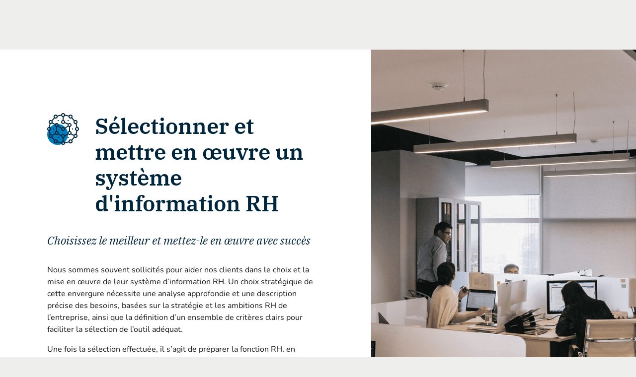

--- FILE ---
content_type: text/html; charset=UTF-8
request_url: https://www.vistim-sa.com/fr/hr-information-system/
body_size: 58361
content:
<!DOCTYPE html>
<html lang="fr-FR" data-bt-theme="Nifty Child 1.0.0">
<head><meta charset="UTF-8"><script>if(navigator.userAgent.match(/MSIE|Internet Explorer/i)||navigator.userAgent.match(/Trident\/7\..*?rv:11/i)){var href=document.location.href;if(!href.match(/[?&]nowprocket/)){if(href.indexOf("?")==-1){if(href.indexOf("#")==-1){document.location.href=href+"?nowprocket=1"}else{document.location.href=href.replace("#","?nowprocket=1#")}}else{if(href.indexOf("#")==-1){document.location.href=href+"&nowprocket=1"}else{document.location.href=href.replace("#","&nowprocket=1#")}}}}</script><script>(()=>{class RocketLazyLoadScripts{constructor(){this.v="2.0.4",this.userEvents=["keydown","keyup","mousedown","mouseup","mousemove","mouseover","mouseout","touchmove","touchstart","touchend","touchcancel","wheel","click","dblclick","input"],this.attributeEvents=["onblur","onclick","oncontextmenu","ondblclick","onfocus","onmousedown","onmouseenter","onmouseleave","onmousemove","onmouseout","onmouseover","onmouseup","onmousewheel","onscroll","onsubmit"]}async t(){this.i(),this.o(),/iP(ad|hone)/.test(navigator.userAgent)&&this.h(),this.u(),this.l(this),this.m(),this.k(this),this.p(this),this._(),await Promise.all([this.R(),this.L()]),this.lastBreath=Date.now(),this.S(this),this.P(),this.D(),this.O(),this.M(),await this.C(this.delayedScripts.normal),await this.C(this.delayedScripts.defer),await this.C(this.delayedScripts.async),await this.T(),await this.F(),await this.j(),await this.A(),window.dispatchEvent(new Event("rocket-allScriptsLoaded")),this.everythingLoaded=!0,this.lastTouchEnd&&await new Promise(t=>setTimeout(t,500-Date.now()+this.lastTouchEnd)),this.I(),this.H(),this.U(),this.W()}i(){this.CSPIssue=sessionStorage.getItem("rocketCSPIssue"),document.addEventListener("securitypolicyviolation",t=>{this.CSPIssue||"script-src-elem"!==t.violatedDirective||"data"!==t.blockedURI||(this.CSPIssue=!0,sessionStorage.setItem("rocketCSPIssue",!0))},{isRocket:!0})}o(){window.addEventListener("pageshow",t=>{this.persisted=t.persisted,this.realWindowLoadedFired=!0},{isRocket:!0}),window.addEventListener("pagehide",()=>{this.onFirstUserAction=null},{isRocket:!0})}h(){let t;function e(e){t=e}window.addEventListener("touchstart",e,{isRocket:!0}),window.addEventListener("touchend",function i(o){o.changedTouches[0]&&t.changedTouches[0]&&Math.abs(o.changedTouches[0].pageX-t.changedTouches[0].pageX)<10&&Math.abs(o.changedTouches[0].pageY-t.changedTouches[0].pageY)<10&&o.timeStamp-t.timeStamp<200&&(window.removeEventListener("touchstart",e,{isRocket:!0}),window.removeEventListener("touchend",i,{isRocket:!0}),"INPUT"===o.target.tagName&&"text"===o.target.type||(o.target.dispatchEvent(new TouchEvent("touchend",{target:o.target,bubbles:!0})),o.target.dispatchEvent(new MouseEvent("mouseover",{target:o.target,bubbles:!0})),o.target.dispatchEvent(new PointerEvent("click",{target:o.target,bubbles:!0,cancelable:!0,detail:1,clientX:o.changedTouches[0].clientX,clientY:o.changedTouches[0].clientY})),event.preventDefault()))},{isRocket:!0})}q(t){this.userActionTriggered||("mousemove"!==t.type||this.firstMousemoveIgnored?"keyup"===t.type||"mouseover"===t.type||"mouseout"===t.type||(this.userActionTriggered=!0,this.onFirstUserAction&&this.onFirstUserAction()):this.firstMousemoveIgnored=!0),"click"===t.type&&t.preventDefault(),t.stopPropagation(),t.stopImmediatePropagation(),"touchstart"===this.lastEvent&&"touchend"===t.type&&(this.lastTouchEnd=Date.now()),"click"===t.type&&(this.lastTouchEnd=0),this.lastEvent=t.type,t.composedPath&&t.composedPath()[0].getRootNode()instanceof ShadowRoot&&(t.rocketTarget=t.composedPath()[0]),this.savedUserEvents.push(t)}u(){this.savedUserEvents=[],this.userEventHandler=this.q.bind(this),this.userEvents.forEach(t=>window.addEventListener(t,this.userEventHandler,{passive:!1,isRocket:!0})),document.addEventListener("visibilitychange",this.userEventHandler,{isRocket:!0})}U(){this.userEvents.forEach(t=>window.removeEventListener(t,this.userEventHandler,{passive:!1,isRocket:!0})),document.removeEventListener("visibilitychange",this.userEventHandler,{isRocket:!0}),this.savedUserEvents.forEach(t=>{(t.rocketTarget||t.target).dispatchEvent(new window[t.constructor.name](t.type,t))})}m(){const t="return false",e=Array.from(this.attributeEvents,t=>"data-rocket-"+t),i="["+this.attributeEvents.join("],[")+"]",o="[data-rocket-"+this.attributeEvents.join("],[data-rocket-")+"]",s=(e,i,o)=>{o&&o!==t&&(e.setAttribute("data-rocket-"+i,o),e["rocket"+i]=new Function("event",o),e.setAttribute(i,t))};new MutationObserver(t=>{for(const n of t)"attributes"===n.type&&(n.attributeName.startsWith("data-rocket-")||this.everythingLoaded?n.attributeName.startsWith("data-rocket-")&&this.everythingLoaded&&this.N(n.target,n.attributeName.substring(12)):s(n.target,n.attributeName,n.target.getAttribute(n.attributeName))),"childList"===n.type&&n.addedNodes.forEach(t=>{if(t.nodeType===Node.ELEMENT_NODE)if(this.everythingLoaded)for(const i of[t,...t.querySelectorAll(o)])for(const t of i.getAttributeNames())e.includes(t)&&this.N(i,t.substring(12));else for(const e of[t,...t.querySelectorAll(i)])for(const t of e.getAttributeNames())this.attributeEvents.includes(t)&&s(e,t,e.getAttribute(t))})}).observe(document,{subtree:!0,childList:!0,attributeFilter:[...this.attributeEvents,...e]})}I(){this.attributeEvents.forEach(t=>{document.querySelectorAll("[data-rocket-"+t+"]").forEach(e=>{this.N(e,t)})})}N(t,e){const i=t.getAttribute("data-rocket-"+e);i&&(t.setAttribute(e,i),t.removeAttribute("data-rocket-"+e))}k(t){Object.defineProperty(HTMLElement.prototype,"onclick",{get(){return this.rocketonclick||null},set(e){this.rocketonclick=e,this.setAttribute(t.everythingLoaded?"onclick":"data-rocket-onclick","this.rocketonclick(event)")}})}S(t){function e(e,i){let o=e[i];e[i]=null,Object.defineProperty(e,i,{get:()=>o,set(s){t.everythingLoaded?o=s:e["rocket"+i]=o=s}})}e(document,"onreadystatechange"),e(window,"onload"),e(window,"onpageshow");try{Object.defineProperty(document,"readyState",{get:()=>t.rocketReadyState,set(e){t.rocketReadyState=e},configurable:!0}),document.readyState="loading"}catch(t){console.log("WPRocket DJE readyState conflict, bypassing")}}l(t){this.originalAddEventListener=EventTarget.prototype.addEventListener,this.originalRemoveEventListener=EventTarget.prototype.removeEventListener,this.savedEventListeners=[],EventTarget.prototype.addEventListener=function(e,i,o){o&&o.isRocket||!t.B(e,this)&&!t.userEvents.includes(e)||t.B(e,this)&&!t.userActionTriggered||e.startsWith("rocket-")||t.everythingLoaded?t.originalAddEventListener.call(this,e,i,o):(t.savedEventListeners.push({target:this,remove:!1,type:e,func:i,options:o}),"mouseenter"!==e&&"mouseleave"!==e||t.originalAddEventListener.call(this,e,t.savedUserEvents.push,o))},EventTarget.prototype.removeEventListener=function(e,i,o){o&&o.isRocket||!t.B(e,this)&&!t.userEvents.includes(e)||t.B(e,this)&&!t.userActionTriggered||e.startsWith("rocket-")||t.everythingLoaded?t.originalRemoveEventListener.call(this,e,i,o):t.savedEventListeners.push({target:this,remove:!0,type:e,func:i,options:o})}}J(t,e){this.savedEventListeners=this.savedEventListeners.filter(i=>{let o=i.type,s=i.target||window;return e!==o||t!==s||(this.B(o,s)&&(i.type="rocket-"+o),this.$(i),!1)})}H(){EventTarget.prototype.addEventListener=this.originalAddEventListener,EventTarget.prototype.removeEventListener=this.originalRemoveEventListener,this.savedEventListeners.forEach(t=>this.$(t))}$(t){t.remove?this.originalRemoveEventListener.call(t.target,t.type,t.func,t.options):this.originalAddEventListener.call(t.target,t.type,t.func,t.options)}p(t){let e;function i(e){return t.everythingLoaded?e:e.split(" ").map(t=>"load"===t||t.startsWith("load.")?"rocket-jquery-load":t).join(" ")}function o(o){function s(e){const s=o.fn[e];o.fn[e]=o.fn.init.prototype[e]=function(){return this[0]===window&&t.userActionTriggered&&("string"==typeof arguments[0]||arguments[0]instanceof String?arguments[0]=i(arguments[0]):"object"==typeof arguments[0]&&Object.keys(arguments[0]).forEach(t=>{const e=arguments[0][t];delete arguments[0][t],arguments[0][i(t)]=e})),s.apply(this,arguments),this}}if(o&&o.fn&&!t.allJQueries.includes(o)){const e={DOMContentLoaded:[],"rocket-DOMContentLoaded":[]};for(const t in e)document.addEventListener(t,()=>{e[t].forEach(t=>t())},{isRocket:!0});o.fn.ready=o.fn.init.prototype.ready=function(i){function s(){parseInt(o.fn.jquery)>2?setTimeout(()=>i.bind(document)(o)):i.bind(document)(o)}return"function"==typeof i&&(t.realDomReadyFired?!t.userActionTriggered||t.fauxDomReadyFired?s():e["rocket-DOMContentLoaded"].push(s):e.DOMContentLoaded.push(s)),o([])},s("on"),s("one"),s("off"),t.allJQueries.push(o)}e=o}t.allJQueries=[],o(window.jQuery),Object.defineProperty(window,"jQuery",{get:()=>e,set(t){o(t)}})}P(){const t=new Map;document.write=document.writeln=function(e){const i=document.currentScript,o=document.createRange(),s=i.parentElement;let n=t.get(i);void 0===n&&(n=i.nextSibling,t.set(i,n));const c=document.createDocumentFragment();o.setStart(c,0),c.appendChild(o.createContextualFragment(e)),s.insertBefore(c,n)}}async R(){return new Promise(t=>{this.userActionTriggered?t():this.onFirstUserAction=t})}async L(){return new Promise(t=>{document.addEventListener("DOMContentLoaded",()=>{this.realDomReadyFired=!0,t()},{isRocket:!0})})}async j(){return this.realWindowLoadedFired?Promise.resolve():new Promise(t=>{window.addEventListener("load",t,{isRocket:!0})})}M(){this.pendingScripts=[];this.scriptsMutationObserver=new MutationObserver(t=>{for(const e of t)e.addedNodes.forEach(t=>{"SCRIPT"!==t.tagName||t.noModule||t.isWPRocket||this.pendingScripts.push({script:t,promise:new Promise(e=>{const i=()=>{const i=this.pendingScripts.findIndex(e=>e.script===t);i>=0&&this.pendingScripts.splice(i,1),e()};t.addEventListener("load",i,{isRocket:!0}),t.addEventListener("error",i,{isRocket:!0}),setTimeout(i,1e3)})})})}),this.scriptsMutationObserver.observe(document,{childList:!0,subtree:!0})}async F(){await this.X(),this.pendingScripts.length?(await this.pendingScripts[0].promise,await this.F()):this.scriptsMutationObserver.disconnect()}D(){this.delayedScripts={normal:[],async:[],defer:[]},document.querySelectorAll("script[type$=rocketlazyloadscript]").forEach(t=>{t.hasAttribute("data-rocket-src")?t.hasAttribute("async")&&!1!==t.async?this.delayedScripts.async.push(t):t.hasAttribute("defer")&&!1!==t.defer||"module"===t.getAttribute("data-rocket-type")?this.delayedScripts.defer.push(t):this.delayedScripts.normal.push(t):this.delayedScripts.normal.push(t)})}async _(){await this.L();let t=[];document.querySelectorAll("script[type$=rocketlazyloadscript][data-rocket-src]").forEach(e=>{let i=e.getAttribute("data-rocket-src");if(i&&!i.startsWith("data:")){i.startsWith("//")&&(i=location.protocol+i);try{const o=new URL(i).origin;o!==location.origin&&t.push({src:o,crossOrigin:e.crossOrigin||"module"===e.getAttribute("data-rocket-type")})}catch(t){}}}),t=[...new Map(t.map(t=>[JSON.stringify(t),t])).values()],this.Y(t,"preconnect")}async G(t){if(await this.K(),!0!==t.noModule||!("noModule"in HTMLScriptElement.prototype))return new Promise(e=>{let i;function o(){(i||t).setAttribute("data-rocket-status","executed"),e()}try{if(navigator.userAgent.includes("Firefox/")||""===navigator.vendor||this.CSPIssue)i=document.createElement("script"),[...t.attributes].forEach(t=>{let e=t.nodeName;"type"!==e&&("data-rocket-type"===e&&(e="type"),"data-rocket-src"===e&&(e="src"),i.setAttribute(e,t.nodeValue))}),t.text&&(i.text=t.text),t.nonce&&(i.nonce=t.nonce),i.hasAttribute("src")?(i.addEventListener("load",o,{isRocket:!0}),i.addEventListener("error",()=>{i.setAttribute("data-rocket-status","failed-network"),e()},{isRocket:!0}),setTimeout(()=>{i.isConnected||e()},1)):(i.text=t.text,o()),i.isWPRocket=!0,t.parentNode.replaceChild(i,t);else{const i=t.getAttribute("data-rocket-type"),s=t.getAttribute("data-rocket-src");i?(t.type=i,t.removeAttribute("data-rocket-type")):t.removeAttribute("type"),t.addEventListener("load",o,{isRocket:!0}),t.addEventListener("error",i=>{this.CSPIssue&&i.target.src.startsWith("data:")?(console.log("WPRocket: CSP fallback activated"),t.removeAttribute("src"),this.G(t).then(e)):(t.setAttribute("data-rocket-status","failed-network"),e())},{isRocket:!0}),s?(t.fetchPriority="high",t.removeAttribute("data-rocket-src"),t.src=s):t.src="data:text/javascript;base64,"+window.btoa(unescape(encodeURIComponent(t.text)))}}catch(i){t.setAttribute("data-rocket-status","failed-transform"),e()}});t.setAttribute("data-rocket-status","skipped")}async C(t){const e=t.shift();return e?(e.isConnected&&await this.G(e),this.C(t)):Promise.resolve()}O(){this.Y([...this.delayedScripts.normal,...this.delayedScripts.defer,...this.delayedScripts.async],"preload")}Y(t,e){this.trash=this.trash||[];let i=!0;var o=document.createDocumentFragment();t.forEach(t=>{const s=t.getAttribute&&t.getAttribute("data-rocket-src")||t.src;if(s&&!s.startsWith("data:")){const n=document.createElement("link");n.href=s,n.rel=e,"preconnect"!==e&&(n.as="script",n.fetchPriority=i?"high":"low"),t.getAttribute&&"module"===t.getAttribute("data-rocket-type")&&(n.crossOrigin=!0),t.crossOrigin&&(n.crossOrigin=t.crossOrigin),t.integrity&&(n.integrity=t.integrity),t.nonce&&(n.nonce=t.nonce),o.appendChild(n),this.trash.push(n),i=!1}}),document.head.appendChild(o)}W(){this.trash.forEach(t=>t.remove())}async T(){try{document.readyState="interactive"}catch(t){}this.fauxDomReadyFired=!0;try{await this.K(),this.J(document,"readystatechange"),document.dispatchEvent(new Event("rocket-readystatechange")),await this.K(),document.rocketonreadystatechange&&document.rocketonreadystatechange(),await this.K(),this.J(document,"DOMContentLoaded"),document.dispatchEvent(new Event("rocket-DOMContentLoaded")),await this.K(),this.J(window,"DOMContentLoaded"),window.dispatchEvent(new Event("rocket-DOMContentLoaded"))}catch(t){console.error(t)}}async A(){try{document.readyState="complete"}catch(t){}try{await this.K(),this.J(document,"readystatechange"),document.dispatchEvent(new Event("rocket-readystatechange")),await this.K(),document.rocketonreadystatechange&&document.rocketonreadystatechange(),await this.K(),this.J(window,"load"),window.dispatchEvent(new Event("rocket-load")),await this.K(),window.rocketonload&&window.rocketonload(),await this.K(),this.allJQueries.forEach(t=>t(window).trigger("rocket-jquery-load")),await this.K(),this.J(window,"pageshow");const t=new Event("rocket-pageshow");t.persisted=this.persisted,window.dispatchEvent(t),await this.K(),window.rocketonpageshow&&window.rocketonpageshow({persisted:this.persisted})}catch(t){console.error(t)}}async K(){Date.now()-this.lastBreath>45&&(await this.X(),this.lastBreath=Date.now())}async X(){return document.hidden?new Promise(t=>setTimeout(t)):new Promise(t=>requestAnimationFrame(t))}B(t,e){return e===document&&"readystatechange"===t||(e===document&&"DOMContentLoaded"===t||(e===window&&"DOMContentLoaded"===t||(e===window&&"load"===t||e===window&&"pageshow"===t)))}static run(){(new RocketLazyLoadScripts).t()}}RocketLazyLoadScripts.run()})();</script>

		
		<meta name="viewport" content="width=device-width, initial-scale=1, maximum-scale=1, user-scalable=no">
		<meta name="mobile-web-app-capable" content="yes">
		<meta name="apple-mobile-web-app-capable" content="yes">
	<meta name='robots' content='index, follow, max-image-preview:large, max-snippet:-1, max-video-preview:-1' />
	<style></style>
	<link rel="alternate" hreflang="en" href="https://www.vistim-sa.com/solutions/hris-systems/" />
<link rel="alternate" hreflang="fr" href="https://www.vistim-sa.com/fr/hr-information-system/" />
<link rel="alternate" hreflang="x-default" href="https://www.vistim-sa.com/solutions/hris-systems/" />
<script type="rocketlazyloadscript" data-minify="1" id="cookieyes" data-rocket-type="text/javascript" data-rocket-src="https://www.vistim-sa.com/wp-content/cache/min/1/client_data/cdedeb0ffe1429f7fb9b2b78/script.js?ver=1766100264" data-rocket-defer defer></script>
	<!-- This site is optimized with the Yoast SEO plugin v26.7 - https://yoast.com/wordpress/plugins/seo/ -->
	<title>Système d&#039;Information RH - VISTIM</title>
<link data-rocket-prefetch href="https://cdn-cookieyes.com" rel="dns-prefetch">
<link data-rocket-prefetch href="https://a.omappapi.com" rel="dns-prefetch">
<link crossorigin data-rocket-preload as="font" href="https://www.vistim-sa.com/wp-content/plugins/bold-page-builder/fonts/Pe-icon-7-stroke.woff?d7yf1v" rel="preload">
<link crossorigin data-rocket-preload as="font" href="https://www.vistim-sa.com/wp-content/plugins/bold-page-builder/fonts/fontawesome-webfont.woff2?v=4.6.3" rel="preload">
<link crossorigin data-rocket-preload as="font" href="https://www.vistim-sa.com/wp-content/plugins/woocommerce/assets/fonts/WooCommerce.woff" rel="preload">
<link crossorigin data-rocket-preload as="font" href="https://www.vistim-sa.com/wp-content/themes/nifty/fonts/FontAwesome/FontAwesome.woff" rel="preload">
<link crossorigin data-rocket-preload as="font" href="https://www.vistim-sa.com/wp-content/themes/nifty/fonts/Icon7Stroke/Icon7Stroke.woff" rel="preload">
<link crossorigin data-rocket-preload as="font" href="https://www.vistim-sa.com/wp-content/cache/fonts/1/google-fonts/fonts/s/ibmplexserif/v20/jizBREVNn1dOx-zrZ2X3pZvkTiUa6zsTjmbI.woff2" rel="preload">
<link crossorigin data-rocket-preload as="font" href="https://www.vistim-sa.com/wp-content/cache/fonts/1/google-fonts/fonts/s/ibmplexserif/v20/jizBREVNn1dOx-zrZ2X3pZvkTiUa6zUTjg.woff2" rel="preload">
<link crossorigin data-rocket-preload as="font" href="https://www.vistim-sa.com/wp-content/cache/fonts/1/google-fonts/fonts/s/ibmplexserif/v20/jizAREVNn1dOx-zrZ2X3pZvkTi3A_yI6q1vxiQ.woff2" rel="preload">
<link crossorigin data-rocket-preload as="font" href="https://www.vistim-sa.com/wp-content/cache/fonts/1/google-fonts/fonts/s/ibmplexserif/v20/jizAREVNn1dOx-zrZ2X3pZvkTi3A_yI0q1s.woff2" rel="preload">
<link crossorigin data-rocket-preload as="font" href="https://www.vistim-sa.com/wp-content/cache/fonts/1/google-fonts/fonts/s/ibmplexserif/v20/jizAREVNn1dOx-zrZ2X3pZvkTi2k_iI0q1s.woff2" rel="preload">
<link crossorigin data-rocket-preload as="font" href="https://www.vistim-sa.com/wp-content/cache/fonts/1/google-fonts/fonts/s/nunito/v32/XRXV3I6Li01BKofIO-aBXso.woff2" rel="preload">
<link crossorigin data-rocket-preload as="font" href="https://www.vistim-sa.com/wp-content/cache/fonts/1/google-fonts/fonts/s/nunito/v32/XRXV3I6Li01BKofINeaB.woff2" rel="preload">
<link crossorigin data-rocket-preload as="font" href="https://www.vistim-sa.com/wp-content/cache/fonts/1/google-fonts/fonts/s/spartan/v22/l7gfbjR61M69yt8Z2QKtlA.woff2" rel="preload">
<style id="wpr-usedcss">img:is([sizes=auto i],[sizes^="auto," i]){contain-intrinsic-size:3000px 1500px}:root{--tec-grid-gutter:48px;--tec-grid-gutter-negative:calc(var(--tec-grid-gutter)*-1);--tec-grid-gutter-half:calc(var(--tec-grid-gutter)/2);--tec-grid-gutter-half-negative:calc(var(--tec-grid-gutter-half)*-1);--tec-grid-gutter-small:42px;--tec-grid-gutter-small-negative:calc(var(--tec-grid-gutter-small)*-1);--tec-grid-gutter-small-half:calc(var(--tec-grid-gutter-small)/2);--tec-grid-gutter-small-half-negative:calc(var(--tec-grid-gutter-small-half)*-1);--tec-grid-gutter-page:42px;--tec-grid-gutter-page-small:19.5px;--tec-grid-width-default:1176px;--tec-grid-width-min:320px;--tec-grid-width:calc(var(--tec-grid-width-default) + var(--tec-grid-gutter-page)*2);--tec-grid-width-1-of-2:50%;--tec-grid-width-1-of-3:33.333%;--tec-grid-width-1-of-4:25%;--tec-grid-width-1-of-5:20%;--tec-grid-width-1-of-7:14.285%;--tec-grid-width-1-of-8:12.5%;--tec-grid-width-1-of-9:11.111%;--tec-spacer-0:4px;--tec-spacer-1:8px;--tec-spacer-2:12px;--tec-spacer-3:16px;--tec-spacer-4:20px;--tec-spacer-5:24px;--tec-spacer-6:28px;--tec-spacer-7:32px;--tec-spacer-8:40px;--tec-spacer-9:48px;--tec-spacer-10:56px;--tec-spacer-11:64px;--tec-spacer-12:80px;--tec-spacer-13:96px;--tec-spacer-14:160px;--tec-z-index-spinner-container:100;--tec-z-index-views-selector:30;--tec-z-index-dropdown:30;--tec-z-index-events-bar-button:20;--tec-z-index-search:10;--tec-z-index-filters:9;--tec-z-index-scroller:7;--tec-z-index-week-event-hover:5;--tec-z-index-map-event-hover:5;--tec-z-index-map-event-hover-actions:6;--tec-z-index-multiday-event:5;--tec-z-index-multiday-event-bar:2;--tec-color-text-primary:#141827;--tec-color-text-primary-light:#1418279e;--tec-color-text-secondary:#5d5d5d;--tec-color-text-disabled:#d5d5d5;--tec-color-text-events-title:var(--tec-color-text-primary);--tec-color-text-event-title:var(--tec-color-text-events-title);--tec-color-text-event-date:var(--tec-color-text-primary);--tec-color-text-secondary-event-date:var(--tec-color-text-secondary);--tec-color-icon-primary:#5d5d5d;--tec-color-icon-primary-alt:#757575;--tec-color-icon-secondary:#bababa;--tec-color-icon-active:#141827;--tec-color-icon-disabled:#d5d5d5;--tec-color-icon-focus:#334aff;--tec-color-icon-error:#da394d;--tec-color-event-icon:#141827;--tec-color-event-icon-hover:#334aff;--tec-color-accent-primary:#334aff;--tec-color-accent-primary-hover:#334affcc;--tec-color-accent-primary-active:#334affe6;--tec-color-accent-primary-background:#334aff12;--tec-color-accent-secondary:#141827;--tec-color-accent-secondary-hover:#141827cc;--tec-color-accent-secondary-active:#141827e6;--tec-color-accent-secondary-background:#14182712;--tec-color-button-primary:var(--tec-color-accent-primary);--tec-color-button-primary-hover:var(--tec-color-accent-primary-hover);--tec-color-button-primary-active:var(--tec-color-accent-primary-active);--tec-color-button-primary-background:var(--tec-color-accent-primary-background);--tec-color-button-secondary:var(--tec-color-accent-secondary);--tec-color-button-secondary-hover:var(--tec-color-accent-secondary-hover);--tec-color-button-secondary-active:var(--tec-color-accent-secondary-active);--tec-color-button-secondary-background:var(--tec-color-accent-secondary-background);--tec-color-link-primary:var(--tec-color-text-primary);--tec-color-link-accent:var(--tec-color-accent-primary);--tec-color-link-accent-hover:#334affcc;--tec-color-border-default:#d5d5d5;--tec-color-border-secondary:#e4e4e4;--tec-color-border-tertiary:#7d7d7d;--tec-color-border-hover:#5d5d5d;--tec-color-border-active:#141827;--tec-color-background:#fff;--tec-color-background-events:#0000;--tec-color-background-transparent:#fff9;--tec-color-background-secondary:#f7f6f6;--tec-color-background-messages:#14182712;--tec-color-background-secondary-hover:#f0eeee;--tec-color-background-error:#da394d14;--tec-color-box-shadow:rgba(#000,0.14);--tec-color-box-shadow-secondary:rgba(#000,0.1);--tec-color-scroll-track:rgba(#000,0.25);--tec-color-scroll-bar:rgba(#000,0.5);--tec-color-background-primary-multiday:#334aff3d;--tec-color-background-primary-multiday-hover:#334aff57;--tec-color-background-secondary-multiday:#1418273d;--tec-color-background-secondary-multiday-hover:#14182757;--tec-color-accent-primary-week-event:#334aff1a;--tec-color-accent-primary-week-event-hover:#334aff33;--tec-color-accent-primary-week-event-featured:#334aff0a;--tec-color-accent-primary-week-event-featured-hover:#334aff24;--tec-color-background-secondary-datepicker:var(--tec-color-background-secondary);--tec-color-accent-primary-background-datepicker:var(--tec-color-accent-primary-background)}:root{--tec-border-radius-default:4px;--tec-border-width-week-event:2px;--tec-box-shadow-default:0 2px 5px 0 var(--tec-color-box-shadow);--tec-box-shadow-tooltip:0 2px 12px 0 var(--tec-color-box-shadow);--tec-box-shadow-card:0 1px 6px 2px var(--tec-color-box-shadow);--tec-box-shadow-multiday:16px 6px 6px -2px var(--tec-color-box-shadow-secondary);--tec-form-color-background:var(--tec-color-background);--tec-form-color-border-default:var(--tec-color-text-primary);--tec-form-color-border-active:var(--tec-color-accent-secondary);--tec-form-color-border-secondary:var(--tec-color-border-tertiary);--tec-form-color-accent-primary:var(--tec-color-accent-primary);--tec-form-box-shadow-default:var(--tec-box-shadow-default);--tec-opacity-background:0.07;--tec-opacity-select-highlighted:0.3;--tec-opacity-icon-hover:0.8;--tec-opacity-icon-active:0.9;--tec-opacity-default:1;--tec-transition:all 0.2s ease;--tec-transition-background-color:background-color 0.2s ease;--tec-transition-color-border-color:color 0.2s ease,border-color 0.2s ease;--tec-transition-transform:transform 0.2s ease;--tec-transition-border-color:border-color 0.2s ease;--tec-transition-color:color 0.2s ease;--tec-transition-opacity:opacity 0.2s ease;--tec-font-family-sans-serif:"Helvetica Neue",Helvetica,-apple-system,BlinkMacSystemFont,Roboto,Arial,sans-serif;--tec-font-weight-regular:400;--tec-font-weight-bold:700;--tec-font-size-0:11px;--tec-font-size-1:12px;--tec-font-size-2:14px;--tec-font-size-3:16px;--tec-font-size-4:18px;--tec-font-size-5:20px;--tec-font-size-6:22px;--tec-font-size-7:24px;--tec-font-size-8:28px;--tec-font-size-9:32px;--tec-font-size-10:42px;--tec-line-height-0:1.38;--tec-line-height-1:1.42;--tec-line-height-2:1.5;--tec-line-height-3:1.62}.tribe-tickets-quantity{width:100%}.tribe-rsvp-list{list-style:none;margin:0 0 var(--tec-spacer-2);padding:0}img.emoji{display:inline!important;border:none!important;box-shadow:none!important;height:1em!important;width:1em!important;margin:0 .07em!important;vertical-align:-.1em!important;background:0 0!important;padding:0!important}:where(.wp-block-button__link){border-radius:9999px;box-shadow:none;padding:calc(.667em + 2px) calc(1.333em + 2px);text-decoration:none}:root :where(.wp-block-button .wp-block-button__link.is-style-outline),:root :where(.wp-block-button.is-style-outline>.wp-block-button__link){border:2px solid;padding:.667em 1.333em}:root :where(.wp-block-button .wp-block-button__link.is-style-outline:not(.has-text-color)),:root :where(.wp-block-button.is-style-outline>.wp-block-button__link:not(.has-text-color)){color:currentColor}:root :where(.wp-block-button .wp-block-button__link.is-style-outline:not(.has-background)),:root :where(.wp-block-button.is-style-outline>.wp-block-button__link:not(.has-background)){background-color:initial;background-image:none}:where(.wp-block-calendar table:not(.has-background) th){background:#ddd}:where(.wp-block-columns){margin-bottom:1.75em}:where(.wp-block-columns.has-background){padding:1.25em 2.375em}:where(.wp-block-post-comments input[type=submit]){border:none}:where(.wp-block-cover-image:not(.has-text-color)),:where(.wp-block-cover:not(.has-text-color)){color:#fff}:where(.wp-block-cover-image.is-light:not(.has-text-color)),:where(.wp-block-cover.is-light:not(.has-text-color)){color:#000}:root :where(.wp-block-cover h1:not(.has-text-color)),:root :where(.wp-block-cover h2:not(.has-text-color)),:root :where(.wp-block-cover h3:not(.has-text-color)),:root :where(.wp-block-cover h4:not(.has-text-color)),:root :where(.wp-block-cover h5:not(.has-text-color)),:root :where(.wp-block-cover h6:not(.has-text-color)),:root :where(.wp-block-cover p:not(.has-text-color)){color:inherit}:where(.wp-block-file){margin-bottom:1.5em}:where(.wp-block-file__button){border-radius:2em;display:inline-block;padding:.5em 1em}:where(.wp-block-file__button):is(a):active,:where(.wp-block-file__button):is(a):focus,:where(.wp-block-file__button):is(a):hover,:where(.wp-block-file__button):is(a):visited{box-shadow:none;color:#fff;opacity:.85;text-decoration:none}:where(.wp-block-group.wp-block-group-is-layout-constrained){position:relative}:root :where(.wp-block-image.is-style-rounded img,.wp-block-image .is-style-rounded img){border-radius:9999px}:where(.wp-block-latest-comments:not([style*=line-height] .wp-block-latest-comments__comment)){line-height:1.1}:where(.wp-block-latest-comments:not([style*=line-height] .wp-block-latest-comments__comment-excerpt p)){line-height:1.8}:root :where(.wp-block-latest-posts.is-grid){padding:0}:root :where(.wp-block-latest-posts.wp-block-latest-posts__list){padding-left:0}ul{box-sizing:border-box}:root :where(.wp-block-list.has-background){padding:1.25em 2.375em}:where(.wp-block-navigation.has-background .wp-block-navigation-item a:not(.wp-element-button)),:where(.wp-block-navigation.has-background .wp-block-navigation-submenu a:not(.wp-element-button)){padding:.5em 1em}:where(.wp-block-navigation .wp-block-navigation__submenu-container .wp-block-navigation-item a:not(.wp-element-button)),:where(.wp-block-navigation .wp-block-navigation__submenu-container .wp-block-navigation-submenu a:not(.wp-element-button)),:where(.wp-block-navigation .wp-block-navigation__submenu-container .wp-block-navigation-submenu button.wp-block-navigation-item__content),:where(.wp-block-navigation .wp-block-navigation__submenu-container .wp-block-pages-list__item button.wp-block-navigation-item__content){padding:.5em 1em}:root :where(p.has-background){padding:1.25em 2.375em}:where(p.has-text-color:not(.has-link-color)) a{color:inherit}:where(.wp-block-post-comments-form) input:not([type=submit]),:where(.wp-block-post-comments-form) textarea{border:1px solid #949494;font-family:inherit;font-size:1em}:where(.wp-block-post-comments-form) input:where(:not([type=submit]):not([type=checkbox])),:where(.wp-block-post-comments-form) textarea{padding:calc(.667em + 2px)}:where(.wp-block-post-excerpt){box-sizing:border-box;margin-bottom:var(--wp--style--block-gap);margin-top:var(--wp--style--block-gap)}.wp-block-post-title{box-sizing:border-box}.wp-block-post-title{word-break:break-word}.wp-block-post-title :where(a){display:inline-block;font-family:inherit;font-size:inherit;font-style:inherit;font-weight:inherit;letter-spacing:inherit;line-height:inherit;text-decoration:inherit}:where(.wp-block-preformatted.has-background){padding:1.25em 2.375em}:where(.wp-block-search__button){border:1px solid #ccc;padding:6px 10px}:where(.wp-block-search__input){font-family:inherit;font-size:inherit;font-style:inherit;font-weight:inherit;letter-spacing:inherit;line-height:inherit;text-transform:inherit}:where(.wp-block-search__button-inside .wp-block-search__inside-wrapper){border:1px solid #949494;box-sizing:border-box;padding:4px}:where(.wp-block-search__button-inside .wp-block-search__inside-wrapper) .wp-block-search__input{border:none;border-radius:0;padding:0 4px}:where(.wp-block-search__button-inside .wp-block-search__inside-wrapper) .wp-block-search__input:focus{outline:0}:where(.wp-block-search__button-inside .wp-block-search__inside-wrapper) :where(.wp-block-search__button){padding:4px 8px}:root :where(.wp-block-separator.is-style-dots){height:auto;line-height:1;text-align:center}:root :where(.wp-block-separator.is-style-dots):before{color:currentColor;content:"···";font-family:serif;font-size:1.5em;letter-spacing:2em;padding-left:2em}:root :where(.wp-block-site-logo.is-style-rounded){border-radius:9999px}:where(.wp-block-social-links:not(.is-style-logos-only)) .wp-social-link{background-color:#f0f0f0;color:#444}:where(.wp-block-social-links:not(.is-style-logos-only)) .wp-social-link-amazon{background-color:#f90;color:#fff}:where(.wp-block-social-links:not(.is-style-logos-only)) .wp-social-link-bandcamp{background-color:#1ea0c3;color:#fff}:where(.wp-block-social-links:not(.is-style-logos-only)) .wp-social-link-behance{background-color:#0757fe;color:#fff}:where(.wp-block-social-links:not(.is-style-logos-only)) .wp-social-link-bluesky{background-color:#0a7aff;color:#fff}:where(.wp-block-social-links:not(.is-style-logos-only)) .wp-social-link-codepen{background-color:#1e1f26;color:#fff}:where(.wp-block-social-links:not(.is-style-logos-only)) .wp-social-link-deviantart{background-color:#02e49b;color:#fff}:where(.wp-block-social-links:not(.is-style-logos-only)) .wp-social-link-discord{background-color:#5865f2;color:#fff}:where(.wp-block-social-links:not(.is-style-logos-only)) .wp-social-link-dribbble{background-color:#e94c89;color:#fff}:where(.wp-block-social-links:not(.is-style-logos-only)) .wp-social-link-dropbox{background-color:#4280ff;color:#fff}:where(.wp-block-social-links:not(.is-style-logos-only)) .wp-social-link-etsy{background-color:#f45800;color:#fff}:where(.wp-block-social-links:not(.is-style-logos-only)) .wp-social-link-facebook{background-color:#0866ff;color:#fff}:where(.wp-block-social-links:not(.is-style-logos-only)) .wp-social-link-fivehundredpx{background-color:#000;color:#fff}:where(.wp-block-social-links:not(.is-style-logos-only)) .wp-social-link-flickr{background-color:#0461dd;color:#fff}:where(.wp-block-social-links:not(.is-style-logos-only)) .wp-social-link-foursquare{background-color:#e65678;color:#fff}:where(.wp-block-social-links:not(.is-style-logos-only)) .wp-social-link-github{background-color:#24292d;color:#fff}:where(.wp-block-social-links:not(.is-style-logos-only)) .wp-social-link-goodreads{background-color:#eceadd;color:#382110}:where(.wp-block-social-links:not(.is-style-logos-only)) .wp-social-link-google{background-color:#ea4434;color:#fff}:where(.wp-block-social-links:not(.is-style-logos-only)) .wp-social-link-gravatar{background-color:#1d4fc4;color:#fff}:where(.wp-block-social-links:not(.is-style-logos-only)) .wp-social-link-instagram{background-color:#f00075;color:#fff}:where(.wp-block-social-links:not(.is-style-logos-only)) .wp-social-link-lastfm{background-color:#e21b24;color:#fff}:where(.wp-block-social-links:not(.is-style-logos-only)) .wp-social-link-linkedin{background-color:#0d66c2;color:#fff}:where(.wp-block-social-links:not(.is-style-logos-only)) .wp-social-link-mastodon{background-color:#3288d4;color:#fff}:where(.wp-block-social-links:not(.is-style-logos-only)) .wp-social-link-medium{background-color:#000;color:#fff}:where(.wp-block-social-links:not(.is-style-logos-only)) .wp-social-link-meetup{background-color:#f6405f;color:#fff}:where(.wp-block-social-links:not(.is-style-logos-only)) .wp-social-link-patreon{background-color:#000;color:#fff}:where(.wp-block-social-links:not(.is-style-logos-only)) .wp-social-link-pinterest{background-color:#e60122;color:#fff}:where(.wp-block-social-links:not(.is-style-logos-only)) .wp-social-link-pocket{background-color:#ef4155;color:#fff}:where(.wp-block-social-links:not(.is-style-logos-only)) .wp-social-link-reddit{background-color:#ff4500;color:#fff}:where(.wp-block-social-links:not(.is-style-logos-only)) .wp-social-link-skype{background-color:#0478d7;color:#fff}:where(.wp-block-social-links:not(.is-style-logos-only)) .wp-social-link-snapchat{background-color:#fefc00;color:#fff;stroke:#000}:where(.wp-block-social-links:not(.is-style-logos-only)) .wp-social-link-soundcloud{background-color:#ff5600;color:#fff}:where(.wp-block-social-links:not(.is-style-logos-only)) .wp-social-link-spotify{background-color:#1bd760;color:#fff}:where(.wp-block-social-links:not(.is-style-logos-only)) .wp-social-link-telegram{background-color:#2aabee;color:#fff}:where(.wp-block-social-links:not(.is-style-logos-only)) .wp-social-link-threads{background-color:#000;color:#fff}:where(.wp-block-social-links:not(.is-style-logos-only)) .wp-social-link-tiktok{background-color:#000;color:#fff}:where(.wp-block-social-links:not(.is-style-logos-only)) .wp-social-link-tumblr{background-color:#011835;color:#fff}:where(.wp-block-social-links:not(.is-style-logos-only)) .wp-social-link-twitch{background-color:#6440a4;color:#fff}:where(.wp-block-social-links:not(.is-style-logos-only)) .wp-social-link-twitter{background-color:#1da1f2;color:#fff}:where(.wp-block-social-links:not(.is-style-logos-only)) .wp-social-link-vimeo{background-color:#1eb7ea;color:#fff}:where(.wp-block-social-links:not(.is-style-logos-only)) .wp-social-link-vk{background-color:#4680c2;color:#fff}:where(.wp-block-social-links:not(.is-style-logos-only)) .wp-social-link-wordpress{background-color:#3499cd;color:#fff}:where(.wp-block-social-links:not(.is-style-logos-only)) .wp-social-link-whatsapp{background-color:#25d366;color:#fff}:where(.wp-block-social-links:not(.is-style-logos-only)) .wp-social-link-x{background-color:#000;color:#fff}:where(.wp-block-social-links:not(.is-style-logos-only)) .wp-social-link-yelp{background-color:#d32422;color:#fff}:where(.wp-block-social-links:not(.is-style-logos-only)) .wp-social-link-youtube{background-color:red;color:#fff}:where(.wp-block-social-links.is-style-logos-only) .wp-social-link{background:0 0}:where(.wp-block-social-links.is-style-logos-only) .wp-social-link svg{height:1.25em;width:1.25em}:where(.wp-block-social-links.is-style-logos-only) .wp-social-link-amazon{color:#f90}:where(.wp-block-social-links.is-style-logos-only) .wp-social-link-bandcamp{color:#1ea0c3}:where(.wp-block-social-links.is-style-logos-only) .wp-social-link-behance{color:#0757fe}:where(.wp-block-social-links.is-style-logos-only) .wp-social-link-bluesky{color:#0a7aff}:where(.wp-block-social-links.is-style-logos-only) .wp-social-link-codepen{color:#1e1f26}:where(.wp-block-social-links.is-style-logos-only) .wp-social-link-deviantart{color:#02e49b}:where(.wp-block-social-links.is-style-logos-only) .wp-social-link-discord{color:#5865f2}:where(.wp-block-social-links.is-style-logos-only) .wp-social-link-dribbble{color:#e94c89}:where(.wp-block-social-links.is-style-logos-only) .wp-social-link-dropbox{color:#4280ff}:where(.wp-block-social-links.is-style-logos-only) .wp-social-link-etsy{color:#f45800}:where(.wp-block-social-links.is-style-logos-only) .wp-social-link-facebook{color:#0866ff}:where(.wp-block-social-links.is-style-logos-only) .wp-social-link-fivehundredpx{color:#000}:where(.wp-block-social-links.is-style-logos-only) .wp-social-link-flickr{color:#0461dd}:where(.wp-block-social-links.is-style-logos-only) .wp-social-link-foursquare{color:#e65678}:where(.wp-block-social-links.is-style-logos-only) .wp-social-link-github{color:#24292d}:where(.wp-block-social-links.is-style-logos-only) .wp-social-link-goodreads{color:#382110}:where(.wp-block-social-links.is-style-logos-only) .wp-social-link-google{color:#ea4434}:where(.wp-block-social-links.is-style-logos-only) .wp-social-link-gravatar{color:#1d4fc4}:where(.wp-block-social-links.is-style-logos-only) .wp-social-link-instagram{color:#f00075}:where(.wp-block-social-links.is-style-logos-only) .wp-social-link-lastfm{color:#e21b24}:where(.wp-block-social-links.is-style-logos-only) .wp-social-link-linkedin{color:#0d66c2}:where(.wp-block-social-links.is-style-logos-only) .wp-social-link-mastodon{color:#3288d4}:where(.wp-block-social-links.is-style-logos-only) .wp-social-link-medium{color:#000}:where(.wp-block-social-links.is-style-logos-only) .wp-social-link-meetup{color:#f6405f}:where(.wp-block-social-links.is-style-logos-only) .wp-social-link-patreon{color:#000}:where(.wp-block-social-links.is-style-logos-only) .wp-social-link-pinterest{color:#e60122}:where(.wp-block-social-links.is-style-logos-only) .wp-social-link-pocket{color:#ef4155}:where(.wp-block-social-links.is-style-logos-only) .wp-social-link-reddit{color:#ff4500}:where(.wp-block-social-links.is-style-logos-only) .wp-social-link-skype{color:#0478d7}:where(.wp-block-social-links.is-style-logos-only) .wp-social-link-snapchat{color:#fff;stroke:#000}:where(.wp-block-social-links.is-style-logos-only) .wp-social-link-soundcloud{color:#ff5600}:where(.wp-block-social-links.is-style-logos-only) .wp-social-link-spotify{color:#1bd760}:where(.wp-block-social-links.is-style-logos-only) .wp-social-link-telegram{color:#2aabee}:where(.wp-block-social-links.is-style-logos-only) .wp-social-link-threads{color:#000}:where(.wp-block-social-links.is-style-logos-only) .wp-social-link-tiktok{color:#000}:where(.wp-block-social-links.is-style-logos-only) .wp-social-link-tumblr{color:#011835}:where(.wp-block-social-links.is-style-logos-only) .wp-social-link-twitch{color:#6440a4}:where(.wp-block-social-links.is-style-logos-only) .wp-social-link-twitter{color:#1da1f2}:where(.wp-block-social-links.is-style-logos-only) .wp-social-link-vimeo{color:#1eb7ea}:where(.wp-block-social-links.is-style-logos-only) .wp-social-link-vk{color:#4680c2}:where(.wp-block-social-links.is-style-logos-only) .wp-social-link-whatsapp{color:#25d366}:where(.wp-block-social-links.is-style-logos-only) .wp-social-link-wordpress{color:#3499cd}:where(.wp-block-social-links.is-style-logos-only) .wp-social-link-x{color:#000}:where(.wp-block-social-links.is-style-logos-only) .wp-social-link-yelp{color:#d32422}:where(.wp-block-social-links.is-style-logos-only) .wp-social-link-youtube{color:red}:root :where(.wp-block-social-links .wp-social-link a){padding:.25em}:root :where(.wp-block-social-links.is-style-logos-only .wp-social-link a){padding:0}:root :where(.wp-block-social-links.is-style-pill-shape .wp-social-link a){padding-left:.6666666667em;padding-right:.6666666667em}:root :where(.wp-block-tag-cloud.is-style-outline){display:flex;flex-wrap:wrap;gap:1ch}:root :where(.wp-block-tag-cloud.is-style-outline a){border:1px solid;font-size:unset!important;margin-right:0;padding:1ch 2ch;text-decoration:none!important}:root :where(.wp-block-table-of-contents){box-sizing:border-box}:where(.wp-block-term-description){box-sizing:border-box;margin-bottom:var(--wp--style--block-gap);margin-top:var(--wp--style--block-gap)}:where(pre.wp-block-verse){font-family:inherit}:root{--wp--preset--font-size--normal:16px;--wp--preset--font-size--huge:42px}.screen-reader-text{border:0;clip-path:inset(50%);height:1px;margin:-1px;overflow:hidden;padding:0;position:absolute;width:1px;word-wrap:normal!important}.screen-reader-text:focus{background-color:#ddd;clip-path:none;color:#444;display:block;font-size:1em;height:auto;left:5px;line-height:normal;padding:15px 23px 14px;text-decoration:none;top:5px;width:auto;z-index:100000}html :where(.has-border-color){border-style:solid}html :where([style*=border-top-color]){border-top-style:solid}html :where([style*=border-right-color]){border-right-style:solid}html :where([style*=border-bottom-color]){border-bottom-style:solid}html :where([style*=border-left-color]){border-left-style:solid}html :where([style*=border-width]){border-style:solid}html :where([style*=border-top-width]){border-top-style:solid}html :where([style*=border-right-width]){border-right-style:solid}html :where([style*=border-bottom-width]){border-bottom-style:solid}html :where([style*=border-left-width]){border-left-style:solid}html :where(img[class*=wp-image-]){height:auto;max-width:100%}:where(figure){margin:0 0 1em}html :where(.is-position-sticky){--wp-admin--admin-bar--position-offset:var(--wp-admin--admin-bar--height,0px)}@media screen and (max-width:600px){html :where(.is-position-sticky){--wp-admin--admin-bar--position-offset:0px}}:root{--wp--preset--aspect-ratio--square:1;--wp--preset--aspect-ratio--4-3:4/3;--wp--preset--aspect-ratio--3-4:3/4;--wp--preset--aspect-ratio--3-2:3/2;--wp--preset--aspect-ratio--2-3:2/3;--wp--preset--aspect-ratio--16-9:16/9;--wp--preset--aspect-ratio--9-16:9/16;--wp--preset--color--black:#000000;--wp--preset--color--cyan-bluish-gray:#abb8c3;--wp--preset--color--white:#ffffff;--wp--preset--color--pale-pink:#f78da7;--wp--preset--color--vivid-red:#cf2e2e;--wp--preset--color--luminous-vivid-orange:#ff6900;--wp--preset--color--luminous-vivid-amber:#fcb900;--wp--preset--color--light-green-cyan:#7bdcb5;--wp--preset--color--vivid-green-cyan:#00d084;--wp--preset--color--pale-cyan-blue:#8ed1fc;--wp--preset--color--vivid-cyan-blue:#0693e3;--wp--preset--color--vivid-purple:#9b51e0;--wp--preset--gradient--vivid-cyan-blue-to-vivid-purple:linear-gradient(135deg,rgba(6, 147, 227, 1) 0%,rgb(155, 81, 224) 100%);--wp--preset--gradient--light-green-cyan-to-vivid-green-cyan:linear-gradient(135deg,rgb(122, 220, 180) 0%,rgb(0, 208, 130) 100%);--wp--preset--gradient--luminous-vivid-amber-to-luminous-vivid-orange:linear-gradient(135deg,rgba(252, 185, 0, 1) 0%,rgba(255, 105, 0, 1) 100%);--wp--preset--gradient--luminous-vivid-orange-to-vivid-red:linear-gradient(135deg,rgba(255, 105, 0, 1) 0%,rgb(207, 46, 46) 100%);--wp--preset--gradient--very-light-gray-to-cyan-bluish-gray:linear-gradient(135deg,rgb(238, 238, 238) 0%,rgb(169, 184, 195) 100%);--wp--preset--gradient--cool-to-warm-spectrum:linear-gradient(135deg,rgb(74, 234, 220) 0%,rgb(151, 120, 209) 20%,rgb(207, 42, 186) 40%,rgb(238, 44, 130) 60%,rgb(251, 105, 98) 80%,rgb(254, 248, 76) 100%);--wp--preset--gradient--blush-light-purple:linear-gradient(135deg,rgb(255, 206, 236) 0%,rgb(152, 150, 240) 100%);--wp--preset--gradient--blush-bordeaux:linear-gradient(135deg,rgb(254, 205, 165) 0%,rgb(254, 45, 45) 50%,rgb(107, 0, 62) 100%);--wp--preset--gradient--luminous-dusk:linear-gradient(135deg,rgb(255, 203, 112) 0%,rgb(199, 81, 192) 50%,rgb(65, 88, 208) 100%);--wp--preset--gradient--pale-ocean:linear-gradient(135deg,rgb(255, 245, 203) 0%,rgb(182, 227, 212) 50%,rgb(51, 167, 181) 100%);--wp--preset--gradient--electric-grass:linear-gradient(135deg,rgb(202, 248, 128) 0%,rgb(113, 206, 126) 100%);--wp--preset--gradient--midnight:linear-gradient(135deg,rgb(2, 3, 129) 0%,rgb(40, 116, 252) 100%);--wp--preset--font-size--small:13px;--wp--preset--font-size--medium:20px;--wp--preset--font-size--large:36px;--wp--preset--font-size--x-large:42px;--wp--preset--spacing--20:0.44rem;--wp--preset--spacing--30:0.67rem;--wp--preset--spacing--40:1rem;--wp--preset--spacing--50:1.5rem;--wp--preset--spacing--60:2.25rem;--wp--preset--spacing--70:3.38rem;--wp--preset--spacing--80:5.06rem;--wp--preset--shadow--natural:6px 6px 9px rgba(0, 0, 0, .2);--wp--preset--shadow--deep:12px 12px 50px rgba(0, 0, 0, .4);--wp--preset--shadow--sharp:6px 6px 0px rgba(0, 0, 0, .2);--wp--preset--shadow--outlined:6px 6px 0px -3px rgba(255, 255, 255, 1),6px 6px rgba(0, 0, 0, 1);--wp--preset--shadow--crisp:6px 6px 0px rgba(0, 0, 0, 1)}:where(.is-layout-flex){gap:.5em}:where(.is-layout-grid){gap:.5em}:where(.wp-block-post-template.is-layout-flex){gap:1.25em}:where(.wp-block-post-template.is-layout-grid){gap:1.25em}:where(.wp-block-columns.is-layout-flex){gap:2em}:where(.wp-block-columns.is-layout-grid){gap:2em}:root :where(.wp-block-pullquote){font-size:1.5em;line-height:1.6}@font-face{font-display:swap;font-family:Icon7Stroke;src:url(https://www.vistim-sa.com/wp-content/plugins/bold-page-builder/fonts/Pe-icon-7-stroke.eot?d7yf1v);src:url(https://www.vistim-sa.com/wp-content/plugins/bold-page-builder/fonts/Pe-icon-7-stroke.eot?#iefixd7yf1v) format('embedded-opentype'),url(https://www.vistim-sa.com/wp-content/plugins/bold-page-builder/fonts/Pe-icon-7-stroke.woff?d7yf1v) format('woff'),url(https://www.vistim-sa.com/wp-content/plugins/bold-page-builder/fonts/Pe-icon-7-stroke.ttf?d7yf1v) format('truetype'),url(https://www.vistim-sa.com/wp-content/plugins/bold-page-builder/fonts/Pe-icon-7-stroke.svg?d7yf1v#Pe-icon-7-stroke) format('svg');font-weight:400;font-style:normal}@font-face{font-display:swap;font-family:FontAwesome;src:url(https://www.vistim-sa.com/wp-content/plugins/bold-page-builder/fonts/fontawesome-webfont.eot?v=4.6.3);src:url(https://www.vistim-sa.com/wp-content/plugins/bold-page-builder/fonts/fontawesome-webfont.eot?#iefix&v=4.6.3) format('embedded-opentype'),url(https://www.vistim-sa.com/wp-content/plugins/bold-page-builder/fonts/fontawesome-webfont.woff2?v=4.6.3) format('woff2'),url(https://www.vistim-sa.com/wp-content/plugins/bold-page-builder/fonts/fontawesome-webfont.woff?v=4.6.3) format('woff'),url(https://www.vistim-sa.com/wp-content/plugins/bold-page-builder/fonts/fontawesome-webfont.ttf?v=4.6.3) format('truetype'),url(https://www.vistim-sa.com/wp-content/plugins/bold-page-builder/fonts/fontawesome-webfont.svg?v=4.6.3#fontawesomeregular) format('svg');font-weight:400;font-style:normal}[data-ico-fa]:before{font-family:FontAwesome;content:attr(data-ico-fa)}.bt_bb_row_holder{display:flex;flex-flow:row wrap;justify-content:space-between;align-content:stretch;align-content:flex-start}.bt_bb_row_holder .bt_bb_column{flex:1 1 0%;max-width:100%}.bt_bb_column[data-width="12"],.bt_bb_column_inner[data-width="12"]{flex-basis:100%;max-width:100%}.bt_bb_column[data-width="11"],.bt_bb_column_inner[data-width="11"]{flex-basis:91.666666%;max-width:91.666666%}.bt_bb_column[data-width="10"],.bt_bb_column_inner[data-width="10"]{flex-basis:83.333333%;max-width:83.333333%}.bt_bb_column[data-width="7"],.bt_bb_column_inner[data-width="7"]{flex-basis:58.333333%;max-width:58.333333%}.bt_bb_column[data-width="6"],.bt_bb_column_inner[data-width="6"]{flex-basis:50%;max-width:50%}.bt_bb_column[data-width="5"],.bt_bb_column_inner[data-width="5"]{flex-basis:41.666666%;max-width:41.666666%}.bt_bb_column[data-width="4"],.bt_bb_column_inner[data-width="4"]{flex-basis:33.333333%;max-width:33.333333%}.bt_bb_column[data-width="3"],.bt_bb_column_inner[data-width="3"]{flex-basis:25%;max-width:25%}.bt_bb_column[data-width="2"],.bt_bb_column_inner[data-width="2"]{flex-basis:16.666666%;max-width:16.666666%}.bt_bb_column[data-width="1"],.bt_bb_column_inner[data-width="1"]{flex-basis:8.333333%;max-width:8.333333%}@media (max-width:992px){.bt_bb_column[data-width="10"],.bt_bb_column[data-width="11"],.bt_bb_column[data-width="12"],.bt_bb_column[data-width="4"],.bt_bb_column[data-width="5"],.bt_bb_column[data-width="6"],.bt_bb_column[data-width="7"],.bt_bb_column_inner[data-width="10"],.bt_bb_column_inner[data-width="11"],.bt_bb_column_inner[data-width="12"],.bt_bb_column_inner[data-width="4"],.bt_bb_column_inner[data-width="5"],.bt_bb_column_inner[data-width="6"],.bt_bb_column_inner[data-width="7"]{flex-basis:100%;max-width:100%}.bt_bb_column[data-width="3"],.bt_bb_column_inner[data-width="3"]{flex-basis:50%;max-width:50%}.bt_bb_column[data-width="2"],.bt_bb_column_inner[data-width="2"]{flex-basis:33.333333%;max-width:33.333333%}}@media (max-width:480px){.bt_bb_column[data-width="2"],.bt_bb_column[data-width="3"],.bt_bb_column_inner[data-width="2"],.bt_bb_column_inner[data-width="3"]{flex-basis:50%;max-width:50%}}@media (max-width:370px){.bt_bb_column[data-width="2"],.bt_bb_column[data-width="3"],.bt_bb_column_inner[data-width="2"],.bt_bb_column_inner[data-width="3"]{flex-basis:100%;max-width:100%}}@media (min-width:1401px){.bt_bb_column.col-xxl-12,.bt_bb_column_inner.col-xxl-12{flex-basis:100%;max-width:100%}.bt_bb_column.col-xxl-7,.bt_bb_column_inner.col-xxl-7{flex-basis:58.333333%;max-width:58.333333%}.bt_bb_column.col-xxl-6,.bt_bb_column_inner.col-xxl-6{flex-basis:50%;max-width:50%}.bt_bb_column.col-xxl-5,.bt_bb_column_inner.col-xxl-5{flex-basis:41.666666%;max-width:41.666666%}.bt_bb_column.col-xxl-3,.bt_bb_column_inner.col-xxl-3{flex-basis:25%;max-width:25%}}@media (min-width:1201px) and (max-width:1400px){.bt_bb_column.col-xl-12,.bt_bb_column_inner.col-xl-12{flex-basis:100%;max-width:100%}.bt_bb_column.col-xl-7,.bt_bb_column_inner.col-xl-7{flex-basis:58.333333%;max-width:58.333333%}.bt_bb_column.col-xl-6,.bt_bb_column_inner.col-xl-6{flex-basis:50%;max-width:50%}.bt_bb_column.col-xl-5,.bt_bb_column_inner.col-xl-5{flex-basis:41.666666%;max-width:41.666666%}.bt_bb_column.col-xl-3,.bt_bb_column_inner.col-xl-3{flex-basis:25%;max-width:25%}.bt_bb_row_holder .bt_bb_column.bt_bb_order_xl_0,.bt_bb_row_holder .bt_bb_column_inner.bt_bb_order_xl_0{order:0}}@media (min-width:993px) and (max-width:1200px){.bt_bb_column.col-lg-12,.bt_bb_column_inner.col-lg-12{flex-basis:100%;max-width:100%}.bt_bb_column.col-lg-6,.bt_bb_column_inner.col-lg-6{flex-basis:50%;max-width:50%}.bt_bb_row_holder .bt_bb_column.bt_bb_order_lg_0,.bt_bb_row_holder .bt_bb_column_inner.bt_bb_order_lg_0{order:0}}@media (min-width:768px) and (max-width:992px){.bt_bb_column.col-md-12,.bt_bb_column_inner.col-md-12{flex-basis:100%;max-width:100%}.bt_bb_column.col-md-6,.bt_bb_column_inner.col-md-6{flex-basis:50%;max-width:50%}}@media (min-width:481px) and (max-width:768px){.bt_bb_column.col-sm-12,.bt_bb_column_inner.col-sm-12{flex-basis:100%;max-width:100%}.bt_bb_column.col-sm-6,.bt_bb_column_inner.col-sm-6{flex-basis:50%;max-width:50%}}@media (max-width:480px){.bt_bb_column.col-xs-12,.bt_bb_column_inner.col-xs-12{flex-basis:100%;max-width:100%}}.bt_bb_section{position:relative;background-size:cover;background-position:center;background-repeat:no-repeat;color:var(--section-primary-color);background-color:var(--section-secondary-color)}.bt_bb_section>.bt_bb_port{display:flex;flex-flow:row nowrap;justify-content:center;align-items:center}.bt_bb_section>.bt_bb_port .rtl{flex-flow:row-reverse nowrap}.bt_bb_section>.bt_bb_port .bt_bb_cell{position:relative}.bt_bb_section.bt_bb_vertical_align_bottom>.bt_bb_port{align-items:flex-end}.bt_bb_section.bt_bb_vertical_align_top>.bt_bb_port{align-items:flex-start}html[data-bt_bb_screen_resolution=xl].bt_bb_backgroud_fixed_supported .bt_bb_parallax{background-size:cover;background-position:center center;background-repeat:no-repeat}html[data-bt_bb_screen_resolution=xl].bt_bb_backgroud_fixed_supported .bt_bb_parallax.bt_bb_background_image_holder{transform-origin:center center}.bt_bb_row{color:var(--row-primary-color);background-color:var(--row-secondary-color);--column-gap:20px;--column-delta:.01px;--row-width:1200px}.bt_bb_row_holder{height:auto;margin:0 -20px}.bt_bb_row_holder .bt_bb_column{--column-width:12;box-sizing:border-box;display:flex;flex-flow:column nowrap;padding-left:20px;padding-right:20px;color:var(--column-primary-color);background-color:var(--column-secondary-color)}.bt_bb_row_holder .bt_bb_column.bt_bb_vertical_align_top{justify-content:flex-start}.bt_bb_row_holder .bt_bb_column.bt_bb_vertical_align_bottom{justify-content:flex-end}.bt_bb_row_holder .bt_bb_column[style*=background-image]{background-size:cover;background-position:center;background-repeat:no-repeat}.bt_bb_row_holder .bt_bb_column .bt_bb_column_content{width:100%}.bt_bb_row_holder .bt_bb_column .bt_bb_column_content[style*=background-image]{background-size:cover;background-position:center;background-repeat:no-repeat}.bt_bb_row_holder .bt_bb_column .bt_bb_column_content{color:var(--column-inner-primary-color);background-color:var(--column-inner-secondary-color)}.bt_bb_align_center .bt_bb_align_right .bt_bb_column,.bt_bb_align_center .bt_bb_align_right .bt_bb_column_inner,.bt_bb_align_center .bt_bb_align_right.bt_bb_column,.bt_bb_align_center .bt_bb_align_right.bt_bb_column_inner,.bt_bb_align_left .bt_bb_align_right .bt_bb_column,.bt_bb_align_left .bt_bb_align_right .bt_bb_column_inner,.bt_bb_align_left .bt_bb_align_right.bt_bb_column,.bt_bb_align_left .bt_bb_align_right.bt_bb_column_inner,.bt_bb_align_right .bt_bb_column,.bt_bb_align_right .bt_bb_column_inner,.bt_bb_align_right.bt_bb_column,.bt_bb_align_right.bt_bb_column_inner{text-align:right}.bt_bb_align_center .bt_bb_align_left .bt_bb_column,.bt_bb_align_center .bt_bb_align_left .bt_bb_column_inner,.bt_bb_align_center .bt_bb_align_left.bt_bb_column,.bt_bb_align_center .bt_bb_align_left.bt_bb_column_inner,.bt_bb_align_left .bt_bb_column,.bt_bb_align_left .bt_bb_column_inner,.bt_bb_align_left.bt_bb_column,.bt_bb_align_left.bt_bb_column_inner,.bt_bb_align_right .bt_bb_align_left .bt_bb_column,.bt_bb_align_right .bt_bb_align_left .bt_bb_column_inner,.bt_bb_align_right .bt_bb_align_left.bt_bb_column,.bt_bb_align_right .bt_bb_align_left.bt_bb_column_inner{text-align:left}.bt_bb_align_center .bt_bb_column,.bt_bb_align_center .bt_bb_column_inner,.bt_bb_align_center.bt_bb_column,.bt_bb_align_center.bt_bb_column_inner,.bt_bb_align_left .bt_bb_align_center .bt_bb_column,.bt_bb_align_left .bt_bb_align_center .bt_bb_column_inner,.bt_bb_align_left .bt_bb_align_center.bt_bb_column,.bt_bb_align_left .bt_bb_align_center.bt_bb_column_inner,.bt_bb_align_right .bt_bb_align_center .bt_bb_column,.bt_bb_align_right .bt_bb_align_center .bt_bb_column_inner,.bt_bb_align_right .bt_bb_align_center.bt_bb_column,.bt_bb_align_right .bt_bb_align_center.bt_bb_column_inner{text-align:center}.bt_bb_cell{width:100%;flex:0 1 100%}.bt_bb_layout_wide .bt_bb_cell .bt_bb_cell_inner>.bt_bb_row:not([class*=bt_bb_row_width_boxed_]){overflow-x:clip}.bt_bb_layout_boxed_1200 .bt_bb_cell{flex-basis:1200px;width:1200px;max-width:calc(100% - 40px)}.bt_bb_column_gap_0>.bt_bb_row_holder{max-width:calc(100% + 0);margin-left:0;margin-right:0}.bt_bb_column_gap_0>.bt_bb_row_holder{margin-left:0;margin-right:0}.bt_bb_column_gap_0>.bt_bb_row_holder .bt_bb_column{padding-left:0;padding-right:0}@media (min-width:769px) and (max-width:992px){.bt_bb_row_holder .bt_bb_column.bt_bb_order_md_1,.bt_bb_row_holder .bt_bb_column_inner.bt_bb_order_md_1{order:1}.bt_bb_row_holder .bt_bb_column.bt_bb_order_md_2,.bt_bb_row_holder .bt_bb_column_inner.bt_bb_order_md_2{order:2}}@media (min-width:481px) and (max-width:768px){.bt_bb_row_holder .bt_bb_column.bt_bb_order_sm_1,.bt_bb_row_holder .bt_bb_column_inner.bt_bb_order_sm_1{order:1}.bt_bb_row_holder .bt_bb_column.bt_bb_order_sm_2,.bt_bb_row_holder .bt_bb_column_inner.bt_bb_order_sm_2{order:2}}@media (max-width:480px){.bt_bb_row_holder .bt_bb_column.bt_bb_order_xs_1,.bt_bb_row_holder .bt_bb_column_inner.bt_bb_order_xs_1{order:1}.bt_bb_row_holder .bt_bb_column.bt_bb_order_xs_2,.bt_bb_row_holder .bt_bb_column_inner.bt_bb_order_xs_2{order:2}}.bt_bb_icon{display:inline-block;justify-content:center;line-height:1;padding-right:.5em;max-width:100%}.bt_bb_align_center .bt_bb_icon,.bt_bb_align_center.bt_bb_icon,.bt_bb_align_left .bt_bb_align_center .bt_bb_icon,.bt_bb_align_left .bt_bb_align_center.bt_bb_icon,.bt_bb_align_right .bt_bb_align_center .bt_bb_icon,.bt_bb_align_right .bt_bb_align_center.bt_bb_icon{float:none;margin:0 auto;padding:0 .25em;display:inline-flex;justify-content:center}.bt_bb_align_center .bt_bb_icon.bt_bb_style_borderless.bt_bb_size_large,.bt_bb_align_center.bt_bb_icon.bt_bb_style_borderless.bt_bb_size_large,.bt_bb_align_left .bt_bb_align_center .bt_bb_icon.bt_bb_style_borderless.bt_bb_size_large,.bt_bb_align_left .bt_bb_align_center.bt_bb_icon.bt_bb_style_borderless.bt_bb_size_large,.bt_bb_align_right .bt_bb_align_center .bt_bb_icon.bt_bb_style_borderless.bt_bb_size_large,.bt_bb_align_right .bt_bb_align_center.bt_bb_icon.bt_bb_style_borderless.bt_bb_size_large{padding:0 1em}.bt_bb_column.bt_bb_align_center .bt_bb_align_center.bt_bb_icon,.bt_bb_column.bt_bb_align_center .bt_bb_align_inherit.bt_bb_icon,.bt_bb_column_inner.bt_bb_align_center .bt_bb_align_center.bt_bb_icon,.bt_bb_column_inner.bt_bb_align_center .bt_bb_align_inherit.bt_bb_icon{clear:none;display:inline-flex}.bt_bb_align_center .bt_bb_align_left .bt_bb_icon,.bt_bb_align_center .bt_bb_align_left.bt_bb_icon,.bt_bb_align_left .bt_bb_icon,.bt_bb_align_left.bt_bb_icon,.bt_bb_align_right .bt_bb_align_left .bt_bb_icon,.bt_bb_align_right .bt_bb_align_left.bt_bb_icon{float:left;margin:0;padding-right:.5em;padding-left:0}.bt_bb_align_center .bt_bb_align_left .bt_bb_icon.bt_bb_style_borderless.bt_bb_size_large,.bt_bb_align_center .bt_bb_align_left.bt_bb_icon.bt_bb_style_borderless.bt_bb_size_large,.bt_bb_align_left .bt_bb_icon.bt_bb_style_borderless.bt_bb_size_large,.bt_bb_align_left.bt_bb_icon.bt_bb_style_borderless.bt_bb_size_large,.bt_bb_align_right .bt_bb_align_left .bt_bb_icon.bt_bb_style_borderless.bt_bb_size_large,.bt_bb_align_right .bt_bb_align_left.bt_bb_icon.bt_bb_style_borderless.bt_bb_size_large{padding-right:1em;padding-left:0}.bt_bb_align_center .bt_bb_align_right .bt_bb_icon,.bt_bb_align_center .bt_bb_align_right.bt_bb_icon,.bt_bb_align_left .bt_bb_align_right .bt_bb_icon,.bt_bb_align_left .bt_bb_align_right.bt_bb_icon,.bt_bb_align_right .bt_bb_icon,.bt_bb_align_right.bt_bb_icon{margin:0;float:right;padding-left:.5em;padding-right:0}.bt_bb_align_center .bt_bb_align_right .bt_bb_icon.bt_bb_style_borderless.bt_bb_size_large,.bt_bb_align_center .bt_bb_align_right.bt_bb_icon.bt_bb_style_borderless.bt_bb_size_large,.bt_bb_align_left .bt_bb_align_right .bt_bb_icon.bt_bb_style_borderless.bt_bb_size_large,.bt_bb_align_left .bt_bb_align_right.bt_bb_icon.bt_bb_style_borderless.bt_bb_size_large,.bt_bb_align_right .bt_bb_icon.bt_bb_style_borderless.bt_bb_size_large,.bt_bb_align_right.bt_bb_icon.bt_bb_style_borderless.bt_bb_size_large{padding-left:1em;padding-right:0}.bt_bb_icon .bt_bb_icon_holder{text-decoration:none!important;box-shadow:none!important;display:flex;flex-flow:row nowrap;justify-content:flex-start;align-items:center;align-content:center;line-height:inherit;font-weight:400}.bt_bb_icon .bt_bb_icon_holder:before{display:flex;order:1;line-height:normal;flex-flow:column nowrap;align-content:center;align-items:center;justify-content:center;transition:all 280ms ease}.bt_bb_size_small.bt_bb_icon .bt_bb_icon_holder:before{font-size:1.1em;width:2em;height:2em}.bt_bb_size_small.bt_bb_icon .bt_bb_icon_holder>span{font-size:.875em}.bt_bb_size_normal.bt_bb_icon .bt_bb_icon_holder:before{font-size:1.6em;width:2em;height:2em}.bt_bb_size_normal.bt_bb_icon .bt_bb_icon_holder>span{font-size:1em}.bt_bb_size_large.bt_bb_icon .bt_bb_icon_holder:before{font-size:3em;width:2em;height:2em}.bt_bb_size_large.bt_bb_icon .bt_bb_icon_holder>span{font-size:1.4em}.bt_bb_size_large.bt_bb_style_borderless.bt_bb_icon .bt_bb_icon_holder:before,.bt_bb_size_normal.bt_bb_style_borderless.bt_bb_icon .bt_bb_icon_holder:before,.bt_bb_size_small.bt_bb_style_borderless.bt_bb_icon .bt_bb_icon_holder:before{width:auto;height:auto}.bt_bb_icon .bt_bb_icon_holder span{line-height:1.1;order:2;padding-left:.5em}.rtl .bt_bb_icon .bt_bb_icon_holder span{float:right;padding-left:0;padding-right:.5em}.bt_bb_icon .bt_bb_icon_holder:hover{text-decoration:none}.bt_bb_icon.bt_bb_shape_circle .bt_bb_icon_holder:before{border-radius:50%}.bt_bb_icon.bt_bb_style_outline .bt_bb_icon_holder:before{background-color:transparent;box-shadow:0 0 0 1px var(--primary-color,#000) inset;color:var(--primary-color,#000);line-height:0}.bt_bb_icon.bt_bb_style_outline:hover .bt_bb_icon_holder:before{box-shadow:0 0 0 1em var(--primary-color,#000) inset;color:var(--secondary-color,#fff)}.bt_bb_icon.bt_bb_style_filled .bt_bb_icon_holder:before{box-shadow:0 0 0 1em var(--secondary-color,#000) inset;color:var(--primary-color,#fff)}.bt_bb_icon.bt_bb_style_filled:hover a.bt_bb_icon_holder:before{background-color:var(--primary-color,transparent);box-shadow:0 0 0 1px var(--secondary-color,#000) inset;color:var(--secondary-color,#000)}.bt_bb_icon.bt_bb_style_borderless .bt_bb_icon_holder:before{color:var(--primary-color)}.bt_bb_icon.bt_bb_style_borderless:hover a.bt_bb_icon_holder:before{color:var(--secondary-color)}.bt_bb_button{display:inline-block;line-height:1;margin-bottom:.25em}.bt_bb_align_center .bt_bb_align_right .bt_bb_button,.bt_bb_align_center .bt_bb_align_right.bt_bb_button,.bt_bb_align_left .bt_bb_align_right .bt_bb_button,.bt_bb_align_left .bt_bb_align_right.bt_bb_button,.bt_bb_align_right .bt_bb_button,.bt_bb_align_right.bt_bb_button{float:right;margin-left:.5em;margin-right:0}.bt_bb_align_center .bt_bb_align_left .bt_bb_button,.bt_bb_align_center .bt_bb_align_left.bt_bb_button,.bt_bb_align_left .bt_bb_button,.bt_bb_align_left.bt_bb_button,.bt_bb_align_right .bt_bb_align_left .bt_bb_button,.bt_bb_align_right .bt_bb_align_left.bt_bb_button{float:left;margin-right:.5em;margin-left:0}.bt_bb_align_center .bt_bb_button,.bt_bb_align_center.bt_bb_button,.bt_bb_align_left .bt_bb_align_center .bt_bb_button,.bt_bb_align_left .bt_bb_align_center.bt_bb_button,.bt_bb_align_right .bt_bb_align_center .bt_bb_button,.bt_bb_align_right .bt_bb_align_center.bt_bb_button{float:none;margin-right:.25em;margin-left:.25em;display:flex;justify-content:center;clear:both}.bt_bb_column.bt_bb_align_center .bt_bb_align_center.bt_bb_button,.bt_bb_column.bt_bb_align_center .bt_bb_align_inherit.bt_bb_button,.bt_bb_column_inner.bt_bb_align_center .bt_bb_align_center.bt_bb_button,.bt_bb_column_inner.bt_bb_align_center .bt_bb_align_inherit.bt_bb_button{clear:none;display:inline-block}.bt_bb_size_small.bt_bb_button{font-size:.8em}.bt_bb_size_medium.bt_bb_button{font-size:.9em}.bt_bb_size_normal.bt_bb_button{font-size:1em}.bt_bb_size_large.bt_bb_button{font-size:1.2em}.bt_bb_button a{display:flex;flex-flow:row nowrap;justify-content:center;align-items:center;align-content:flex-start;text-decoration:none;box-shadow:none;padding:1em 3em;transition:all .3s ease}.bt_bb_button a:hover{text-decoration:none}.bt_bb_style_clean.bt_bb_button a{box-shadow:none!important}.rtl .bt_bb_button a{flex-flow:row-reverse nowrap}.bt_bb_button.bt_bb_shape_square a.bt_bb_link{border-radius:0}.bt_bb_button .bt_bb_icon_holder{display:block}.bt_bb_button .bt_bb_icon_holder:before{display:block;font-size:inherit;line-height:1;font-weight:400}.bt_bb_button.bt_bb_icon_position_left .bt_bb_button_text{order:2}.bt_bb_button.bt_bb_icon_position_right .bt_bb_icon_holder{order:2;margin-left:.5em}.bt_bb_button.bt_bb_icon_position_right .bt_bb_button_text{order:1}.bt_bb_button.bt_bb_style_outline a{box-shadow:0 0 0 1px var(--primary-color,#000) inset;color:var(--primary-color,#000);background-color:transparent}.bt_bb_button.bt_bb_style_outline a:hover{box-shadow:0 0 0 3em var(--primary-color,#000) inset;color:var(--secondary-color,#fff)}.bt_bb_button.bt_bb_style_filled a{box-shadow:0 0 0 3em var(--secondary-color,#fff) inset;color:var(--primary-color,#000)}.bt_bb_button.bt_bb_style_filled a:hover{box-shadow:0 0 0 0 var(--secondary-color,#fff) inset;background-color:var(--primary-color,#000);color:var(--secondary-color,#fff)}.bt_bb_button.bt_bb_style_clean a{color:var(--primary-color,#000)}.bt_bb_button.bt_bb_style_clean a:hover{color:var(--secondary-color)}html .bt_bb_wrapper .bt_bb_separator:where([style*=border-width]){border-top-style:inherit;border-left-style:inherit;border-right-style:inherit}.bt_bb_separator{line-height:0;display:block;clear:both}.bt_bb_separator:after,.bt_bb_separator:before{content:' ';display:table;width:100%;clear:both;border-width:inherit}.bt_bb_separator:before{top:0;bottom:0}.bt_bb_separator.bt_bb_border_style_solid{border-bottom:1px solid #ccc}.bt_bb_headline{color:var(--primary-color)}.bt_bb_align_center .bt_bb_align_right .bt_bb_headline,.bt_bb_align_center .bt_bb_align_right.bt_bb_headline,.bt_bb_align_left .bt_bb_align_right .bt_bb_headline,.bt_bb_align_left .bt_bb_align_right.bt_bb_headline,.bt_bb_align_right .bt_bb_headline,.bt_bb_align_right.bt_bb_headline{text-align:right}.bt_bb_align_center .bt_bb_align_left .bt_bb_headline,.bt_bb_align_center .bt_bb_align_left.bt_bb_headline,.bt_bb_align_left .bt_bb_headline,.bt_bb_align_left.bt_bb_headline,.bt_bb_align_right .bt_bb_align_left .bt_bb_headline,.bt_bb_align_right .bt_bb_align_left.bt_bb_headline{text-align:left}.bt_bb_align_center .bt_bb_headline,.bt_bb_align_center.bt_bb_headline,.bt_bb_align_left .bt_bb_align_center .bt_bb_headline,.bt_bb_align_left .bt_bb_align_center.bt_bb_headline,.bt_bb_align_right .bt_bb_align_center .bt_bb_headline,.bt_bb_align_right .bt_bb_align_center.bt_bb_headline{text-align:center}.bt_bb_headline h1,.bt_bb_headline h2,.bt_bb_headline h3,.bt_bb_headline p.bt_bb_headline_tag,.bt_bb_headline span.bt_bb_headline_tag{display:block;margin-bottom:0;margin-top:0;padding:0;overflow-wrap:inherit}.bt_bb_size_extrasmall.bt_bb_headline h1,.bt_bb_size_extrasmall.bt_bb_headline h2,.bt_bb_size_extrasmall.bt_bb_headline h3,.bt_bb_size_extrasmall.bt_bb_headline p.bt_bb_headline_tag,.bt_bb_size_extrasmall.bt_bb_headline span.bt_bb_headline_tag{font-size:1rem}.bt_bb_size_small.bt_bb_headline h1,.bt_bb_size_small.bt_bb_headline h2,.bt_bb_size_small.bt_bb_headline h3,.bt_bb_size_small.bt_bb_headline p.bt_bb_headline_tag,.bt_bb_size_small.bt_bb_headline span.bt_bb_headline_tag{font-size:1.5rem}.bt_bb_size_medium.bt_bb_headline h1,.bt_bb_size_medium.bt_bb_headline h2,.bt_bb_size_medium.bt_bb_headline h3,.bt_bb_size_medium.bt_bb_headline p.bt_bb_headline_tag,.bt_bb_size_medium.bt_bb_headline span.bt_bb_headline_tag{font-size:2rem}.bt_bb_size_normal.bt_bb_headline h1,.bt_bb_size_normal.bt_bb_headline h2,.bt_bb_size_normal.bt_bb_headline h3,.bt_bb_size_normal.bt_bb_headline p.bt_bb_headline_tag,.bt_bb_size_normal.bt_bb_headline span.bt_bb_headline_tag{font-size:2.5rem}.bt_bb_size_large.bt_bb_headline h1,.bt_bb_size_large.bt_bb_headline h2,.bt_bb_size_large.bt_bb_headline h3,.bt_bb_size_large.bt_bb_headline p.bt_bb_headline_tag,.bt_bb_size_large.bt_bb_headline span.bt_bb_headline_tag{font-size:3rem}.bt_bb_font_weight_bold.bt_bb_headline h1,.bt_bb_font_weight_bold.bt_bb_headline h2,.bt_bb_font_weight_bold.bt_bb_headline h3,.bt_bb_font_weight_bold.bt_bb_headline p.bt_bb_headline_tag,.bt_bb_font_weight_bold.bt_bb_headline span.bt_bb_headline_tag{font-weight:700}.bt_bb_headline .bt_bb_headline_content{display:block;color:inherit}.bt_bb_headline .bt_bb_headline_content a{color:inherit;box-shadow:none}.bt_bb_headline .bt_bb_headline_content span{display:block}.bt_bb_headline .bt_bb_headline_content span:after,.bt_bb_headline .bt_bb_headline_content span:before{clear:both;content:' ';line-height:0;display:table;width:100%}.bt_bb_headline:after{clear:both;content:' ';display:table;width:100%}.bt_bb_headline .bt_bb_headline_subheadline{clear:both}.bt_bb_text p:last-child{margin-bottom:0;padding-bottom:0}.bt_bb_image{display:block;overflow:hidden}.bt_bb_image>a,.bt_bb_image>span{display:block;line-height:0;box-shadow:none!important}.bt_bb_image img{display:block;margin:0;line-height:0;max-width:100%;height:auto}.bt_bb_image figure{margin:0}.bt_bb_image img[src$=svg]{width:100%}.bt_bb_image.bt_bb_shape_square{border-radius:0}.bt_bb_image.bt_bb_shape_square img{border-radius:0}.bt_bb_align_center .bt_bb_align_left .bt_bb_image,.bt_bb_align_center .bt_bb_align_left.bt_bb_image,.bt_bb_align_left .bt_bb_image,.bt_bb_align_left.bt_bb_image,.bt_bb_align_right .bt_bb_align_left .bt_bb_image,.bt_bb_align_right .bt_bb_align_left.bt_bb_image{float:left}.bt_bb_align_center .bt_bb_align_left .bt_bb_image+.bt_bb_image,.bt_bb_align_center .bt_bb_align_left.bt_bb_image+.bt_bb_image,.bt_bb_align_left .bt_bb_image+.bt_bb_image,.bt_bb_align_left.bt_bb_image+.bt_bb_image,.bt_bb_align_right .bt_bb_align_left .bt_bb_image+.bt_bb_image,.bt_bb_align_right .bt_bb_align_left.bt_bb_image+.bt_bb_image{margin-left:1em}.bt_bb_align_center .bt_bb_align_left .bt_bb_image+.bt_bb_image.bt_bb_align_center,.bt_bb_align_center .bt_bb_align_left.bt_bb_image+.bt_bb_image.bt_bb_align_center,.bt_bb_align_left .bt_bb_image+.bt_bb_image.bt_bb_align_center,.bt_bb_align_left.bt_bb_image+.bt_bb_image.bt_bb_align_center,.bt_bb_align_right .bt_bb_align_left .bt_bb_image+.bt_bb_image.bt_bb_align_center,.bt_bb_align_right .bt_bb_align_left.bt_bb_image+.bt_bb_image.bt_bb_align_center{margin:0 auto}.bt_bb_align_center .bt_bb_align_right .bt_bb_image,.bt_bb_align_center .bt_bb_align_right.bt_bb_image,.bt_bb_align_left .bt_bb_align_right .bt_bb_image,.bt_bb_align_left .bt_bb_align_right.bt_bb_image,.bt_bb_align_right .bt_bb_image,.bt_bb_align_right.bt_bb_image{float:right}.bt_bb_align_center .bt_bb_align_right .bt_bb_image+.bt_bb_image,.bt_bb_align_center .bt_bb_align_right.bt_bb_image+.bt_bb_image,.bt_bb_align_left .bt_bb_align_right .bt_bb_image+.bt_bb_image,.bt_bb_align_left .bt_bb_align_right.bt_bb_image+.bt_bb_image,.bt_bb_align_right .bt_bb_image+.bt_bb_image,.bt_bb_align_right.bt_bb_image+.bt_bb_image{margin-right:1em}.bt_bb_align_center .bt_bb_align_right .bt_bb_image+.bt_bb_image.bt_bb_align_center,.bt_bb_align_center .bt_bb_align_right.bt_bb_image+.bt_bb_image.bt_bb_align_center,.bt_bb_align_left .bt_bb_align_right .bt_bb_image+.bt_bb_image.bt_bb_align_center,.bt_bb_align_left .bt_bb_align_right.bt_bb_image+.bt_bb_image.bt_bb_align_center,.bt_bb_align_right .bt_bb_image+.bt_bb_image.bt_bb_align_center,.bt_bb_align_right.bt_bb_image+.bt_bb_image.bt_bb_align_center{margin:0 auto}.bt_bb_align_center .bt_bb_image,.bt_bb_align_center.bt_bb_image,.bt_bb_align_left .bt_bb_align_center .bt_bb_image,.bt_bb_align_left .bt_bb_align_center.bt_bb_image,.bt_bb_align_right .bt_bb_align_center .bt_bb_image,.bt_bb_align_right .bt_bb_align_center.bt_bb_image{float:none;display:flex;clear:both;justify-content:center}.bt_bb_column.bt_bb_align_center .bt_bb_align_center.bt_bb_image,.bt_bb_column.bt_bb_align_center .bt_bb_align_inherit.bt_bb_image,.bt_bb_column_inner.bt_bb_align_center .bt_bb_align_center.bt_bb_image,.bt_bb_column_inner.bt_bb_align_center .bt_bb_align_inherit.bt_bb_image{display:inline-block;clear:none}.bt_bb_column.bt_bb_align_center .bt_bb_align_center.bt_bb_image:only-child,.bt_bb_column.bt_bb_align_center .bt_bb_align_inherit.bt_bb_image:only-child,.bt_bb_column_inner.bt_bb_align_center .bt_bb_align_center.bt_bb_image:only-child,.bt_bb_column_inner.bt_bb_align_center .bt_bb_align_inherit.bt_bb_image:only-child{display:flex}.bt_bb_image:not(.bt_bb_content_exists)>span>img{pointer-events:none}.bt_bb_tabs{position:relative}ul.bt_bb_tabs_header{overflow:hidden;display:inline-block;margin:0;padding:0}ul.bt_bb_tabs_header li{display:block;float:left;cursor:pointer;margin:0;padding:0;transition:all .3s ease}ul.bt_bb_tabs_header li.on{cursor:auto}.bt_bb_style_filled ul.bt_bb_tabs_header li,.bt_bb_style_outline ul.bt_bb_tabs_header li{border-width:0 0 0 1px;border-style:solid}.bt_bb_style_filled ul.bt_bb_tabs_header li:first-child,.bt_bb_style_outline ul.bt_bb_tabs_header li:first-child{border-width:0}ul.bt_bb_tabs_header li span{line-height:1.15;display:inline-block;padding:1em 2em}ul.bt_bb_tabs_header:after{clear:both;content:' ';display:table;width:100%}.bt_bb_style_filled ul.bt_bb_tabs_header,.bt_bb_style_outline ul.bt_bb_tabs_header{border-width:1px;border-style:solid}.bt_bb_tab_item{visibility:hidden;overflow:hidden;height:0;opacity:1;display:block;position:relative;top:0}.bt_bb_tab_item.on{visibility:visible;height:auto;position:relative}.bt_bb_tabs.bt_bb_style_filled .bt_bb_tabs_header,.bt_bb_tabs.bt_bb_style_outline .bt_bb_tabs_header{border-color:var(--tabs-primary-color,#000)}.bt_bb_tabs.bt_bb_style_filled .bt_bb_tabs_header li.on,.bt_bb_tabs.bt_bb_style_filled .bt_bb_tabs_header li:hover,.bt_bb_tabs.bt_bb_style_outline .bt_bb_tabs_header li{border-color:var(--tabs-primary-color,#000);color:var(--tabs-primary-color,#000);background-color:transparent}.bt_bb_tabs.bt_bb_style_filled .bt_bb_tabs_header li,.bt_bb_tabs.bt_bb_style_outline .bt_bb_tabs_header li.on,.bt_bb_tabs.bt_bb_style_outline .bt_bb_tabs_header li:hover{background-color:var(--tabs-primary-color,#000);color:var(--tabs-secondary-color,#fff);border-color:var(--tabs-primary-color,#000)}@media (max-width:580px){ul.bt_bb_tabs_header{display:block}ul.bt_bb_tabs_header li{float:none}.bt_bb_style_filled ul.bt_bb_tabs_header li,.bt_bb_style_outline ul.bt_bb_tabs_header li{border-width:1px 0 0}}.bt_bb_accordion .bt_bb_accordion_item{border-style:solid;border-width:0 1px 1px;overflow:hidden}.bt_bb_accordion .bt_bb_accordion_item .bt_bb_accordion_item_title{padding:.7em 1em;font-size:1.1em;line-height:1.3;border-width:0;border-style:solid;cursor:pointer;transition:color .3s ease,background-color .3s ease}.bt_bb_accordion .bt_bb_accordion_item.on .bt_bb_accordion_item_title{border-width:0 0 1px}.bt_bb_accordion .bt_bb_accordion_item:first-child{border-width:1px}.bt_bb_accordion .bt_bb_accordion_item{border-color:var(--accordion-primary-color,#000)}.bt_bb_accordion.bt_bb_style_outline .bt_bb_accordion_item_title{border-color:var(--accordion-primary-color,#000);color:var(--accordion-primary-color,#000);background-color:transparent}.bt_bb_accordion.bt_bb_style_outline .bt_bb_accordion_item .bt_bb_accordion_item_title:hover,.bt_bb_accordion.bt_bb_style_outline .bt_bb_accordion_item.on .bt_bb_accordion_item_title{color:var(--accordion-secondary-color,#fff);background-color:var(--accordion-primary-color,#000)}.bt_bb_accordion.bt_bb_style_filled .bt_bb_accordion_item .bt_bb_accordion_item_title{color:var(--accordion-secondary-color,#fff);background-color:var(--accordion-primary-color,#000)}.bt_bb_accordion.bt_bb_style_filled .bt_bb_accordion_item .bt_bb_accordion_item_title:hover,.bt_bb_accordion.bt_bb_style_filled .bt_bb_accordion_item.on .bt_bb_accordion_item_title{color:var(--accordion-primary-color,#000);background-color:transparent}.slick-slider:not(.slick-initialized){position:relative;width:100%;min-height:200px}.slick-slider:not(.slick-initialized) .bt_bb_content_slider_item{position:absolute;left:auto;right:auto;opacity:0}.slick-slider{position:relative;width:100%;overflow:hidden}.bt_bb_show_dots_below .slick-slider{overflow:initial}.slick-slider .slick-autoplay-toggle-button{display:none}.slick-slider .slick-list{width:auto}.slick-slider .slick-list .slick-slide .bt_bb_content_slider_item_content{width:100%}.bt_bb_height_auto .slick-slider .slick-slide{width:100%}.bt_bb_height_auto .slick-slider .slick-slide img{max-width:none;width:100%;height:auto;display:block}.bt_bb_height_full_screen .slick-slider .slick-slide{height:100vh}.bt_bb_height_full_screen .slick-slider.slick-initialized .slick-slide{display:flex;align-items:center}.bt_bb_height_full_screen .slick-slider.slick-initialized .slick-slide>div{flex:1 1 100%}.bt_bb_height_half_screen .slick-slider .slick-slide{height:50vh}.bt_bb_height_half_screen .slick-slider .slick-list{height:50vh!important}.bt_bb_height_keep-height .slick-slider .slick-slide{display:flex;align-items:center}.bt_bb_height_full_screen .slick-slider .slick-slide,.bt_bb_height_half_screen .slick-slider .slick-slide{background-color:transparent;background-position:center;background-repeat:no-repeat;background-size:cover}.bt_bb_slider.bt_bb_use_lightbox .slick-slider .slick-slide{cursor:zoom-in}.bt_bb_gap_small .slick-list{margin:0 -.25rem}.bt_bb_gap_small .slick-list .slick-slide .content{padding:0 .25rem}.bt_bb_gap_normal .slick-list{margin:0 -.5rem}.bt_bb_gap_normal .slick-list .slick-slide .content{padding:0 .5rem}.bt_bb_gap_large .slick-list{margin:0 -1rem}.bt_bb_gap_large .slick-list .slick-slide .content{padding:0 1rem}button.slick-arrow{padding:0;letter-spacing:initial;border-radius:0;position:absolute;z-index:10;width:44px;height:44px;line-height:44px;display:flex;flex-flow:column nowrap;justify-content:center;align-items:center;align-content:center;text-align:center;top:50%;margin-top:-22px;border-radius:0;background-color:rgba(0,0,0,.7);cursor:pointer;outline:0;border:none}button.slick-arrow:hover{background-color:rgba(0,0,0,.95)}button.slick-arrow:focus{outline:0}button.slick-arrow.slick-next{right:0}button.slick-arrow.slick-next:before{content:'\e684'}.rtl button.slick-arrow.slick-next{left:0;right:auto}.rtl button.slick-arrow.slick-next:before{content:'\e686'}button.slick-arrow.slick-prev{left:0}button.slick-arrow.slick-prev:before{content:'\e686'}.rtl button.slick-arrow.slick-prev{right:0;left:auto}.rtl button.slick-arrow.slick-prev:before{content:'\e684'}button.slick-arrow.slick-disabled{opacity:.5;cursor:default}button.slick-arrow:before{color:#fff;display:block;font-size:34px;font-family:Icon7Stroke;line-height:44px}button.slick-arrow:focus,button.slick-arrow:hover{text-decoration:none}.bt_bb_arrows_size_small button.slick-arrow{width:34px;height:34px;margin-top:-17px}.bt_bb_arrows_size_small button.slick-arrow:before{font-size:24px;line-height:34px}.bt_bb_arrows_size_large button.slick-arrow{width:64px;height:64px;margin-top:-32px}.bt_bb_arrows_size_large button.slick-arrow:before{font-size:54px;line-height:64px}.slick-list{width:100%;position:relative}.slick-list .slick-slide{background-size:cover}.slick-dots{position:absolute;bottom:1em;display:block;width:100%;padding:0;margin:0;list-style:none;text-align:center;z-index:1}.bt_bb_show_dots_below .slick-dots{bottom:-2em}.slick-dots li{position:relative;display:inline-block;width:10px;height:10px;margin:0 5px;padding:0;cursor:pointer;border:2px solid #fff;border-radius:50%;transition:background-color .3s ease}.slick-dots li.slick-active,.slick-dots li:hover{background:#fff}.slick-dots li button{font-size:0;line-height:0;display:block;width:1em;height:1em;cursor:pointer;color:transparent;background-color:transparent;border:0;outline:0}.mfp-container{background:rgba(0,0,0,.7)}.bt_bb_custom_menu>div{display:flex}.bt_bb_custom_menu.bt_bb_direction_horizontal div>ul>li{display:inline-block;float:left;padding:0 .25em}.rtl .bt_bb_custom_menu.bt_bb_direction_horizontal div>ul>li{float:right}.bt_bb_font_weight_bold.bt_bb_custom_menu{font-weight:700}.bt_bb_align_center .bt_bb_custom_menu div ul,.bt_bb_align_center.bt_bb_custom_menu div ul,.bt_bb_align_left .bt_bb_align_center .bt_bb_custom_menu div ul,.bt_bb_align_left .bt_bb_align_center.bt_bb_custom_menu div ul,.bt_bb_align_right .bt_bb_align_center .bt_bb_custom_menu div ul,.bt_bb_align_right .bt_bb_align_center.bt_bb_custom_menu div ul{text-align:left}.bt_bb_align_center .bt_bb_custom_menu>div,.bt_bb_align_center.bt_bb_custom_menu>div,.bt_bb_align_left .bt_bb_align_center .bt_bb_custom_menu>div,.bt_bb_align_left .bt_bb_align_center.bt_bb_custom_menu>div,.bt_bb_align_right .bt_bb_align_center .bt_bb_custom_menu>div,.bt_bb_align_right .bt_bb_align_center.bt_bb_custom_menu>div{justify-content:center}.bt_bb_align_center .bt_bb_align_right .bt_bb_custom_menu div ul,.bt_bb_align_center .bt_bb_align_right.bt_bb_custom_menu div ul,.bt_bb_align_left .bt_bb_align_right .bt_bb_custom_menu div ul,.bt_bb_align_left .bt_bb_align_right.bt_bb_custom_menu div ul,.bt_bb_align_right .bt_bb_custom_menu div ul,.bt_bb_align_right.bt_bb_custom_menu div ul{text-align:left}.bt_bb_align_center .bt_bb_align_right .bt_bb_custom_menu>div,.bt_bb_align_center .bt_bb_align_right.bt_bb_custom_menu>div,.bt_bb_align_left .bt_bb_align_right .bt_bb_custom_menu>div,.bt_bb_align_left .bt_bb_align_right.bt_bb_custom_menu>div,.bt_bb_align_right .bt_bb_custom_menu>div,.bt_bb_align_right.bt_bb_custom_menu>div{justify-content:flex-end}.animate{transition:transform 1s cubic-bezier(.19,1,.22,1),opacity 1s cubic-bezier(.19,1,.22,1)}.animate:not(.bt_bb_section):not(.btArticleListItem):first-child{transition-delay:0.2s}.bt_bb_content_slider_item .animate:not(.bt_bb_section):not(.btArticleListItem):first-child{transition-delay:0.2s}.animate:not(.bt_bb_section):first-child .animate:nth-child(1){transition-delay:0.3s}.animate:not(.bt_bb_section):first-child .animate:nth-child(2){transition-delay:0.4s}.animate:not(.bt_bb_section):first-child .animate:nth-child(3){transition-delay:0.5s}.animate:not(.bt_bb_section):first-child .animate:nth-child(4){transition-delay:0.6s}.animate:not(.bt_bb_section):first-child .animate:nth-child(5){transition-delay:0.7s}.animate:not(.bt_bb_section):first-child .animate:nth-child(6){transition-delay:0.8s}.animate:not(.bt_bb_section):first-child .animate:nth-child(7){transition-delay:0.9s}.animate:not(.bt_bb_section):first-child .animate:nth-child(8){transition-delay:1s}.animate:not(.bt_bb_section):first-child .animate:nth-child(9){transition-delay:1.1s}.animate:not(.bt_bb_section):first-child .animate:nth-child(10){transition-delay:1.2s}.animate:not(.bt_bb_section):first-child .animate:nth-child(11){transition-delay:1.3s}.animate:not(.bt_bb_section):first-child .animate:nth-child(12){transition-delay:1.4s}.animate:not(.bt_bb_section):first-child .animate:nth-child(13){transition-delay:1.5s}.animate:not(.bt_bb_section):first-child .animate:nth-child(14){transition-delay:1.6s}.animate:not(.bt_bb_section):first-child .animate:nth-child(15){transition-delay:1.7s}.animate:not(.bt_bb_section):first-child .animate:nth-child(16){transition-delay:1.8s}.animate:not(.bt_bb_section):first-child .animate:nth-child(17){transition-delay:1.9s}.animate:not(.bt_bb_section):first-child .animate:nth-child(18){transition-delay:2s}.animate:not(.bt_bb_section):first-child .animate:nth-child(19){transition-delay:2.1s}.animate:not(.bt_bb_section):first-child .animate:nth-child(20){transition-delay:2.2s}.animate:not(.bt_bb_section):not(.btArticleListItem):nth-child(2){transition-delay:0.4s}.bt_bb_content_slider_item .animate:not(.bt_bb_section):not(.btArticleListItem):nth-child(2){transition-delay:0.4s}.animate:not(.bt_bb_section):nth-child(2) .animate:first-child{transition-delay:0.5s}.animate:not(.bt_bb_section):nth-child(2) .animate:nth-child(2){transition-delay:0.6s}.animate:not(.bt_bb_section):nth-child(2) .animate:nth-child(3){transition-delay:0.7s}.animate:not(.bt_bb_section):nth-child(2) .animate:nth-child(4){transition-delay:0.8s}.animate:not(.bt_bb_section):nth-child(2) .animate:nth-child(5){transition-delay:0.9s}.animate:not(.bt_bb_section):nth-child(2) .animate:nth-child(6){transition-delay:1s}.animate:not(.bt_bb_section):nth-child(2) .animate:nth-child(7){transition-delay:1.1s}.animate:not(.bt_bb_section):nth-child(2) .animate:nth-child(8){transition-delay:1.2s}.animate:not(.bt_bb_section):nth-child(2) .animate:nth-child(9){transition-delay:1.3s}.animate:not(.bt_bb_section):nth-child(2) .animate:nth-child(10){transition-delay:1.4s}.animate:not(.bt_bb_section):nth-child(2) .animate:nth-child(11){transition-delay:1.5s}.animate:not(.bt_bb_section):nth-child(2) .animate:nth-child(12){transition-delay:1.6s}.animate:not(.bt_bb_section):nth-child(2) .animate:nth-child(13){transition-delay:1.7s}.animate:not(.bt_bb_section):nth-child(2) .animate:nth-child(14){transition-delay:1.8s}.animate:not(.bt_bb_section):nth-child(2) .animate:nth-child(15){transition-delay:1.9s}.animate:not(.bt_bb_section):nth-child(2) .animate:nth-child(16){transition-delay:2s}.animate:not(.bt_bb_section):nth-child(2) .animate:nth-child(17){transition-delay:2.1s}.animate:not(.bt_bb_section):nth-child(2) .animate:nth-child(18){transition-delay:2.2s}.animate:not(.bt_bb_section):nth-child(2) .animate:nth-child(19){transition-delay:2.3s}.animate:not(.bt_bb_section):nth-child(2) .animate:nth-child(20){transition-delay:2.4s}.animate:not(.bt_bb_section):not(.btArticleListItem):nth-child(3){transition-delay:0.6s}.bt_bb_content_slider_item .animate:not(.bt_bb_section):not(.btArticleListItem):nth-child(3){transition-delay:0.6s}.animate:not(.bt_bb_section):nth-child(3) .animate:first-child{transition-delay:0.7s}.animate:not(.bt_bb_section):nth-child(3) .animate:nth-child(2){transition-delay:0.8s}.animate:not(.bt_bb_section):nth-child(3) .animate:nth-child(3){transition-delay:0.9s}.animate:not(.bt_bb_section):nth-child(3) .animate:nth-child(4){transition-delay:1s}.animate:not(.bt_bb_section):nth-child(3) .animate:nth-child(5){transition-delay:1.1s}.animate:not(.bt_bb_section):nth-child(3) .animate:nth-child(6){transition-delay:1.2s}.animate:not(.bt_bb_section):nth-child(3) .animate:nth-child(7){transition-delay:1.3s}.animate:not(.bt_bb_section):nth-child(3) .animate:nth-child(8){transition-delay:1.4s}.animate:not(.bt_bb_section):nth-child(3) .animate:nth-child(9){transition-delay:1.5s}.animate:not(.bt_bb_section):nth-child(3) .animate:nth-child(10){transition-delay:1.6s}.animate:not(.bt_bb_section):nth-child(3) .animate:nth-child(11){transition-delay:1.7s}.animate:not(.bt_bb_section):nth-child(3) .animate:nth-child(12){transition-delay:1.8s}.animate:not(.bt_bb_section):nth-child(3) .animate:nth-child(13){transition-delay:1.9s}.animate:not(.bt_bb_section):nth-child(3) .animate:nth-child(14){transition-delay:2s}.animate:not(.bt_bb_section):nth-child(3) .animate:nth-child(15){transition-delay:2.1s}.animate:not(.bt_bb_section):nth-child(3) .animate:nth-child(16){transition-delay:2.2s}.animate:not(.bt_bb_section):nth-child(3) .animate:nth-child(17){transition-delay:2.3s}.animate:not(.bt_bb_section):nth-child(3) .animate:nth-child(18){transition-delay:2.4s}.animate:not(.bt_bb_section):nth-child(3) .animate:nth-child(19){transition-delay:2.5s}.animate:not(.bt_bb_section):nth-child(3) .animate:nth-child(20){transition-delay:2.6s}.animate:not(.bt_bb_section):not(.btArticleListItem):nth-child(4){transition-delay:0.8s}.bt_bb_content_slider_item .animate:not(.bt_bb_section):not(.btArticleListItem):nth-child(4){transition-delay:0.8s}.animate:not(.bt_bb_section):nth-child(4) .animate:first-child{transition-delay:0.9s}.animate:not(.bt_bb_section):nth-child(4) .animate:nth-child(2){transition-delay:1s}.animate:not(.bt_bb_section):nth-child(4) .animate:nth-child(3){transition-delay:1.1s}.animate:not(.bt_bb_section):nth-child(4) .animate:nth-child(4){transition-delay:1.2s}.animate:not(.bt_bb_section):nth-child(4) .animate:nth-child(5){transition-delay:1.3s}.animate:not(.bt_bb_section):nth-child(4) .animate:nth-child(6){transition-delay:1.4s}.animate:not(.bt_bb_section):nth-child(4) .animate:nth-child(7){transition-delay:1.5s}.animate:not(.bt_bb_section):nth-child(4) .animate:nth-child(8){transition-delay:1.6s}.animate:not(.bt_bb_section):nth-child(4) .animate:nth-child(9){transition-delay:1.7s}.animate:not(.bt_bb_section):nth-child(4) .animate:nth-child(10){transition-delay:1.8s}.animate:not(.bt_bb_section):nth-child(4) .animate:nth-child(11){transition-delay:1.9s}.animate:not(.bt_bb_section):nth-child(4) .animate:nth-child(12){transition-delay:2s}.animate:not(.bt_bb_section):nth-child(4) .animate:nth-child(13){transition-delay:2.1s}.animate:not(.bt_bb_section):nth-child(4) .animate:nth-child(14){transition-delay:2.2s}.animate:not(.bt_bb_section):nth-child(4) .animate:nth-child(15){transition-delay:2.3s}.animate:not(.bt_bb_section):nth-child(4) .animate:nth-child(16){transition-delay:2.4s}.animate:not(.bt_bb_section):nth-child(4) .animate:nth-child(17){transition-delay:2.5s}.animate:not(.bt_bb_section):nth-child(4) .animate:nth-child(18){transition-delay:2.6s}.animate:not(.bt_bb_section):nth-child(4) .animate:nth-child(19){transition-delay:2.7s}.animate:not(.bt_bb_section):nth-child(4) .animate:nth-child(20){transition-delay:2.8s}.animate:not(.bt_bb_section):not(.btArticleListItem):nth-child(5){transition-delay:1s}.bt_bb_content_slider_item .animate:not(.bt_bb_section):not(.btArticleListItem):nth-child(5){transition-delay:1s}.animate:not(.bt_bb_section):nth-child(5) .animate:first-child{transition-delay:1.1s}.animate:not(.bt_bb_section):nth-child(5) .animate:nth-child(2){transition-delay:1.2s}.animate:not(.bt_bb_section):nth-child(5) .animate:nth-child(3){transition-delay:1.3s}.animate:not(.bt_bb_section):nth-child(5) .animate:nth-child(4){transition-delay:1.4s}.animate:not(.bt_bb_section):nth-child(5) .animate:nth-child(5){transition-delay:1.5s}.animate:not(.bt_bb_section):nth-child(5) .animate:nth-child(6){transition-delay:1.6s}.animate:not(.bt_bb_section):nth-child(5) .animate:nth-child(7){transition-delay:1.7s}.animate:not(.bt_bb_section):nth-child(5) .animate:nth-child(8){transition-delay:1.8s}.animate:not(.bt_bb_section):nth-child(5) .animate:nth-child(9){transition-delay:1.9s}.animate:not(.bt_bb_section):nth-child(5) .animate:nth-child(10){transition-delay:2s}.animate:not(.bt_bb_section):nth-child(5) .animate:nth-child(11){transition-delay:2.1s}.animate:not(.bt_bb_section):nth-child(5) .animate:nth-child(12){transition-delay:2.2s}.animate:not(.bt_bb_section):nth-child(5) .animate:nth-child(13){transition-delay:2.3s}.animate:not(.bt_bb_section):nth-child(5) .animate:nth-child(14){transition-delay:2.4s}.animate:not(.bt_bb_section):nth-child(5) .animate:nth-child(15){transition-delay:2.5s}.animate:not(.bt_bb_section):nth-child(5) .animate:nth-child(16){transition-delay:2.6s}.animate:not(.bt_bb_section):nth-child(5) .animate:nth-child(17){transition-delay:2.7s}.animate:not(.bt_bb_section):nth-child(5) .animate:nth-child(18){transition-delay:2.8s}.animate:not(.bt_bb_section):nth-child(5) .animate:nth-child(19){transition-delay:2.9s}.animate:not(.bt_bb_section):nth-child(5) .animate:nth-child(20){transition-delay:3s}.animate:not(.bt_bb_section):not(.btArticleListItem):nth-child(6){transition-delay:1.2s}.bt_bb_content_slider_item .animate:not(.bt_bb_section):not(.btArticleListItem):nth-child(6){transition-delay:1.2s}.animate:not(.bt_bb_section):nth-child(6) .animate:first-child{transition-delay:1.3s}.animate:not(.bt_bb_section):nth-child(6) .animate:nth-child(2){transition-delay:1.4s}.animate:not(.bt_bb_section):nth-child(6) .animate:nth-child(3){transition-delay:1.5s}.animate:not(.bt_bb_section):nth-child(6) .animate:nth-child(4){transition-delay:1.6s}.animate:not(.bt_bb_section):nth-child(6) .animate:nth-child(5){transition-delay:1.7s}.animate:not(.bt_bb_section):nth-child(6) .animate:nth-child(6){transition-delay:1.8s}.animate:not(.bt_bb_section):nth-child(6) .animate:nth-child(7){transition-delay:1.9s}.animate:not(.bt_bb_section):nth-child(6) .animate:nth-child(8){transition-delay:2s}.animate:not(.bt_bb_section):nth-child(6) .animate:nth-child(9){transition-delay:2.1s}.animate:not(.bt_bb_section):nth-child(6) .animate:nth-child(10){transition-delay:2.2s}.animate:not(.bt_bb_section):nth-child(6) .animate:nth-child(11){transition-delay:2.3s}.animate:not(.bt_bb_section):nth-child(6) .animate:nth-child(12){transition-delay:2.4s}.animate:not(.bt_bb_section):nth-child(6) .animate:nth-child(13){transition-delay:2.5s}.animate:not(.bt_bb_section):nth-child(6) .animate:nth-child(14){transition-delay:2.6s}.animate:not(.bt_bb_section):nth-child(6) .animate:nth-child(15){transition-delay:2.7s}.animate:not(.bt_bb_section):nth-child(6) .animate:nth-child(16){transition-delay:2.8s}.animate:not(.bt_bb_section):nth-child(6) .animate:nth-child(17){transition-delay:2.9s}.animate:not(.bt_bb_section):nth-child(6) .animate:nth-child(18){transition-delay:3s}.animate:not(.bt_bb_section):nth-child(6) .animate:nth-child(19){transition-delay:3.1s}.animate:not(.bt_bb_section):nth-child(6) .animate:nth-child(20){transition-delay:3.2s}.animate:not(.bt_bb_section):not(.btArticleListItem):nth-child(7){transition-delay:1.4s}.bt_bb_content_slider_item .animate:not(.bt_bb_section):not(.btArticleListItem):nth-child(7){transition-delay:1.4s}.animate:not(.bt_bb_section):nth-child(7) .animate:first-child{transition-delay:1.5s}.animate:not(.bt_bb_section):nth-child(7) .animate:nth-child(2){transition-delay:1.6s}.animate:not(.bt_bb_section):nth-child(7) .animate:nth-child(3){transition-delay:1.7s}.animate:not(.bt_bb_section):nth-child(7) .animate:nth-child(4){transition-delay:1.8s}.animate:not(.bt_bb_section):nth-child(7) .animate:nth-child(5){transition-delay:1.9s}.animate:not(.bt_bb_section):nth-child(7) .animate:nth-child(6){transition-delay:2s}.animate:not(.bt_bb_section):nth-child(7) .animate:nth-child(7){transition-delay:2.1s}.animate:not(.bt_bb_section):nth-child(7) .animate:nth-child(8){transition-delay:2.2s}.animate:not(.bt_bb_section):nth-child(7) .animate:nth-child(9){transition-delay:2.3s}.animate:not(.bt_bb_section):nth-child(7) .animate:nth-child(10){transition-delay:2.4s}.animate:not(.bt_bb_section):nth-child(7) .animate:nth-child(11){transition-delay:2.5s}.animate:not(.bt_bb_section):nth-child(7) .animate:nth-child(12){transition-delay:2.6s}.animate:not(.bt_bb_section):nth-child(7) .animate:nth-child(13){transition-delay:2.7s}.animate:not(.bt_bb_section):nth-child(7) .animate:nth-child(14){transition-delay:2.8s}.animate:not(.bt_bb_section):nth-child(7) .animate:nth-child(15){transition-delay:2.9s}.animate:not(.bt_bb_section):nth-child(7) .animate:nth-child(16){transition-delay:3s}.animate:not(.bt_bb_section):nth-child(7) .animate:nth-child(17){transition-delay:3.1s}.animate:not(.bt_bb_section):nth-child(7) .animate:nth-child(18){transition-delay:3.2s}.animate:not(.bt_bb_section):nth-child(7) .animate:nth-child(19){transition-delay:3.3s}.animate:not(.bt_bb_section):nth-child(7) .animate:nth-child(20){transition-delay:3.4s}.animate:not(.bt_bb_section):not(.btArticleListItem):nth-child(8){transition-delay:1.6s}.bt_bb_content_slider_item .animate:not(.bt_bb_section):not(.btArticleListItem):nth-child(8){transition-delay:1.6s}.animate:not(.bt_bb_section):nth-child(8) .animate:first-child{transition-delay:1.7s}.animate:not(.bt_bb_section):nth-child(8) .animate:nth-child(2){transition-delay:1.8s}.animate:not(.bt_bb_section):nth-child(8) .animate:nth-child(3){transition-delay:1.9s}.animate:not(.bt_bb_section):nth-child(8) .animate:nth-child(4){transition-delay:2s}.animate:not(.bt_bb_section):nth-child(8) .animate:nth-child(5){transition-delay:2.1s}.animate:not(.bt_bb_section):nth-child(8) .animate:nth-child(6){transition-delay:2.2s}.animate:not(.bt_bb_section):nth-child(8) .animate:nth-child(7){transition-delay:2.3s}.animate:not(.bt_bb_section):nth-child(8) .animate:nth-child(8){transition-delay:2.4s}.animate:not(.bt_bb_section):nth-child(8) .animate:nth-child(9){transition-delay:2.5s}.animate:not(.bt_bb_section):nth-child(8) .animate:nth-child(10){transition-delay:2.6s}.animate:not(.bt_bb_section):nth-child(8) .animate:nth-child(11){transition-delay:2.7s}.animate:not(.bt_bb_section):nth-child(8) .animate:nth-child(12){transition-delay:2.8s}.animate:not(.bt_bb_section):nth-child(8) .animate:nth-child(13){transition-delay:2.9s}.animate:not(.bt_bb_section):nth-child(8) .animate:nth-child(14){transition-delay:3s}.animate:not(.bt_bb_section):nth-child(8) .animate:nth-child(15){transition-delay:3.1s}.animate:not(.bt_bb_section):nth-child(8) .animate:nth-child(16){transition-delay:3.2s}.animate:not(.bt_bb_section):nth-child(8) .animate:nth-child(17){transition-delay:3.3s}.animate:not(.bt_bb_section):nth-child(8) .animate:nth-child(18){transition-delay:3.4s}.animate:not(.bt_bb_section):nth-child(8) .animate:nth-child(19){transition-delay:3.5s}.animate:not(.bt_bb_section):nth-child(8) .animate:nth-child(20){transition-delay:3.6s}.animate:not(.bt_bb_section):not(.btArticleListItem):nth-child(9){transition-delay:1.8s}.bt_bb_content_slider_item .animate:not(.bt_bb_section):not(.btArticleListItem):nth-child(9){transition-delay:1.8s}.animate:not(.bt_bb_section):nth-child(9) .animate:first-child{transition-delay:1.9s}.animate:not(.bt_bb_section):nth-child(9) .animate:nth-child(2){transition-delay:2s}.animate:not(.bt_bb_section):nth-child(9) .animate:nth-child(3){transition-delay:2.1s}.animate:not(.bt_bb_section):nth-child(9) .animate:nth-child(4){transition-delay:2.2s}.animate:not(.bt_bb_section):nth-child(9) .animate:nth-child(5){transition-delay:2.3s}.animate:not(.bt_bb_section):nth-child(9) .animate:nth-child(6){transition-delay:2.4s}.animate:not(.bt_bb_section):nth-child(9) .animate:nth-child(7){transition-delay:2.5s}.animate:not(.bt_bb_section):nth-child(9) .animate:nth-child(8){transition-delay:2.6s}.animate:not(.bt_bb_section):nth-child(9) .animate:nth-child(9){transition-delay:2.7s}.animate:not(.bt_bb_section):nth-child(9) .animate:nth-child(10){transition-delay:2.8s}.animate:not(.bt_bb_section):nth-child(9) .animate:nth-child(11){transition-delay:2.9s}.animate:not(.bt_bb_section):nth-child(9) .animate:nth-child(12){transition-delay:3s}.animate:not(.bt_bb_section):nth-child(9) .animate:nth-child(13){transition-delay:3.1s}.animate:not(.bt_bb_section):nth-child(9) .animate:nth-child(14){transition-delay:3.2s}.animate:not(.bt_bb_section):nth-child(9) .animate:nth-child(15){transition-delay:3.3s}.animate:not(.bt_bb_section):nth-child(9) .animate:nth-child(16){transition-delay:3.4s}.animate:not(.bt_bb_section):nth-child(9) .animate:nth-child(17){transition-delay:3.5s}.animate:not(.bt_bb_section):nth-child(9) .animate:nth-child(18){transition-delay:3.6s}.animate:not(.bt_bb_section):nth-child(9) .animate:nth-child(19){transition-delay:3.7s}.animate:not(.bt_bb_section):nth-child(9) .animate:nth-child(20){transition-delay:3.8s}.animate:not(.bt_bb_section):not(.btArticleListItem):nth-child(10){transition-delay:2s}.bt_bb_content_slider_item .animate:not(.bt_bb_section):not(.btArticleListItem):nth-child(10){transition-delay:2s}.animate:not(.bt_bb_section):nth-child(10) .animate:first-child{transition-delay:2.1s}.animate:not(.bt_bb_section):nth-child(10) .animate:nth-child(2){transition-delay:2.2s}.animate:not(.bt_bb_section):nth-child(10) .animate:nth-child(3){transition-delay:2.3s}.animate:not(.bt_bb_section):nth-child(10) .animate:nth-child(4){transition-delay:2.4s}.animate:not(.bt_bb_section):nth-child(10) .animate:nth-child(5){transition-delay:2.5s}.animate:not(.bt_bb_section):nth-child(10) .animate:nth-child(6){transition-delay:2.6s}.animate:not(.bt_bb_section):nth-child(10) .animate:nth-child(7){transition-delay:2.7s}.animate:not(.bt_bb_section):nth-child(10) .animate:nth-child(8){transition-delay:2.8s}.animate:not(.bt_bb_section):nth-child(10) .animate:nth-child(9){transition-delay:2.9s}.animate:not(.bt_bb_section):nth-child(10) .animate:nth-child(10){transition-delay:3s}.animate:not(.bt_bb_section):nth-child(10) .animate:nth-child(11){transition-delay:3.1s}.animate:not(.bt_bb_section):nth-child(10) .animate:nth-child(12){transition-delay:3.2s}.animate:not(.bt_bb_section):nth-child(10) .animate:nth-child(13){transition-delay:3.3s}.animate:not(.bt_bb_section):nth-child(10) .animate:nth-child(14){transition-delay:3.4s}.animate:not(.bt_bb_section):nth-child(10) .animate:nth-child(15){transition-delay:3.5s}.animate:not(.bt_bb_section):nth-child(10) .animate:nth-child(16){transition-delay:3.6s}.animate:not(.bt_bb_section):nth-child(10) .animate:nth-child(17){transition-delay:3.7s}.animate:not(.bt_bb_section):nth-child(10) .animate:nth-child(18){transition-delay:3.8s}.animate:not(.bt_bb_section):nth-child(10) .animate:nth-child(19){transition-delay:3.9s}.animate:not(.bt_bb_section):nth-child(10) .animate:nth-child(20){transition-delay:4s}.animate:not(.bt_bb_section):not(.btArticleListItem):nth-child(11){transition-delay:2.2s}.bt_bb_content_slider_item .animate:not(.bt_bb_section):not(.btArticleListItem):nth-child(11){transition-delay:2.2s}.animate:not(.bt_bb_section):nth-child(11) .animate:first-child{transition-delay:2.3s}.animate:not(.bt_bb_section):nth-child(11) .animate:nth-child(2){transition-delay:2.4s}.animate:not(.bt_bb_section):nth-child(11) .animate:nth-child(3){transition-delay:2.5s}.animate:not(.bt_bb_section):nth-child(11) .animate:nth-child(4){transition-delay:2.6s}.animate:not(.bt_bb_section):nth-child(11) .animate:nth-child(5){transition-delay:2.7s}.animate:not(.bt_bb_section):nth-child(11) .animate:nth-child(6){transition-delay:2.8s}.animate:not(.bt_bb_section):nth-child(11) .animate:nth-child(7){transition-delay:2.9s}.animate:not(.bt_bb_section):nth-child(11) .animate:nth-child(8){transition-delay:3s}.animate:not(.bt_bb_section):nth-child(11) .animate:nth-child(9){transition-delay:3.1s}.animate:not(.bt_bb_section):nth-child(11) .animate:nth-child(10){transition-delay:3.2s}.animate:not(.bt_bb_section):nth-child(11) .animate:nth-child(11){transition-delay:3.3s}.animate:not(.bt_bb_section):nth-child(11) .animate:nth-child(12){transition-delay:3.4s}.animate:not(.bt_bb_section):nth-child(11) .animate:nth-child(13){transition-delay:3.5s}.animate:not(.bt_bb_section):nth-child(11) .animate:nth-child(14){transition-delay:3.6s}.animate:not(.bt_bb_section):nth-child(11) .animate:nth-child(15){transition-delay:3.7s}.animate:not(.bt_bb_section):nth-child(11) .animate:nth-child(16){transition-delay:3.8s}.animate:not(.bt_bb_section):nth-child(11) .animate:nth-child(17){transition-delay:3.9s}.animate:not(.bt_bb_section):nth-child(11) .animate:nth-child(18){transition-delay:4s}.animate:not(.bt_bb_section):nth-child(11) .animate:nth-child(19){transition-delay:4.1s}.animate:not(.bt_bb_section):nth-child(11) .animate:nth-child(20){transition-delay:4.2s}.animate:not(.bt_bb_section):not(.btArticleListItem):nth-child(12){transition-delay:2.4s}.bt_bb_content_slider_item .animate:not(.bt_bb_section):not(.btArticleListItem):nth-child(12){transition-delay:2.4s}.animate:not(.bt_bb_section):nth-child(12) .animate:first-child{transition-delay:2.5s}.animate:not(.bt_bb_section):nth-child(12) .animate:nth-child(2){transition-delay:2.6s}.animate:not(.bt_bb_section):nth-child(12) .animate:nth-child(3){transition-delay:2.7s}.animate:not(.bt_bb_section):nth-child(12) .animate:nth-child(4){transition-delay:2.8s}.animate:not(.bt_bb_section):nth-child(12) .animate:nth-child(5){transition-delay:2.9s}.animate:not(.bt_bb_section):nth-child(12) .animate:nth-child(6){transition-delay:3s}.animate:not(.bt_bb_section):nth-child(12) .animate:nth-child(7){transition-delay:3.1s}.animate:not(.bt_bb_section):nth-child(12) .animate:nth-child(8){transition-delay:3.2s}.animate:not(.bt_bb_section):nth-child(12) .animate:nth-child(9){transition-delay:3.3s}.animate:not(.bt_bb_section):nth-child(12) .animate:nth-child(10){transition-delay:3.4s}.animate:not(.bt_bb_section):nth-child(12) .animate:nth-child(11){transition-delay:3.5s}.animate:not(.bt_bb_section):nth-child(12) .animate:nth-child(12){transition-delay:3.6s}.animate:not(.bt_bb_section):nth-child(12) .animate:nth-child(13){transition-delay:3.7s}.animate:not(.bt_bb_section):nth-child(12) .animate:nth-child(14){transition-delay:3.8s}.animate:not(.bt_bb_section):nth-child(12) .animate:nth-child(15){transition-delay:3.9s}.animate:not(.bt_bb_section):nth-child(12) .animate:nth-child(16){transition-delay:4s}.animate:not(.bt_bb_section):nth-child(12) .animate:nth-child(17){transition-delay:4.1s}.animate:not(.bt_bb_section):nth-child(12) .animate:nth-child(18){transition-delay:4.2s}.animate:not(.bt_bb_section):nth-child(12) .animate:nth-child(19){transition-delay:4.3s}.animate:not(.bt_bb_section):nth-child(12) .animate:nth-child(20){transition-delay:4.4s}.animate:not(.bt_bb_section):not(.btArticleListItem):nth-child(13){transition-delay:2.6s}.bt_bb_content_slider_item .animate:not(.bt_bb_section):not(.btArticleListItem):nth-child(13){transition-delay:2.6s}.animate:not(.bt_bb_section):nth-child(13) .animate:first-child{transition-delay:2.7s}.animate:not(.bt_bb_section):nth-child(13) .animate:nth-child(2){transition-delay:2.8s}.animate:not(.bt_bb_section):nth-child(13) .animate:nth-child(3){transition-delay:2.9s}.animate:not(.bt_bb_section):nth-child(13) .animate:nth-child(4){transition-delay:3s}.animate:not(.bt_bb_section):nth-child(13) .animate:nth-child(5){transition-delay:3.1s}.animate:not(.bt_bb_section):nth-child(13) .animate:nth-child(6){transition-delay:3.2s}.animate:not(.bt_bb_section):nth-child(13) .animate:nth-child(7){transition-delay:3.3s}.animate:not(.bt_bb_section):nth-child(13) .animate:nth-child(8){transition-delay:3.4s}.animate:not(.bt_bb_section):nth-child(13) .animate:nth-child(9){transition-delay:3.5s}.animate:not(.bt_bb_section):nth-child(13) .animate:nth-child(10){transition-delay:3.6s}.animate:not(.bt_bb_section):nth-child(13) .animate:nth-child(11){transition-delay:3.7s}.animate:not(.bt_bb_section):nth-child(13) .animate:nth-child(12){transition-delay:3.8s}.animate:not(.bt_bb_section):nth-child(13) .animate:nth-child(13){transition-delay:3.9s}.animate:not(.bt_bb_section):nth-child(13) .animate:nth-child(14){transition-delay:4s}.animate:not(.bt_bb_section):nth-child(13) .animate:nth-child(15){transition-delay:4.1s}.animate:not(.bt_bb_section):nth-child(13) .animate:nth-child(16){transition-delay:4.2s}.animate:not(.bt_bb_section):nth-child(13) .animate:nth-child(17){transition-delay:4.3s}.animate:not(.bt_bb_section):nth-child(13) .animate:nth-child(18){transition-delay:4.4s}.animate:not(.bt_bb_section):nth-child(13) .animate:nth-child(19){transition-delay:4.5s}.animate:not(.bt_bb_section):nth-child(13) .animate:nth-child(20){transition-delay:4.6s}.animate:not(.bt_bb_section):not(.btArticleListItem):nth-child(14){transition-delay:2.8s}.bt_bb_content_slider_item .animate:not(.bt_bb_section):not(.btArticleListItem):nth-child(14){transition-delay:2.8s}.animate:not(.bt_bb_section):nth-child(14) .animate:first-child{transition-delay:2.9s}.animate:not(.bt_bb_section):nth-child(14) .animate:nth-child(2){transition-delay:3s}.animate:not(.bt_bb_section):nth-child(14) .animate:nth-child(3){transition-delay:3.1s}.animate:not(.bt_bb_section):nth-child(14) .animate:nth-child(4){transition-delay:3.2s}.animate:not(.bt_bb_section):nth-child(14) .animate:nth-child(5){transition-delay:3.3s}.animate:not(.bt_bb_section):nth-child(14) .animate:nth-child(6){transition-delay:3.4s}.animate:not(.bt_bb_section):nth-child(14) .animate:nth-child(7){transition-delay:3.5s}.animate:not(.bt_bb_section):nth-child(14) .animate:nth-child(8){transition-delay:3.6s}.animate:not(.bt_bb_section):nth-child(14) .animate:nth-child(9){transition-delay:3.7s}.animate:not(.bt_bb_section):nth-child(14) .animate:nth-child(10){transition-delay:3.8s}.animate:not(.bt_bb_section):nth-child(14) .animate:nth-child(11){transition-delay:3.9s}.animate:not(.bt_bb_section):nth-child(14) .animate:nth-child(12){transition-delay:4s}.animate:not(.bt_bb_section):nth-child(14) .animate:nth-child(13){transition-delay:4.1s}.animate:not(.bt_bb_section):nth-child(14) .animate:nth-child(14){transition-delay:4.2s}.animate:not(.bt_bb_section):nth-child(14) .animate:nth-child(15){transition-delay:4.3s}.animate:not(.bt_bb_section):nth-child(14) .animate:nth-child(16){transition-delay:4.4s}.animate:not(.bt_bb_section):nth-child(14) .animate:nth-child(17){transition-delay:4.5s}.animate:not(.bt_bb_section):nth-child(14) .animate:nth-child(18){transition-delay:4.6s}.animate:not(.bt_bb_section):nth-child(14) .animate:nth-child(19){transition-delay:4.7s}.animate:not(.bt_bb_section):nth-child(14) .animate:nth-child(20){transition-delay:4.8s}.animate:not(.bt_bb_section):not(.btArticleListItem):nth-child(15){transition-delay:3s}.bt_bb_content_slider_item .animate:not(.bt_bb_section):not(.btArticleListItem):nth-child(15){transition-delay:3s}.animate:not(.bt_bb_section):nth-child(15) .animate:first-child{transition-delay:3.1s}.animate:not(.bt_bb_section):nth-child(15) .animate:nth-child(2){transition-delay:3.2s}.animate:not(.bt_bb_section):nth-child(15) .animate:nth-child(3){transition-delay:3.3s}.animate:not(.bt_bb_section):nth-child(15) .animate:nth-child(4){transition-delay:3.4s}.animate:not(.bt_bb_section):nth-child(15) .animate:nth-child(5){transition-delay:3.5s}.animate:not(.bt_bb_section):nth-child(15) .animate:nth-child(6){transition-delay:3.6s}.animate:not(.bt_bb_section):nth-child(15) .animate:nth-child(7){transition-delay:3.7s}.animate:not(.bt_bb_section):nth-child(15) .animate:nth-child(8){transition-delay:3.8s}.animate:not(.bt_bb_section):nth-child(15) .animate:nth-child(9){transition-delay:3.9s}.animate:not(.bt_bb_section):nth-child(15) .animate:nth-child(10){transition-delay:4s}.animate:not(.bt_bb_section):nth-child(15) .animate:nth-child(11){transition-delay:4.1s}.animate:not(.bt_bb_section):nth-child(15) .animate:nth-child(12){transition-delay:4.2s}.animate:not(.bt_bb_section):nth-child(15) .animate:nth-child(13){transition-delay:4.3s}.animate:not(.bt_bb_section):nth-child(15) .animate:nth-child(14){transition-delay:4.4s}.animate:not(.bt_bb_section):nth-child(15) .animate:nth-child(15){transition-delay:4.5s}.animate:not(.bt_bb_section):nth-child(15) .animate:nth-child(16){transition-delay:4.6s}.animate:not(.bt_bb_section):nth-child(15) .animate:nth-child(17){transition-delay:4.7s}.animate:not(.bt_bb_section):nth-child(15) .animate:nth-child(18){transition-delay:4.8s}.animate:not(.bt_bb_section):nth-child(15) .animate:nth-child(19){transition-delay:4.9s}.animate:not(.bt_bb_section):nth-child(15) .animate:nth-child(20){transition-delay:5s}.animate:not(.bt_bb_section):not(.btArticleListItem):nth-child(16){transition-delay:3.2s}.bt_bb_content_slider_item .animate:not(.bt_bb_section):not(.btArticleListItem):nth-child(16){transition-delay:3.2s}.animate:not(.bt_bb_section):nth-child(16) .animate:first-child{transition-delay:3.3s}.animate:not(.bt_bb_section):nth-child(16) .animate:nth-child(2){transition-delay:3.4s}.animate:not(.bt_bb_section):nth-child(16) .animate:nth-child(3){transition-delay:3.5s}.animate:not(.bt_bb_section):nth-child(16) .animate:nth-child(4){transition-delay:3.6s}.animate:not(.bt_bb_section):nth-child(16) .animate:nth-child(5){transition-delay:3.7s}.animate:not(.bt_bb_section):nth-child(16) .animate:nth-child(6){transition-delay:3.8s}.animate:not(.bt_bb_section):nth-child(16) .animate:nth-child(7){transition-delay:3.9s}.animate:not(.bt_bb_section):nth-child(16) .animate:nth-child(8){transition-delay:4s}.animate:not(.bt_bb_section):nth-child(16) .animate:nth-child(9){transition-delay:4.1s}.animate:not(.bt_bb_section):nth-child(16) .animate:nth-child(10){transition-delay:4.2s}.animate:not(.bt_bb_section):nth-child(16) .animate:nth-child(11){transition-delay:4.3s}.animate:not(.bt_bb_section):nth-child(16) .animate:nth-child(12){transition-delay:4.4s}.animate:not(.bt_bb_section):nth-child(16) .animate:nth-child(13){transition-delay:4.5s}.animate:not(.bt_bb_section):nth-child(16) .animate:nth-child(14){transition-delay:4.6s}.animate:not(.bt_bb_section):nth-child(16) .animate:nth-child(15){transition-delay:4.7s}.animate:not(.bt_bb_section):nth-child(16) .animate:nth-child(16){transition-delay:4.8s}.animate:not(.bt_bb_section):nth-child(16) .animate:nth-child(17){transition-delay:4.9s}.animate:not(.bt_bb_section):nth-child(16) .animate:nth-child(18){transition-delay:5s}.animate:not(.bt_bb_section):nth-child(16) .animate:nth-child(19){transition-delay:5.1s}.animate:not(.bt_bb_section):nth-child(16) .animate:nth-child(20){transition-delay:5.2s}.animate:not(.bt_bb_section):not(.btArticleListItem):nth-child(17){transition-delay:3.4s}.bt_bb_content_slider_item .animate:not(.bt_bb_section):not(.btArticleListItem):nth-child(17){transition-delay:3.4s}.animate:not(.bt_bb_section):nth-child(17) .animate:first-child{transition-delay:3.5s}.animate:not(.bt_bb_section):nth-child(17) .animate:nth-child(2){transition-delay:3.6s}.animate:not(.bt_bb_section):nth-child(17) .animate:nth-child(3){transition-delay:3.7s}.animate:not(.bt_bb_section):nth-child(17) .animate:nth-child(4){transition-delay:3.8s}.animate:not(.bt_bb_section):nth-child(17) .animate:nth-child(5){transition-delay:3.9s}.animate:not(.bt_bb_section):nth-child(17) .animate:nth-child(6){transition-delay:4s}.animate:not(.bt_bb_section):nth-child(17) .animate:nth-child(7){transition-delay:4.1s}.animate:not(.bt_bb_section):nth-child(17) .animate:nth-child(8){transition-delay:4.2s}.animate:not(.bt_bb_section):nth-child(17) .animate:nth-child(9){transition-delay:4.3s}.animate:not(.bt_bb_section):nth-child(17) .animate:nth-child(10){transition-delay:4.4s}.animate:not(.bt_bb_section):nth-child(17) .animate:nth-child(11){transition-delay:4.5s}.animate:not(.bt_bb_section):nth-child(17) .animate:nth-child(12){transition-delay:4.6s}.animate:not(.bt_bb_section):nth-child(17) .animate:nth-child(13){transition-delay:4.7s}.animate:not(.bt_bb_section):nth-child(17) .animate:nth-child(14){transition-delay:4.8s}.animate:not(.bt_bb_section):nth-child(17) .animate:nth-child(15){transition-delay:4.9s}.animate:not(.bt_bb_section):nth-child(17) .animate:nth-child(16){transition-delay:5s}.animate:not(.bt_bb_section):nth-child(17) .animate:nth-child(17){transition-delay:5.1s}.animate:not(.bt_bb_section):nth-child(17) .animate:nth-child(18){transition-delay:5.2s}.animate:not(.bt_bb_section):nth-child(17) .animate:nth-child(19){transition-delay:5.3s}.animate:not(.bt_bb_section):nth-child(17) .animate:nth-child(20){transition-delay:5.4s}.animate:not(.bt_bb_section):not(.btArticleListItem):nth-child(18){transition-delay:3.6s}.bt_bb_content_slider_item .animate:not(.bt_bb_section):not(.btArticleListItem):nth-child(18){transition-delay:3.6s}.animate:not(.bt_bb_section):nth-child(18) .animate:first-child{transition-delay:3.7s}.animate:not(.bt_bb_section):nth-child(18) .animate:nth-child(2){transition-delay:3.8s}.animate:not(.bt_bb_section):nth-child(18) .animate:nth-child(3){transition-delay:3.9s}.animate:not(.bt_bb_section):nth-child(18) .animate:nth-child(4){transition-delay:4s}.animate:not(.bt_bb_section):nth-child(18) .animate:nth-child(5){transition-delay:4.1s}.animate:not(.bt_bb_section):nth-child(18) .animate:nth-child(6){transition-delay:4.2s}.animate:not(.bt_bb_section):nth-child(18) .animate:nth-child(7){transition-delay:4.3s}.animate:not(.bt_bb_section):nth-child(18) .animate:nth-child(8){transition-delay:4.4s}.animate:not(.bt_bb_section):nth-child(18) .animate:nth-child(9){transition-delay:4.5s}.animate:not(.bt_bb_section):nth-child(18) .animate:nth-child(10){transition-delay:4.6s}.animate:not(.bt_bb_section):nth-child(18) .animate:nth-child(11){transition-delay:4.7s}.animate:not(.bt_bb_section):nth-child(18) .animate:nth-child(12){transition-delay:4.8s}.animate:not(.bt_bb_section):nth-child(18) .animate:nth-child(13){transition-delay:4.9s}.animate:not(.bt_bb_section):nth-child(18) .animate:nth-child(14){transition-delay:5s}.animate:not(.bt_bb_section):nth-child(18) .animate:nth-child(15){transition-delay:5.1s}.animate:not(.bt_bb_section):nth-child(18) .animate:nth-child(16){transition-delay:5.2s}.animate:not(.bt_bb_section):nth-child(18) .animate:nth-child(17){transition-delay:5.3s}.animate:not(.bt_bb_section):nth-child(18) .animate:nth-child(18){transition-delay:5.4s}.animate:not(.bt_bb_section):nth-child(18) .animate:nth-child(19){transition-delay:5.5s}.animate:not(.bt_bb_section):nth-child(18) .animate:nth-child(20){transition-delay:5.6s}.animate:not(.bt_bb_section):not(.btArticleListItem):nth-child(19){transition-delay:3.8s}.bt_bb_content_slider_item .animate:not(.bt_bb_section):not(.btArticleListItem):nth-child(19){transition-delay:3.8s}.animate:not(.bt_bb_section):nth-child(19) .animate:first-child{transition-delay:3.9s}.animate:not(.bt_bb_section):nth-child(19) .animate:nth-child(2){transition-delay:4s}.animate:not(.bt_bb_section):nth-child(19) .animate:nth-child(3){transition-delay:4.1s}.animate:not(.bt_bb_section):nth-child(19) .animate:nth-child(4){transition-delay:4.2s}.animate:not(.bt_bb_section):nth-child(19) .animate:nth-child(5){transition-delay:4.3s}.animate:not(.bt_bb_section):nth-child(19) .animate:nth-child(6){transition-delay:4.4s}.animate:not(.bt_bb_section):nth-child(19) .animate:nth-child(7){transition-delay:4.5s}.animate:not(.bt_bb_section):nth-child(19) .animate:nth-child(8){transition-delay:4.6s}.animate:not(.bt_bb_section):nth-child(19) .animate:nth-child(9){transition-delay:4.7s}.animate:not(.bt_bb_section):nth-child(19) .animate:nth-child(10){transition-delay:4.8s}.animate:not(.bt_bb_section):nth-child(19) .animate:nth-child(11){transition-delay:4.9s}.animate:not(.bt_bb_section):nth-child(19) .animate:nth-child(12){transition-delay:5s}.animate:not(.bt_bb_section):nth-child(19) .animate:nth-child(13){transition-delay:5.1s}.animate:not(.bt_bb_section):nth-child(19) .animate:nth-child(14){transition-delay:5.2s}.animate:not(.bt_bb_section):nth-child(19) .animate:nth-child(15){transition-delay:5.3s}.animate:not(.bt_bb_section):nth-child(19) .animate:nth-child(16){transition-delay:5.4s}.animate:not(.bt_bb_section):nth-child(19) .animate:nth-child(17){transition-delay:5.5s}.animate:not(.bt_bb_section):nth-child(19) .animate:nth-child(18){transition-delay:5.6s}.animate:not(.bt_bb_section):nth-child(19) .animate:nth-child(19){transition-delay:5.7s}.animate:not(.bt_bb_section):nth-child(19) .animate:nth-child(20){transition-delay:5.8s}.animate:not(.bt_bb_section):not(.btArticleListItem):nth-child(20){transition-delay:4s}.bt_bb_content_slider_item .animate:not(.bt_bb_section):not(.btArticleListItem):nth-child(20){transition-delay:4s}.animate:not(.bt_bb_section):nth-child(20) .animate:first-child{transition-delay:4.1s}.animate:not(.bt_bb_section):nth-child(20) .animate:nth-child(2){transition-delay:4.2s}.animate:not(.bt_bb_section):nth-child(20) .animate:nth-child(3){transition-delay:4.3s}.animate:not(.bt_bb_section):nth-child(20) .animate:nth-child(4){transition-delay:4.4s}.animate:not(.bt_bb_section):nth-child(20) .animate:nth-child(5){transition-delay:4.5s}.animate:not(.bt_bb_section):nth-child(20) .animate:nth-child(6){transition-delay:4.6s}.animate:not(.bt_bb_section):nth-child(20) .animate:nth-child(7){transition-delay:4.7s}.animate:not(.bt_bb_section):nth-child(20) .animate:nth-child(8){transition-delay:4.8s}.animate:not(.bt_bb_section):nth-child(20) .animate:nth-child(9){transition-delay:4.9s}.animate:not(.bt_bb_section):nth-child(20) .animate:nth-child(10){transition-delay:5s}.animate:not(.bt_bb_section):nth-child(20) .animate:nth-child(11){transition-delay:5.1s}.animate:not(.bt_bb_section):nth-child(20) .animate:nth-child(12){transition-delay:5.2s}.animate:not(.bt_bb_section):nth-child(20) .animate:nth-child(13){transition-delay:5.3s}.animate:not(.bt_bb_section):nth-child(20) .animate:nth-child(14){transition-delay:5.4s}.animate:not(.bt_bb_section):nth-child(20) .animate:nth-child(15){transition-delay:5.5s}.animate:not(.bt_bb_section):nth-child(20) .animate:nth-child(16){transition-delay:5.6s}.animate:not(.bt_bb_section):nth-child(20) .animate:nth-child(17){transition-delay:5.7s}.animate:not(.bt_bb_section):nth-child(20) .animate:nth-child(18){transition-delay:5.8s}.animate:not(.bt_bb_section):nth-child(20) .animate:nth-child(19){transition-delay:5.9s}.animate:not(.bt_bb_section):nth-child(20) .animate:nth-child(20){transition-delay:6s}.animate.bt_bb_section{transition-delay:0.2s}.bt_bb_animation_fade_in{opacity:0}.bt_bb_animation_fade_in.animated{opacity:1}.btSidebar .btIconWidget{display:flex;align-items:center;align-content:flex-start;justify-content:flex-start;flex-flow:row nowrap;margin:0 0 1em}@media all and (-ms-high-contrast:none),(-ms-high-contrast:active){.bt_bb_row .bt_bb_column{height:auto;display:block}.bt_bb_row .bt_bb_column.bt_bb_vertical_align_bottom{display:flex}.bt_bb_row_inner .bt_bb_column_inner{height:auto;display:block}.bt_bb_row_inner .bt_bb_column_inner.bt_bb_vertical_align_bottom{display:flex}.bt_bb_align_center .bt_bb_align_left .bt_bb_image,.bt_bb_align_center .bt_bb_align_left.bt_bb_image,.bt_bb_align_left .bt_bb_image,.bt_bb_align_left.bt_bb_image,.bt_bb_align_right .bt_bb_align_left .bt_bb_image,.bt_bb_align_right .bt_bb_align_left.bt_bb_image{float:none}.bt_bb_align_center .bt_bb_align_right .bt_bb_image,.bt_bb_align_center .bt_bb_align_right.bt_bb_image,.bt_bb_align_left .bt_bb_align_right .bt_bb_image,.bt_bb_align_left .bt_bb_align_right.bt_bb_image,.bt_bb_align_right .bt_bb_image,.bt_bb_align_right.bt_bb_image{float:none}.bt_bb_align_center .bt_bb_image,.bt_bb_align_center.bt_bb_image,.bt_bb_align_left .bt_bb_align_center .bt_bb_image,.bt_bb_align_left .bt_bb_align_center.bt_bb_image,.bt_bb_align_right .bt_bb_align_center .bt_bb_image,.bt_bb_align_right .bt_bb_align_center.bt_bb_image{float:none;display:inline-block;margin-bottom:-.5em;max-width:100%}.bt_bb_size_normal.bt_bb_icon .bt_bb_icon_holder:before{font-size:.65em}.btMenuInitFinished .mainHeader{visibility:inherit}.bt_bb_row .bt_bb_column{max-width:100%}.bt_bb_row_inner .bt_bb_column{max-width:100%}.bt_bb_column[data-width="12"],.bt_bb_column_inner[data-width="12"]{max-width:100%}.bt_bb_column[data-width="11"],.bt_bb_column_inner[data-width="11"]{max-width:91.666666%}.bt_bb_column[data-width="10"],.bt_bb_column_inner[data-width="10"]{max-width:83.333333%}.bt_bb_column[data-width="7"],.bt_bb_column_inner[data-width="7"]{max-width:58.333333%}.bt_bb_column[data-width="6"],.bt_bb_column_inner[data-width="6"]{max-width:50%}.bt_bb_column[data-width="5"],.bt_bb_column_inner[data-width="5"]{max-width:41.666666%}.bt_bb_column[data-width="4"],.bt_bb_column_inner[data-width="4"]{max-width:33.333333%}.bt_bb_column[data-width="3"],.bt_bb_column_inner[data-width="3"]{max-width:25%}.bt_bb_column[data-width="2"],.bt_bb_column_inner[data-width="2"]{max-width:16.666666%}.bt_bb_column[data-width="1"],.bt_bb_column_inner[data-width="1"]{max-width:8.333333%}@media (max-width:992px){.bt_bb_column[data-width="10"],.bt_bb_column[data-width="11"],.bt_bb_column[data-width="12"],.bt_bb_column[data-width="4"],.bt_bb_column[data-width="5"],.bt_bb_column[data-width="6"],.bt_bb_column[data-width="7"],.bt_bb_column_inner[data-width="10"],.bt_bb_column_inner[data-width="11"],.bt_bb_column_inner[data-width="12"],.bt_bb_column_inner[data-width="4"],.bt_bb_column_inner[data-width="5"],.bt_bb_column_inner[data-width="6"],.bt_bb_column_inner[data-width="7"]{max-width:100%}.bt_bb_column[data-width="3"],.bt_bb_column_inner[data-width="3"]{max-width:50%}.bt_bb_column[data-width="2"],.bt_bb_column_inner[data-width="2"]{max-width:33.333333%}}@media (max-width:480px){.bt_bb_column[data-width="2"],.bt_bb_column[data-width="3"],.bt_bb_column_inner[data-width="2"],.bt_bb_column_inner[data-width="3"]{max-width:50%}}@media (max-width:370px){.bt_bb_column[data-width="2"],.bt_bb_column[data-width="3"],.bt_bb_column_inner[data-width="2"],.bt_bb_column_inner[data-width="3"]{flex-basis:100%}}@media (min-width:1201px){.bt_bb_column.col-xl-12,.bt_bb_column_inner.col-xl-12{max-width:100%}.bt_bb_column.col-xl-7,.bt_bb_column_inner.col-xl-7{max-width:58.333333%}.bt_bb_column.col-xl-6,.bt_bb_column_inner.col-xl-6{max-width:50%}.bt_bb_column.col-xl-5,.bt_bb_column_inner.col-xl-5{max-width:41.666666%}.bt_bb_column.col-xl-3,.bt_bb_column_inner.col-xl-3{max-width:25%}}@media (min-width:993px) and (max-width:1200px){.bt_bb_column.col-lg-12,.bt_bb_column_inner.col-lg-12{max-width:100%}.bt_bb_column.col-lg-6,.bt_bb_column_inner.col-lg-6{max-width:50%}}@media (min-width:768px) and (max-width:992px){.bt_bb_column.col-md-12,.bt_bb_column_inner.col-md-12{max-width:100%}.bt_bb_column.col-md-6,.bt_bb_column_inner.col-md-6{max-width:50%}}@media (min-width:481px) and (max-width:768px){.bt_bb_column.col-sm-12,.bt_bb_column_inner.col-sm-12{max-width:100%}.bt_bb_column.col-sm-6,.bt_bb_column_inner.col-sm-6{max-width:50%}}@media (max-width:480px){.bt_bb_column.col-xs-12,.bt_bb_column_inner.col-xs-12{max-width:100%}}}.mfp-bg{top:0;left:0;width:100%;height:100%;z-index:10004;overflow:hidden;position:fixed;opacity:.8;height:100vh!important}.mfp-wrap{top:0;left:0;width:100%;height:100%;z-index:20000;position:fixed;outline:0!important;-webkit-backface-visibility:hidden}.mfp-container{text-align:center;position:absolute;width:100%;height:100%;left:0;top:0;padding:0 8px;box-sizing:border-box}.mfp-container:before{content:'';display:inline-block;height:100%;vertical-align:middle}.mfp-align-top .mfp-container:before{display:none}.mfp-ajax-cur{cursor:progress}.mfp-zoom-out-cur{overflow:hidden}.mfp-zoom-out-cur{cursor:-moz-zoom-out;cursor:-webkit-zoom-out;cursor:zoom-out}.mfp-arrow,.mfp-close,.mfp-counter{-webkit-user-select:none;-moz-user-select:none;user-select:none}.mfp-loading.mfp-figure{display:none}button.mfp-arrow,button.mfp-close{overflow:visible;cursor:pointer;background:0 0;border:0;-webkit-appearance:none;display:block;outline:0;padding:0;z-index:1046;box-shadow:none;touch-action:manipulation}button::-moz-focus-inner{padding:0;border:0}.mfp-close{width:44px;height:44px;line-height:44px;position:absolute;right:0;top:0;text-decoration:none;text-align:center;opacity:.65;padding:0 0 18px 10px;color:#fff;font-style:normal;font-size:28px;font-family:Arial,Baskerville,monospace}.mfp-close:focus,.mfp-close:hover{opacity:1}.mfp-close:active{top:1px}.mfp-close-btn-in .mfp-close{color:#333}.mfp-counter{position:absolute;top:0;right:0;color:#ccc;font-size:12px;line-height:18px;white-space:nowrap}.mfp-arrow{position:absolute;opacity:.65;margin:0;top:50%;margin-top:-55px;padding:0;width:90px;height:110px;-webkit-tap-highlight-color:transparent}.mfp-arrow:active{margin-top:-54px}.mfp-arrow:focus,.mfp-arrow:hover{opacity:1}.mfp-arrow:after,.mfp-arrow:before{content:'';display:block;width:0;height:0;position:absolute;left:0;top:0;margin-top:35px;margin-left:35px;border:inset transparent}.mfp-arrow:after{border-top-width:13px;border-bottom-width:13px;top:8px}.mfp-arrow:before{border-top-width:21px;border-bottom-width:21px;opacity:.7}.mfp-arrow-left{left:0}.mfp-arrow-left:after{border-right:17px solid #fff;margin-left:31px}.mfp-arrow-left:before{margin-left:25px;border-right:27px solid #3f3f3f}.mfp-arrow-right{right:0}.mfp-arrow-right:after{border-left:17px solid #fff;margin-left:39px}.mfp-arrow-right:before{border-left:27px solid #3f3f3f}.mfp-iframe-scaler{width:100%;height:0;overflow:hidden;padding-top:56.25%}.mfp-iframe-scaler iframe{position:absolute;display:block;top:0;left:0;width:100%;height:100%;box-shadow:0 0 8px rgba(0,0,0,.6);background:#000}img.mfp-img{width:auto;max-width:100%;height:auto;display:block;line-height:0;box-sizing:border-box;padding:40px 0;margin:0 auto}.mfp-figure{line-height:0}.mfp-figure:after{content:'';position:absolute;left:0;top:40px;bottom:40px;display:block;right:0;width:auto;height:auto;z-index:-1;box-shadow:0 0 8px rgba(0,0,0,.6);background:#444}.mfp-figure figure{margin:0}.mfp-bottom-bar{margin-top:-36px;position:absolute;top:100%;left:0;width:100%;cursor:auto}.mfp-title{text-align:left;line-height:18px;color:#f3f3f3;word-wrap:break-word;padding-right:36px}@media all and (max-width:900px){.mfp-arrow{-webkit-transform:scale(.75);transform:scale(.75)}.mfp-arrow-left{-webkit-transform-origin:0;transform-origin:0}.mfp-arrow-right{-webkit-transform-origin:100%;transform-origin:100%}.mfp-container{padding-left:6px;padding-right:6px}}.bt_bb_section.bt_bb_color_scheme_1{color:#fff;background-color:#191919}.bt_bb_color_scheme_1.bt_bb_headline{color:#fff}.bt_bb_color_scheme_1.bt_bb_headline .bt_bb_headline_subheadline{color:#fff}.bt_bb_color_scheme_1.bt_bb_icon a{color:#fff}.bt_bb_color_scheme_1.bt_bb_icon:hover a{color:#191919}.bt_bb_color_scheme_1.bt_bb_icon.bt_bb_style_outline a.bt_bb_icon_holder:before{background-color:transparent;border:1px solid #fff;box-shadow:0 0 0 0 #fff inset;color:#fff}.bt_bb_color_scheme_1.bt_bb_icon.bt_bb_style_outline:hover a.bt_bb_icon_holder:before{background-color:#fff;box-shadow:0 0 0 3em #fff inset;color:#191919}.bt_bb_color_scheme_1.bt_bb_icon.bt_bb_style_filled a.bt_bb_icon_holder:before{box-shadow:0 0 0 3em #191919 inset;color:#fff}.bt_bb_color_scheme_1.bt_bb_icon.bt_bb_style_filled:hover a.bt_bb_icon_holder:before{box-shadow:0 0 0 0 #191919 inset;background-color:#fff;color:#191919}.bt_bb_color_scheme_1.bt_bb_icon.bt_bb_style_borderless a.bt_bb_icon_holder:before{color:#fff}.bt_bb_color_scheme_1.bt_bb_icon.bt_bb_style_borderless:hover a.bt_bb_icon_holder:before{color:#191919}.bt_bb_color_scheme_1.bt_bb_button.bt_bb_style_outline a{border-color:#fff;box-shadow:0 0 0 0 #fff inset;color:#fff;background-color:transparent}.bt_bb_color_scheme_1.bt_bb_button.bt_bb_style_outline a:hover{box-shadow:0 0 0 4em #fff inset,0 5px 15px rgba(0,0,0,.1);color:#191919}.bt_bb_color_scheme_1.bt_bb_button.bt_bb_style_outline:hover a{box-shadow:0 0 0 4em #fff inset,0 5px 15px rgba(0,0,0,.1);color:#191919}.bt_bb_color_scheme_1.bt_bb_button.bt_bb_style_filled a{box-shadow:0 0 0 4em #191919 inset;background-color:#191919;color:#fff}.bt_bb_color_scheme_1.bt_bb_button.bt_bb_style_filled a:hover{box-shadow:0 0 0 4em #191919 inset,0 10px 20px rgba(0,0,0,.2);background-color:transparent;color:#fff}.bt_bb_color_scheme_1.bt_bb_button.bt_bb_style_clean a,.bt_bb_color_scheme_1.bt_bb_icon.bt_bb_style_borderless a{color:#fff}.bt_bb_color_scheme_1.bt_bb_button.bt_bb_style_clean a:hover,.bt_bb_color_scheme_1.bt_bb_icon.bt_bb_style_borderless:hover a{color:#191919}.bt_bb_color_scheme_1.bt_bb_style_filled .bt_bb_tabs_header,.bt_bb_color_scheme_1.bt_bb_style_outline .bt_bb_tabs_header{border-color:#fff}.bt_bb_color_scheme_1.bt_bb_style_filled .bt_bb_tabs_header li.on,.bt_bb_color_scheme_1.bt_bb_style_filled .bt_bb_tabs_header li:hover,.bt_bb_color_scheme_1.bt_bb_style_outline .bt_bb_tabs_header li{border-color:#fff;color:#fff;background-color:transparent}.bt_bb_color_scheme_1.bt_bb_style_filled .bt_bb_tabs_header li,.bt_bb_color_scheme_1.bt_bb_style_outline .bt_bb_tabs_header li.on,.bt_bb_color_scheme_1.bt_bb_style_outline .bt_bb_tabs_header li:hover{background-color:#fff;color:#191919;border-color:#fff}.bt_bb_accordion.bt_bb_color_scheme_1 .bt_bb_accordion_item{border-color:#fff}.bt_bb_accordion.bt_bb_color_scheme_1.bt_bb_style_outline .bt_bb_accordion_item_title{border-color:#fff;color:#fff;background-color:transparent}.bt_bb_accordion.bt_bb_color_scheme_1.bt_bb_style_outline .bt_bb_accordion_item .bt_bb_accordion_item_title:hover,.bt_bb_accordion.bt_bb_color_scheme_1.bt_bb_style_outline .bt_bb_accordion_item.on .bt_bb_accordion_item_title{color:#191919;background-color:#fff}.bt_bb_accordion.bt_bb_color_scheme_1.bt_bb_style_filled .bt_bb_accordion_item .bt_bb_accordion_item_title{color:#191919;background-color:#fff}.bt_bb_accordion.bt_bb_color_scheme_1.bt_bb_style_filled .bt_bb_accordion_item .bt_bb_accordion_item_title:hover,.bt_bb_accordion.bt_bb_color_scheme_1.bt_bb_style_filled .bt_bb_accordion_item.on .bt_bb_accordion_item_title{color:#fff;background-color:transparent}.bt_bb_section.bt_bb_color_scheme_2{color:#191919;background-color:#fff}.bt_bb_color_scheme_2.bt_bb_headline{color:#191919}.bt_bb_color_scheme_2.bt_bb_headline .bt_bb_headline_subheadline{color:#191919}.bt_bb_color_scheme_2.bt_bb_icon a{color:#191919}.bt_bb_color_scheme_2.bt_bb_icon:hover a{color:#fff}.bt_bb_color_scheme_2.bt_bb_icon.bt_bb_style_outline a.bt_bb_icon_holder:before{background-color:transparent;border:1px solid #191919;box-shadow:0 0 0 0 #191919 inset;color:#191919}.bt_bb_color_scheme_2.bt_bb_icon.bt_bb_style_outline:hover a.bt_bb_icon_holder:before{background-color:#191919;box-shadow:0 0 0 3em #191919 inset;color:#fff}.bt_bb_color_scheme_2.bt_bb_icon.bt_bb_style_filled a.bt_bb_icon_holder:before{box-shadow:0 0 0 3em #fff inset;color:#191919}.bt_bb_color_scheme_2.bt_bb_icon.bt_bb_style_filled:hover a.bt_bb_icon_holder:before{box-shadow:0 0 0 0 #fff inset;background-color:#191919;color:#fff}.bt_bb_color_scheme_2.bt_bb_icon.bt_bb_style_borderless a.bt_bb_icon_holder:before{color:#191919}.bt_bb_color_scheme_2.bt_bb_icon.bt_bb_style_borderless:hover a.bt_bb_icon_holder:before{color:#fff}.bt_bb_color_scheme_2.bt_bb_button.bt_bb_style_outline a{border-color:#191919;box-shadow:0 0 0 0 #191919 inset;color:#191919;background-color:transparent}.bt_bb_color_scheme_2.bt_bb_button.bt_bb_style_outline a:hover{box-shadow:0 0 0 4em #191919 inset,0 5px 15px rgba(0,0,0,.1);color:#fff}.bt_bb_color_scheme_2.bt_bb_button.bt_bb_style_outline:hover a{box-shadow:0 0 0 4em #191919 inset,0 5px 15px rgba(0,0,0,.1);color:#fff}.bt_bb_color_scheme_2.bt_bb_button.bt_bb_style_filled a{box-shadow:0 0 0 4em #fff inset;background-color:#fff;color:#191919}.bt_bb_color_scheme_2.bt_bb_button.bt_bb_style_filled a:hover{box-shadow:0 0 0 4em #fff inset,0 10px 20px rgba(0,0,0,.2);background-color:transparent;color:#191919}.bt_bb_color_scheme_2.bt_bb_button.bt_bb_style_clean a,.bt_bb_color_scheme_2.bt_bb_icon.bt_bb_style_borderless a{color:#191919}.bt_bb_color_scheme_2.bt_bb_button.bt_bb_style_clean a:hover,.bt_bb_color_scheme_2.bt_bb_icon.bt_bb_style_borderless:hover a{color:#fff}.bt_bb_color_scheme_2.bt_bb_style_filled .bt_bb_tabs_header,.bt_bb_color_scheme_2.bt_bb_style_outline .bt_bb_tabs_header{border-color:#191919}.bt_bb_color_scheme_2.bt_bb_style_filled .bt_bb_tabs_header li.on,.bt_bb_color_scheme_2.bt_bb_style_filled .bt_bb_tabs_header li:hover,.bt_bb_color_scheme_2.bt_bb_style_outline .bt_bb_tabs_header li{border-color:#191919;color:#191919;background-color:transparent}.bt_bb_color_scheme_2.bt_bb_style_filled .bt_bb_tabs_header li,.bt_bb_color_scheme_2.bt_bb_style_outline .bt_bb_tabs_header li.on,.bt_bb_color_scheme_2.bt_bb_style_outline .bt_bb_tabs_header li:hover{background-color:#191919;color:#fff;border-color:#191919}.bt_bb_accordion.bt_bb_color_scheme_2 .bt_bb_accordion_item{border-color:#191919}.bt_bb_accordion.bt_bb_color_scheme_2.bt_bb_style_outline .bt_bb_accordion_item_title{border-color:#191919;color:#191919;background-color:transparent}.bt_bb_accordion.bt_bb_color_scheme_2.bt_bb_style_outline .bt_bb_accordion_item .bt_bb_accordion_item_title:hover,.bt_bb_accordion.bt_bb_color_scheme_2.bt_bb_style_outline .bt_bb_accordion_item.on .bt_bb_accordion_item_title{color:#fff;background-color:#191919}.bt_bb_accordion.bt_bb_color_scheme_2.bt_bb_style_filled .bt_bb_accordion_item .bt_bb_accordion_item_title{color:#fff;background-color:#191919}.bt_bb_accordion.bt_bb_color_scheme_2.bt_bb_style_filled .bt_bb_accordion_item .bt_bb_accordion_item_title:hover,.bt_bb_accordion.bt_bb_color_scheme_2.bt_bb_style_filled .bt_bb_accordion_item.on .bt_bb_accordion_item_title{color:#191919;background-color:transparent}.bt_bb_section.bt_bb_color_scheme_4{color:#007cba;background-color:#fff}.bt_bb_color_scheme_4.bt_bb_headline{color:#007cba}.bt_bb_color_scheme_4.bt_bb_headline .bt_bb_headline_subheadline{color:#007cba}.bt_bb_color_scheme_4.bt_bb_icon a{color:#007cba}.bt_bb_color_scheme_4.bt_bb_icon:hover a{color:#fff}.bt_bb_color_scheme_4.bt_bb_icon.bt_bb_style_outline a.bt_bb_icon_holder:before{background-color:transparent;border:1px solid #007cba;box-shadow:0 0 0 0 #007cba inset;color:#007cba}.bt_bb_color_scheme_4.bt_bb_icon.bt_bb_style_outline:hover a.bt_bb_icon_holder:before{background-color:#007cba;box-shadow:0 0 0 3em #007cba inset;color:#fff}.bt_bb_color_scheme_4.bt_bb_icon.bt_bb_style_filled a.bt_bb_icon_holder:before{box-shadow:0 0 0 3em #fff inset;color:#007cba}.bt_bb_color_scheme_4.bt_bb_icon.bt_bb_style_filled:hover a.bt_bb_icon_holder:before{box-shadow:0 0 0 0 #fff inset;background-color:#007cba;color:#fff}.bt_bb_color_scheme_4.bt_bb_icon.bt_bb_style_borderless a.bt_bb_icon_holder:before{color:#007cba}.bt_bb_color_scheme_4.bt_bb_icon.bt_bb_style_borderless:hover a.bt_bb_icon_holder:before{color:#fff}.bt_bb_color_scheme_4.bt_bb_button.bt_bb_style_outline a{border-color:#007cba;box-shadow:0 0 0 0 #007cba inset;color:#007cba;background-color:transparent}.bt_bb_color_scheme_4.bt_bb_button.bt_bb_style_outline a:hover{box-shadow:0 0 0 4em #007cba inset,0 5px 15px rgba(0,0,0,.1);color:#fff}.bt_bb_color_scheme_4.bt_bb_button.bt_bb_style_outline:hover a{box-shadow:0 0 0 4em #007cba inset,0 5px 15px rgba(0,0,0,.1);color:#fff}.bt_bb_color_scheme_4.bt_bb_button.bt_bb_style_filled a{box-shadow:0 0 0 4em #fff inset;background-color:#fff;color:#007cba}.bt_bb_color_scheme_4.bt_bb_button.bt_bb_style_filled a:hover{box-shadow:0 0 0 4em #fff inset,0 10px 20px rgba(0,0,0,.2);background-color:transparent;color:#007cba}.bt_bb_color_scheme_4.bt_bb_button.bt_bb_style_clean a,.bt_bb_color_scheme_4.bt_bb_icon.bt_bb_style_borderless a{color:#007cba}.bt_bb_color_scheme_4.bt_bb_button.bt_bb_style_clean a:hover,.bt_bb_color_scheme_4.bt_bb_icon.bt_bb_style_borderless:hover a{color:#fff}.bt_bb_color_scheme_4.bt_bb_style_filled .bt_bb_tabs_header,.bt_bb_color_scheme_4.bt_bb_style_outline .bt_bb_tabs_header{border-color:#007cba}.bt_bb_color_scheme_4.bt_bb_style_filled .bt_bb_tabs_header li.on,.bt_bb_color_scheme_4.bt_bb_style_filled .bt_bb_tabs_header li:hover,.bt_bb_color_scheme_4.bt_bb_style_outline .bt_bb_tabs_header li{border-color:#007cba;color:#007cba;background-color:transparent}.bt_bb_color_scheme_4.bt_bb_style_filled .bt_bb_tabs_header li,.bt_bb_color_scheme_4.bt_bb_style_outline .bt_bb_tabs_header li.on,.bt_bb_color_scheme_4.bt_bb_style_outline .bt_bb_tabs_header li:hover{background-color:#007cba;color:#fff;border-color:#007cba}.bt_bb_accordion.bt_bb_color_scheme_4 .bt_bb_accordion_item{border-color:#007cba}.bt_bb_accordion.bt_bb_color_scheme_4.bt_bb_style_outline .bt_bb_accordion_item_title{border-color:#007cba;color:#007cba;background-color:transparent}.bt_bb_accordion.bt_bb_color_scheme_4.bt_bb_style_outline .bt_bb_accordion_item .bt_bb_accordion_item_title:hover,.bt_bb_accordion.bt_bb_color_scheme_4.bt_bb_style_outline .bt_bb_accordion_item.on .bt_bb_accordion_item_title{color:#fff;background-color:#007cba}.bt_bb_accordion.bt_bb_color_scheme_4.bt_bb_style_filled .bt_bb_accordion_item .bt_bb_accordion_item_title{color:#fff;background-color:#007cba}.bt_bb_accordion.bt_bb_color_scheme_4.bt_bb_style_filled .bt_bb_accordion_item .bt_bb_accordion_item_title:hover,.bt_bb_accordion.bt_bb_color_scheme_4.bt_bb_style_filled .bt_bb_accordion_item.on .bt_bb_accordion_item_title{color:#007cba;background-color:transparent}.bt_bb_section.bt_bb_color_scheme_6{color:#fff;background-color:#007cba}.bt_bb_color_scheme_6.bt_bb_headline{color:#fff}.bt_bb_color_scheme_6.bt_bb_headline .bt_bb_headline_subheadline{color:#fff}.bt_bb_color_scheme_6.bt_bb_icon a{color:#fff}.bt_bb_color_scheme_6.bt_bb_icon:hover a{color:#007cba}.bt_bb_color_scheme_6.bt_bb_icon.bt_bb_style_outline a.bt_bb_icon_holder:before{background-color:transparent;border:1px solid #fff;box-shadow:0 0 0 0 #fff inset;color:#fff}.bt_bb_color_scheme_6.bt_bb_icon.bt_bb_style_outline:hover a.bt_bb_icon_holder:before{background-color:#fff;box-shadow:0 0 0 3em #fff inset;color:#007cba}.bt_bb_color_scheme_6.bt_bb_icon.bt_bb_style_filled a.bt_bb_icon_holder:before{box-shadow:0 0 0 3em #007cba inset;color:#fff}.bt_bb_color_scheme_6.bt_bb_icon.bt_bb_style_filled:hover a.bt_bb_icon_holder:before{box-shadow:0 0 0 0 #007cba inset;background-color:#fff;color:#007cba}.bt_bb_color_scheme_6.bt_bb_icon.bt_bb_style_borderless a.bt_bb_icon_holder:before{color:#fff}.bt_bb_color_scheme_6.bt_bb_icon.bt_bb_style_borderless:hover a.bt_bb_icon_holder:before{color:#007cba}.bt_bb_color_scheme_6.bt_bb_button.bt_bb_style_outline a{border-color:#fff;box-shadow:0 0 0 0 #fff inset;color:#fff;background-color:transparent}.bt_bb_color_scheme_6.bt_bb_button.bt_bb_style_outline a:hover{box-shadow:0 0 0 4em #fff inset,0 5px 15px rgba(0,0,0,.1);color:#007cba}.bt_bb_color_scheme_6.bt_bb_button.bt_bb_style_outline:hover a{box-shadow:0 0 0 4em #fff inset,0 5px 15px rgba(0,0,0,.1);color:#007cba}.bt_bb_color_scheme_6.bt_bb_button.bt_bb_style_filled a{box-shadow:0 0 0 4em #007cba inset;background-color:#007cba;color:#fff}.bt_bb_color_scheme_6.bt_bb_button.bt_bb_style_filled a:hover{box-shadow:0 0 0 4em #007cba inset,0 10px 20px rgba(0,0,0,.2);background-color:transparent;color:#fff}.bt_bb_color_scheme_6.bt_bb_button.bt_bb_style_clean a,.bt_bb_color_scheme_6.bt_bb_icon.bt_bb_style_borderless a{color:#fff}.bt_bb_color_scheme_6.bt_bb_button.bt_bb_style_clean a:hover,.bt_bb_color_scheme_6.bt_bb_icon.bt_bb_style_borderless:hover a{color:#007cba}.bt_bb_color_scheme_6.bt_bb_style_filled .bt_bb_tabs_header,.bt_bb_color_scheme_6.bt_bb_style_outline .bt_bb_tabs_header{border-color:#fff}.bt_bb_color_scheme_6.bt_bb_style_filled .bt_bb_tabs_header li.on,.bt_bb_color_scheme_6.bt_bb_style_filled .bt_bb_tabs_header li:hover,.bt_bb_color_scheme_6.bt_bb_style_outline .bt_bb_tabs_header li{border-color:#fff;color:#fff;background-color:transparent}.bt_bb_color_scheme_6.bt_bb_style_filled .bt_bb_tabs_header li,.bt_bb_color_scheme_6.bt_bb_style_outline .bt_bb_tabs_header li.on,.bt_bb_color_scheme_6.bt_bb_style_outline .bt_bb_tabs_header li:hover{background-color:#fff;color:#007cba;border-color:#fff}.bt_bb_accordion.bt_bb_color_scheme_6 .bt_bb_accordion_item{border-color:#fff}.bt_bb_accordion.bt_bb_color_scheme_6.bt_bb_style_outline .bt_bb_accordion_item_title{border-color:#fff;color:#fff;background-color:transparent}.bt_bb_accordion.bt_bb_color_scheme_6.bt_bb_style_outline .bt_bb_accordion_item .bt_bb_accordion_item_title:hover,.bt_bb_accordion.bt_bb_color_scheme_6.bt_bb_style_outline .bt_bb_accordion_item.on .bt_bb_accordion_item_title{color:#007cba;background-color:#fff}.bt_bb_accordion.bt_bb_color_scheme_6.bt_bb_style_filled .bt_bb_accordion_item .bt_bb_accordion_item_title{color:#007cba;background-color:#fff}.bt_bb_accordion.bt_bb_color_scheme_6.bt_bb_style_filled .bt_bb_accordion_item .bt_bb_accordion_item_title:hover,.bt_bb_accordion.bt_bb_color_scheme_6.bt_bb_style_filled .bt_bb_accordion_item.on .bt_bb_accordion_item_title{color:#fff;background-color:transparent}.bt_bb_section.bt_bb_color_scheme_8{color:#00263d;background-color:#fff}.bt_bb_color_scheme_8.bt_bb_headline{color:#00263d}.bt_bb_color_scheme_8.bt_bb_headline .bt_bb_headline_subheadline{color:#00263d}.bt_bb_color_scheme_8.bt_bb_icon a{color:#00263d}.bt_bb_color_scheme_8.bt_bb_icon:hover a{color:#fff}.bt_bb_color_scheme_8.bt_bb_icon.bt_bb_style_outline a.bt_bb_icon_holder:before{background-color:transparent;border:1px solid #00263d;box-shadow:0 0 0 0 #00263d inset;color:#00263d}.bt_bb_color_scheme_8.bt_bb_icon.bt_bb_style_outline:hover a.bt_bb_icon_holder:before{background-color:#00263d;box-shadow:0 0 0 3em #00263d inset;color:#fff}.bt_bb_color_scheme_8.bt_bb_icon.bt_bb_style_filled a.bt_bb_icon_holder:before{box-shadow:0 0 0 3em #fff inset;color:#00263d}.bt_bb_color_scheme_8.bt_bb_icon.bt_bb_style_filled:hover a.bt_bb_icon_holder:before{box-shadow:0 0 0 0 #fff inset;background-color:#00263d;color:#fff}.bt_bb_color_scheme_8.bt_bb_icon.bt_bb_style_borderless a.bt_bb_icon_holder:before{color:#00263d}.bt_bb_color_scheme_8.bt_bb_icon.bt_bb_style_borderless:hover a.bt_bb_icon_holder:before{color:#fff}.bt_bb_color_scheme_8.bt_bb_button.bt_bb_style_outline a{border-color:#00263d;box-shadow:0 0 0 0 #00263d inset;color:#00263d;background-color:transparent}.bt_bb_color_scheme_8.bt_bb_button.bt_bb_style_outline a:hover{box-shadow:0 0 0 4em #00263d inset,0 5px 15px rgba(0,0,0,.1);color:#fff}.bt_bb_color_scheme_8.bt_bb_button.bt_bb_style_outline:hover a{box-shadow:0 0 0 4em #00263d inset,0 5px 15px rgba(0,0,0,.1);color:#fff}.bt_bb_color_scheme_8.bt_bb_button.bt_bb_style_filled a{box-shadow:0 0 0 4em #fff inset;background-color:#fff;color:#00263d}.bt_bb_color_scheme_8.bt_bb_button.bt_bb_style_filled a:hover{box-shadow:0 0 0 4em #fff inset,0 10px 20px rgba(0,0,0,.2);background-color:transparent;color:#00263d}.bt_bb_color_scheme_8.bt_bb_button.bt_bb_style_clean a,.bt_bb_color_scheme_8.bt_bb_icon.bt_bb_style_borderless a{color:#00263d}.bt_bb_color_scheme_8.bt_bb_button.bt_bb_style_clean a:hover,.bt_bb_color_scheme_8.bt_bb_icon.bt_bb_style_borderless:hover a{color:#fff}.bt_bb_color_scheme_8.bt_bb_style_filled .bt_bb_tabs_header,.bt_bb_color_scheme_8.bt_bb_style_outline .bt_bb_tabs_header{border-color:#00263d}.bt_bb_color_scheme_8.bt_bb_style_filled .bt_bb_tabs_header li.on,.bt_bb_color_scheme_8.bt_bb_style_filled .bt_bb_tabs_header li:hover,.bt_bb_color_scheme_8.bt_bb_style_outline .bt_bb_tabs_header li{border-color:#00263d;color:#00263d;background-color:transparent}.bt_bb_color_scheme_8.bt_bb_style_filled .bt_bb_tabs_header li,.bt_bb_color_scheme_8.bt_bb_style_outline .bt_bb_tabs_header li.on,.bt_bb_color_scheme_8.bt_bb_style_outline .bt_bb_tabs_header li:hover{background-color:#00263d;color:#fff;border-color:#00263d}.bt_bb_accordion.bt_bb_color_scheme_8 .bt_bb_accordion_item{border-color:#00263d}.bt_bb_accordion.bt_bb_color_scheme_8.bt_bb_style_outline .bt_bb_accordion_item_title{border-color:#00263d;color:#00263d;background-color:transparent}.bt_bb_accordion.bt_bb_color_scheme_8.bt_bb_style_outline .bt_bb_accordion_item .bt_bb_accordion_item_title:hover,.bt_bb_accordion.bt_bb_color_scheme_8.bt_bb_style_outline .bt_bb_accordion_item.on .bt_bb_accordion_item_title{color:#fff;background-color:#00263d}.bt_bb_accordion.bt_bb_color_scheme_8.bt_bb_style_filled .bt_bb_accordion_item .bt_bb_accordion_item_title{color:#fff;background-color:#00263d}.bt_bb_accordion.bt_bb_color_scheme_8.bt_bb_style_filled .bt_bb_accordion_item .bt_bb_accordion_item_title:hover,.bt_bb_accordion.bt_bb_color_scheme_8.bt_bb_style_filled .bt_bb_accordion_item.on .bt_bb_accordion_item_title{color:#00263d;background-color:transparent}.bt_bb_section.bt_bb_color_scheme_11{color:#181818;background-color:#f7f7f5}.bt_bb_color_scheme_11.bt_bb_headline{color:#181818}.bt_bb_color_scheme_11.bt_bb_headline .bt_bb_headline_subheadline{color:#181818}.bt_bb_color_scheme_11.bt_bb_icon a{color:#181818}.bt_bb_color_scheme_11.bt_bb_icon:hover a{color:#f7f7f5}.bt_bb_color_scheme_11.bt_bb_icon.bt_bb_style_outline a.bt_bb_icon_holder:before{background-color:transparent;border:1px solid #181818;box-shadow:0 0 0 0 #181818 inset;color:#181818}.bt_bb_color_scheme_11.bt_bb_icon.bt_bb_style_outline:hover a.bt_bb_icon_holder:before{background-color:#181818;box-shadow:0 0 0 3em #181818 inset;color:#f7f7f5}.bt_bb_color_scheme_11.bt_bb_icon.bt_bb_style_filled a.bt_bb_icon_holder:before{box-shadow:0 0 0 3em #f7f7f5 inset;color:#181818}.bt_bb_color_scheme_11.bt_bb_icon.bt_bb_style_filled:hover a.bt_bb_icon_holder:before{box-shadow:0 0 0 0 #f7f7f5 inset;background-color:#181818;color:#f7f7f5}.bt_bb_color_scheme_11.bt_bb_icon.bt_bb_style_borderless a.bt_bb_icon_holder:before{color:#181818}.bt_bb_color_scheme_11.bt_bb_icon.bt_bb_style_borderless:hover a.bt_bb_icon_holder:before{color:#f7f7f5}.bt_bb_color_scheme_11.bt_bb_button.bt_bb_style_outline a{border-color:#181818;box-shadow:0 0 0 0 #181818 inset;color:#181818;background-color:transparent}.bt_bb_color_scheme_11.bt_bb_button.bt_bb_style_outline a:hover{box-shadow:0 0 0 4em #181818 inset,0 5px 15px rgba(0,0,0,.1);color:#f7f7f5}.bt_bb_color_scheme_11.bt_bb_button.bt_bb_style_outline:hover a{box-shadow:0 0 0 4em #181818 inset,0 5px 15px rgba(0,0,0,.1);color:#f7f7f5}.bt_bb_color_scheme_11.bt_bb_button.bt_bb_style_filled a{box-shadow:0 0 0 4em #f7f7f5 inset;background-color:#f7f7f5;color:#181818}.bt_bb_color_scheme_11.bt_bb_button.bt_bb_style_filled a:hover{box-shadow:0 0 0 4em #f7f7f5 inset,0 10px 20px rgba(0,0,0,.2);background-color:transparent;color:#181818}.bt_bb_color_scheme_11.bt_bb_button.bt_bb_style_clean a,.bt_bb_color_scheme_11.bt_bb_icon.bt_bb_style_borderless a{color:#181818}.bt_bb_color_scheme_11.bt_bb_button.bt_bb_style_clean a:hover,.bt_bb_color_scheme_11.bt_bb_icon.bt_bb_style_borderless:hover a{color:#f7f7f5}.bt_bb_color_scheme_11.bt_bb_style_filled .bt_bb_tabs_header,.bt_bb_color_scheme_11.bt_bb_style_outline .bt_bb_tabs_header{border-color:#181818}.bt_bb_color_scheme_11.bt_bb_style_filled .bt_bb_tabs_header li.on,.bt_bb_color_scheme_11.bt_bb_style_filled .bt_bb_tabs_header li:hover,.bt_bb_color_scheme_11.bt_bb_style_outline .bt_bb_tabs_header li{border-color:#181818;color:#181818;background-color:transparent}.bt_bb_color_scheme_11.bt_bb_style_filled .bt_bb_tabs_header li,.bt_bb_color_scheme_11.bt_bb_style_outline .bt_bb_tabs_header li.on,.bt_bb_color_scheme_11.bt_bb_style_outline .bt_bb_tabs_header li:hover{background-color:#181818;color:#f7f7f5;border-color:#181818}.bt_bb_accordion.bt_bb_color_scheme_11 .bt_bb_accordion_item{border-color:#181818}.bt_bb_accordion.bt_bb_color_scheme_11.bt_bb_style_outline .bt_bb_accordion_item_title{border-color:#181818;color:#181818;background-color:transparent}.bt_bb_accordion.bt_bb_color_scheme_11.bt_bb_style_outline .bt_bb_accordion_item .bt_bb_accordion_item_title:hover,.bt_bb_accordion.bt_bb_color_scheme_11.bt_bb_style_outline .bt_bb_accordion_item.on .bt_bb_accordion_item_title{color:#f7f7f5;background-color:#181818}.bt_bb_accordion.bt_bb_color_scheme_11.bt_bb_style_filled .bt_bb_accordion_item .bt_bb_accordion_item_title{color:#f7f7f5;background-color:#181818}.bt_bb_accordion.bt_bb_color_scheme_11.bt_bb_style_filled .bt_bb_accordion_item .bt_bb_accordion_item_title:hover,.bt_bb_accordion.bt_bb_color_scheme_11.bt_bb_style_filled .bt_bb_accordion_item.on .bt_bb_accordion_item_title{color:#181818;background-color:transparent}.slick-slider{position:relative;display:block;box-sizing:border-box;-webkit-user-select:none;-moz-user-select:none;-ms-user-select:none;user-select:none;-webkit-touch-callout:none;-khtml-user-select:none;-ms-touch-action:pan-y;touch-action:pan-y;-webkit-tap-highlight-color:transparent}.slick-list{position:relative;display:block;overflow:hidden;margin:0;padding:0}.slick-list:focus{outline:0}.slick-list.dragging{cursor:pointer;cursor:hand}.slick-slider .slick-list,.slick-slider .slick-track{-webkit-transform:translate3d(0,0,0);-moz-transform:translate3d(0,0,0);-ms-transform:translate3d(0,0,0);-o-transform:translate3d(0,0,0);transform:translate3d(0,0,0)}.slick-track{position:relative;top:0;left:0;display:block;margin-left:auto;margin-right:auto}.slick-track:after,.slick-track:before{display:table;content:''}.slick-track:after{clear:both}.slick-loading .slick-track{visibility:hidden}.slick-slide{display:none;float:left;height:100%;min-height:1px}[dir=rtl] .slick-slide{float:right}.slick-slide img{display:block}.slick-slide.slick-loading img{display:none}.slick-slide.dragging img{pointer-events:none}.slick-initialized .slick-slide{display:block}.slick-loading .slick-slide{visibility:hidden}.slick-vertical .slick-slide{display:block;height:auto;border:1px solid transparent}.slick-arrow.slick-hidden{display:none}#rmp_menu_trigger-364187{width:55px;height:55px;position:fixed;top:10px;border-radius:5px;display:none;text-decoration:none;right:10%;background:0 0;transition:transform .5s,background-color .5s}#rmp_menu_trigger-364187 .rmp-trigger-box{width:25px;color:#000}#rmp_menu_trigger-364187.is-active .rmp-trigger-text{display:none}#rmp_menu_trigger-364187 .rmp-trigger-label{color:#000;pointer-events:none;line-height:13px;font-family:inherit;font-size:14px;display:inline;text-transform:inherit}#rmp_menu_trigger-364187 .responsive-menu-pro-inner{display:block}#rmp_menu_trigger-364187 .responsive-menu-pro-inner,#rmp_menu_trigger-364187 .responsive-menu-pro-inner::after,#rmp_menu_trigger-364187 .responsive-menu-pro-inner::before{width:25px;height:3px;background-color:#000;border-radius:4px;position:absolute}#rmp_menu_trigger-364187.is-active .responsive-menu-pro-inner,#rmp_menu_trigger-364187.is-active .responsive-menu-pro-inner::after,#rmp_menu_trigger-364187.is-active .responsive-menu-pro-inner::before{background-color:#000}#rmp_menu_trigger-364187:not(.is-active):hover .responsive-menu-pro-inner,#rmp_menu_trigger-364187:not(.is-active):hover .responsive-menu-pro-inner::after,#rmp_menu_trigger-364187:not(.is-active):hover .responsive-menu-pro-inner::before{background-color:#000}#rmp_menu_trigger-364187 .responsive-menu-pro-inner::before{top:10px}#rmp_menu_trigger-364187 .responsive-menu-pro-inner::after{bottom:10px}#rmp_menu_trigger-364187.is-active .responsive-menu-pro-inner::after{bottom:0}@media screen and (max-width:1024px){#rmp_menu_trigger-364187{display:block}#rmp-container-364187{position:fixed;top:0;margin:0;transition:transform .5s;overflow:auto;display:block;width:100%;max-width:180px;min-width:100px;background-color:#f3f3f3;background-image:var(--wpr-bg-579f9500-8799-4a71-98f2-3ada4ddb7a24);height:100%;left:0;padding-top:0;padding-left:0;padding-bottom:0;padding-right:0}#rmp-menu-wrap-364187{padding-top:1%;padding-left:1%;padding-bottom:1%;padding-right:1%}#rmp-menu-wrap-364187 .rmp-menu,#rmp-menu-wrap-364187 .rmp-submenu{width:100%;box-sizing:border-box;margin:0;padding:0}#rmp-menu-wrap-364187 .rmp-submenu.rmp-submenu-open{display:block}#rmp-menu-wrap-364187 .rmp-menu-item{width:100%;list-style:none;margin:0}#rmp-menu-wrap-364187 .rmp-menu-item-link{height:40px;line-height:40px;font-size:14px;border-bottom:0 solid #212121;font-family:inherit;color:#000;text-align:center;background-color:inherit;font-weight:600;letter-spacing:0;display:block;box-sizing:border-box;width:100%;text-decoration:none;position:relative;overflow:hidden;transition:background-color .5s,border-color .5s,.5s;padding:0 5%;padding-right:50px}#rmp-menu-wrap-364187 .rmp-menu-item-link:after,#rmp-menu-wrap-364187 .rmp-menu-item-link:before{display:none}#rmp-menu-wrap-364187 .rmp-menu-item-link:focus,#rmp-menu-wrap-364187 .rmp-menu-item-link:hover{color:#000;border-color:#212121;background-color:inherit}#rmp-menu-wrap-364187 .rmp-menu-item-link:focus{outline:0;border-color:unset;box-shadow:unset}#rmp-menu-wrap-364187 .rmp-menu-current-item .rmp-menu-item-link{color:#000;border-color:#212121;background-color:inherit}#rmp-menu-wrap-364187 .rmp-menu-current-item .rmp-menu-item-link:focus,#rmp-menu-wrap-364187 .rmp-menu-current-item .rmp-menu-item-link:hover{color:#000;border-color:#3f3f3f;background-color:inherit}#rmp-menu-wrap-364187 .rmp-menu-subarrow{position:absolute;top:0;bottom:0;text-align:center;overflow:hidden;background-size:cover;overflow:hidden;right:0;border-left-style:solid;border-left-color:currentColor;border-left-width:0;height:40px;width:40px;color:#000;background-color:inherit}#rmp-menu-wrap-364187 .rmp-menu-subarrow svg{fill:#000000}#rmp-menu-wrap-364187 .rmp-menu-subarrow:hover{color:#000;background-color:inherit}#rmp-menu-wrap-364187 .rmp-menu-subarrow:hover svg{fill:#000000}#rmp-menu-wrap-364187 .rmp-menu-subarrow *{vertical-align:middle;line-height:40px}#rmp-menu-wrap-364187 .rmp-menu-subarrow-active{display:block;background-size:cover;color:#000;border-color:currentColor;background-color:inherit}#rmp-menu-wrap-364187 .rmp-menu-subarrow-active svg{fill:#000000}#rmp-menu-wrap-364187 .rmp-menu-subarrow-active:hover{color:#000;border-color:#3f3f3f;background-color:inherit}#rmp-menu-wrap-364187 .rmp-menu-subarrow-active:hover svg{fill:#000000}#rmp-menu-wrap-364187 .rmp-submenu{display:none}#rmp-menu-wrap-364187 .rmp-submenu .rmp-menu-item-link{height:40px;line-height:40px;letter-spacing:0;font-size:16px;border-bottom:0 solid currentColor;font-family:inherit;font-weight:600;color:#707070;text-align:left;background-color:inherit}#rmp-menu-wrap-364187 .rmp-submenu .rmp-menu-item-link:focus,#rmp-menu-wrap-364187 .rmp-submenu .rmp-menu-item-link:hover{color:#707070;background-color:inherit}#rmp-menu-wrap-364187 .rmp-submenu .rmp-menu-current-item .rmp-menu-item-link{color:#707070;border-color:currentColor;background-color:inherit}#rmp-menu-wrap-364187 .rmp-submenu .rmp-menu-current-item .rmp-menu-item-link:focus,#rmp-menu-wrap-364187 .rmp-submenu .rmp-menu-current-item .rmp-menu-item-link:hover{color:#707070;background-color:inherit}#rmp-search-box-364187{display:block;padding-top:20px;padding-left:20%;padding-bottom:0;padding-right:20%}#rmp-search-box-364187 .rmp-search-form{margin:0}#rmp-search-box-364187 .rmp-search-box{background:rgba(255,255,255,0);border:1px solid #aaa;color:#000;width:100%;padding:0 5%;border-radius:30px;height:45px;-webkit-appearance:none}#rmp-search-box-364187 .rmp-search-box::placeholder{color:#aaa}#rmp-search-box-364187 .rmp-search-box:focus{background-color:rgba(255,255,255,0);outline:#aaaaaa solid 2px;color:#000}#rmp-menu-title-364187{background-color:inherit;color:#000;text-align:center;font-size:18px;padding-top:15%;padding-left:20%;padding-bottom:10px;padding-right:20%;font-weight:400;transition:background-color .5s,border-color .5s,color .5s}#rmp-menu-title-364187:hover{background-color:inherit;color:#000}#rmp-menu-title-364187>.rmp-menu-title-link{color:#000;width:100%;background-color:unset;text-decoration:none}#rmp-menu-title-364187>.rmp-menu-title-link:hover{color:#000}#rmp-menu-title-364187 .rmp-menu-title-image{width:90%;height:60px}#rmp-menu-additional-content-364187{padding-top:10%;padding-left:10%;padding-bottom:10%;padding-right:10%;color:#a5a5a5;text-align:center;font-size:16px}}.rmp-container{display:none;visibility:visible;padding:0;z-index:99998;transition:all .3s}.rmp-container.rmp-slide-left{transform:translateX(-100%);-ms-transform:translateX(-100%);-webkit-transform:translateX(-100%);-moz-transform:translateX(-100%)}.rmp-container.rmp-slide-left.rmp-menu-open{transform:translateX(0);-ms-transform:translateX(0);-webkit-transform:translateX(0);-moz-transform:translateX(0)}.rmp-container::-webkit-scrollbar{width:0}.rmp-container ::-webkit-scrollbar-track{box-shadow:inset 0 0 5px transparent}.rmp-container ::-webkit-scrollbar-thumb{background:0 0}.rmp-container ::-webkit-scrollbar-thumb:hover{background:0 0}.rmp-container .rmp-menu-wrap .rmp-menu{transition:none;border-radius:0;box-shadow:none;background:0 0;border:0;bottom:auto;box-sizing:border-box;clip:auto;color:#666;display:block;float:none;font-family:inherit;font-size:14px;height:auto;left:auto;line-height:1.7;list-style-type:none;margin:0;min-height:auto;max-height:none;opacity:1;outline:0;overflow:visible;padding:0;position:relative;pointer-events:auto;right:auto;text-align:left;text-decoration:none;text-indent:0;text-transform:none;transform:none;top:auto;visibility:inherit;width:auto;word-wrap:break-word;white-space:normal}.rmp-container .rmp-menu-additional-content{display:block;word-break:break-word}.rmp-container .rmp-menu-title{display:flex;flex-direction:column}.rmp-container .rmp-menu-title .rmp-menu-title-image{max-width:100%;margin-bottom:15px;display:block;margin:auto;margin-bottom:15px}button.rmp_menu_trigger{z-index:999999;overflow:hidden;outline:0;border:0;display:none;margin:0;transition:transform .5s,background-color .5s;padding:0}button.rmp_menu_trigger .responsive-menu-pro-inner::after,button.rmp_menu_trigger .responsive-menu-pro-inner::before{content:"";display:block}button.rmp_menu_trigger .responsive-menu-pro-inner::before{top:10px}button.rmp_menu_trigger .responsive-menu-pro-inner::after{bottom:10px}button.rmp_menu_trigger .rmp-trigger-box{width:40px;display:inline-block;position:relative;pointer-events:none;vertical-align:super}.rmp-menu-trigger-boring .responsive-menu-pro-inner{transition-property:none}.rmp-menu-trigger-boring .responsive-menu-pro-inner::after,.rmp-menu-trigger-boring .responsive-menu-pro-inner::before{transition-property:none}.rmp-menu-trigger-boring.is-active .responsive-menu-pro-inner{transform:rotate(45deg)}.rmp-menu-trigger-boring.is-active .responsive-menu-pro-inner:before{top:0;opacity:0}.rmp-menu-trigger-boring.is-active .responsive-menu-pro-inner:after{bottom:0;transform:rotate(-90deg)}.wpml-ls-legacy-list-horizontal{border:1px solid transparent;padding:7px;clear:both}.wpml-ls-legacy-list-horizontal>ul{padding:0;margin:0!important;list-style-type:none}.wpml-ls-legacy-list-horizontal .wpml-ls-item{padding:0;margin:0;list-style-type:none;display:inline-block}.wpml-ls-legacy-list-horizontal a{display:block;text-decoration:none;padding:5px 10px 6px;line-height:1}.wpml-ls-legacy-list-horizontal a span{vertical-align:middle}.wpml-ls-legacy-list-horizontal .wpml-ls-flag{display:inline;vertical-align:middle}.wpml-ls-legacy-list-horizontal .wpml-ls-flag+span{margin-left:.4em}.rtl .wpml-ls-legacy-list-horizontal .wpml-ls-flag+span{margin-left:0;margin-right:.4em}canvas,figcaption,figure,footer,header,main,nav,section,video{display:block}canvas,video{display:inline-block}*,:focus{outline:0;outline:0}.touch *{-webkit-tap-highlight-color:transparent;-webkit-focus-ring-color:rgba(0,0,0,0)}button::-moz-focus-inner{border:0}body,html{margin:0;padding:0}*,:after,:before{box-sizing:border-box;padding:0;margin:0;background-repeat:no-repeat}.bt-clear:after{content:" ";display:table;width:100%;clear:both}.screen-reader-text{clip:rect(1px,1px,1px,1px);position:absolute!important;height:1px;width:1px;overflow:hidden}.screen-reader-text:focus{background-color:#f1f1f1;border-radius:3px;box-shadow:0 0 2px 2px rgba(0,0,0,.6);clip:auto!important;color:#21759b;display:block;font-size:14px;font-size:.875rem;font-weight:700;height:auto;left:5px;line-height:normal;padding:15px 23px 14px;text-decoration:none;top:5px;width:auto;z-index:100000}.btDarkSkin{color:#fff;background-color:#191919}.btLightSkin{color:#181818;background-color:#fff}.fancy-select .trigger,input,select,textarea{color:inherit}.btDarkSkin .btLightSkin .fancy-select .trigger,.btDarkSkin .btLightSkin input,.btDarkSkin .btLightSkin select,.btDarkSkin .btLightSkin textarea,.btLightSkin .btDarkSkin .btLightSkin .fancy-select .trigger,.btLightSkin .btDarkSkin .btLightSkin input,.btLightSkin .btDarkSkin .btLightSkin select,.btLightSkin .btDarkSkin .btLightSkin textarea,.btLightSkin .fancy-select .trigger,.btLightSkin input,.btLightSkin select,.btLightSkin textarea{border:1px solid rgba(0,0,0,.1)}.btDarkSkin .fancy-select .trigger,.btDarkSkin input,.btDarkSkin select,.btDarkSkin textarea,.btDarkSkin.btLightSkin .btDarkSkin .fancy-select .trigger,.btDarkSkin.btLightSkin .btDarkSkin input,.btDarkSkin.btLightSkin .btDarkSkin select,.btDarkSkin.btLightSkin .btDarkSkin textarea,.btLightSkin .btDarkSkin .fancy-select .trigger,.btLightSkin .btDarkSkin input,.btLightSkin .btDarkSkin select,.btLightSkin .btDarkSkin textarea{border:1px solid rgba(255,255,255,.5)}input,select{font-family:"Nunito Sans",Arial,Helvetica,sans-serif}button,input:not([type=checkbox]):not([type=radio]){-webkit-appearance:none}input:not([type=checkbox]):not([type=radio]),select,textarea{outline:0;font:inherit;width:100%;line-height:1;width:100%;display:block;padding:.8em;background:0 0;color:inherit}input[type=checkbox],input[type=radio]{vertical-align:middle}.fancy-select .trigger,input[type=submit],select{height:3.2em;line-height:3.1em}input[type=submit]{font-family:"Nunito Sans",Arial,Helvetica,sans-serif}.btButtonWeight_bold input[type=submit]{font-weight:700}.fancy-select{position:relative}.fancy-select .trigger{overflow:hidden;white-space:nowrap;text-overflow:ellipsis;position:relative;cursor:pointer;padding:0 0 0 1em}.btHardRoundedButtons .fancy-select .trigger{border-radius:50px}.rtl .fancy-select .trigger{padding:0 1.5em 0 0}.fancy-select .trigger:before{content:"\e688";font-family:Icon7Stroke;font-size:2em;display:block;float:right;padding-right:.5em;transition:150ms all ease}.rtl .fancy-select .trigger:before{float:left;padding-right:0;padding-left:.5em}.fancy-select .trigger.open:before{transform:scaleY(-1)}.fancy-select .options{display:none;position:absolute;top:auto;left:0;width:100%;list-style:none;max-height:320px;overflow:auto;border:1px solid rgba(0,0,0,.07);background-color:#fff;color:#181818}.fancy-select .options.open{z-index:20;display:block}.fancy-select .options.overflowing{top:auto;bottom:2.4em}.fancy-select ul.options{padding:0;margin:0}.fancy-select ul.options li{cursor:pointer;padding-left:1em;margin:0;transition:150ms ease all}.fancy-select ul.options li:hover{color:#057485}.btHardRoundedButtons input:not([type=checkbox]):not([type=radio]){border-radius:50px;padding:.8em 1.2em}.btHardRoundedButtons select,.btHardRoundedButtons textarea{border-radius:20px}.fancy-select .trigger,input:not([type=checkbox]):not([type=radio]):not([type=submit]),textarea{transition:all .5s ease}.fancy-select .trigger.open,input:not([type=checkbox]):not([type=radio]):not([type=submit]):focus,textarea:focus{box-shadow:0 0 4px 0 rgba(0,0,0,.1)}textarea{resize:vertical;line-height:inherit}button{font:inherit;cursor:pointer}.btDarkSkin .fancy-select .trigger.open,.btDarkSkin input:not([type=checkbox]):not([type=radio]):not([type=submit]):focus,.btDarkSkin textarea:focus,.btDarkSkin.btLightSkin .btDarkSkin .fancy-select .trigger.open,.btDarkSkin.btLightSkin .btDarkSkin input:not([type=checkbox]):not([type=radio]):not([type=submit]):focus,.btDarkSkin.btLightSkin .btDarkSkin textarea:focus,.btLightSkin .btDarkSkin .fancy-select .trigger.open,.btLightSkin .btDarkSkin input:not([type=checkbox]):not([type=radio]):not([type=submit]):focus,.btLightSkin .btDarkSkin textarea:focus{border:1px solid #fff}figure,img{max-width:100%;height:auto}a{text-decoration:none;transition:all .2s ease;color:inherit}.bt-content a{color:#057485}a:hover{text-decoration:none;color:#057485}.bt-content a:hover{color:inherit}a img{border:none}a,a:active,a:focus{outline:0}address,dl,p{margin:0 0 1em}ul{margin:0 0 1em 1em;padding:0}.rtl ul{margin:0 1em 1em 0}.rtl ul ul{margin-bottom:0}ul>li>ul{margin-bottom:0}li{margin:0 0 0 .5em;padding:0}dt{font-weight:600}figcaption{font-size:inherit}html{font-size:16px}body{font-family:"Nunito Sans",Arial,Helvetica,sans-serif;font-weight:400;line-height:1.5em;background-size:cover;background-attachment:fixed}h1,h2,h3{font-family:Spartan,Arial,Helvetica,sans-serif}h1:after,h2:after,h3:after{content:" ";display:table;width:100%;clear:both}h1,h2,h3{clear:both;padding:0 0 .1em;line-height:1.2;margin:0;font-weight:600;letter-spacing:-1px}.btHeadingWeight_normal h1,.btHeadingWeight_normal h2,.btHeadingWeight_normal h3{font-weight:400}h1{font-size:3.125em}h2{font-size:2.75em}h3{font-size:2.125em}.bt-content-holder table{width:100%;margin:0 0 1em;border-collapse:collapse;text-align:initial;border:1px solid rgba(0,0,0,.07)}.btDarkSkin .bt-content-holder table,.btDarkSkin.btLightSkin .btDarkSkin .bt-content-holder table,.btLightSkin .btDarkSkin .bt-content-holder table{border:1px solid rgba(255,255,255,.05)}.bt_bb_layout_boxed_1200 .bt_bb_cell{width:1200px;max-width:calc(100% - 60px)}body,html{min-height:100vh}body:not(.btPageTransitions){min-height:101vh}.bt-content-wrap{transition:transform 1s cubic-bezier(.23,1,.32,1)}.bt-content-wrap:after{content:" ";display:table;width:100%;clear:both}.bt-site-footer{transition:transform 1s cubic-bezier(.23,1,.32,1),padding-top .3s ease}.bt-page-wrap{position:relative;overflow:hidden;transition:transform 1s cubic-bezier(.23,1,.32,1)}.bt-page-wrap:after{content:" ";display:table;width:100%;clear:both}.bt-vertical-header-top,.mainHeader{z-index:10002}.port{width:100%;padding:0 30px}.gutter .port{max-width:1260px;margin:auto}@media (max-width:1259px){.gutter .port{width:100%;max-width:none;padding-left:30px;padding-right:30px}.btMenuVerticalRight .bt-vertical-menu-trigger{margin:0}}.btNoSidebar .bt-content,.btNoSidebar .bt-content-holder{width:auto;padding:0}.btBoxedPage1600 .bt-page-wrap{max-width:1600px;margin:0 auto}.btStickyHeaderActive.btBoxedPage1600 .mainHeader{max-width:1600px}.mainHeader{font-family:"Nunito Sans",Arial,Helvetica,sans-serif;width:100%;position:absolute;opacity:0;visibility:hidden;background-color:inherit;transform:translateY(0);transition:opacity .3s ease}.btMenuInitFinished .mainHeader{visibility:initial;opacity:1}.mainHeader:after{content:" ";display:table;width:100%;clear:both}.mainHeader a{color:inherit;transition:all .2s ease}.mainHeader a:hover{color:#057485}.btMenuHorizontal .mainHeader .port{padding-right:39.99px;padding-left:39.99px}.btMenuHorizontal .mainHeader.gutter .port{padding-right:30px;padding-left:30px}.btMenuHorizontal:not(.btBelowMenu) .mainHeader{box-shadow:0 2px 30px 0 rgba(0,0,0,.15)}.bt-logo-area{position:relative;z-index:1}.menuPort{font-size:15px;font-family:"Nunito Sans",Arial,Helvetica,sans-serif;position:relative}.menuPort:after{content:" ";display:table;width:100%;clear:both}.menuPort nav ul{list-style:none;display:block;margin:0;padding:0;transition:all .2s ease 0s}.menuPort nav ul li{display:block;margin:0;padding:0;position:relative}.menuPort nav ul li a{display:block;font-weight:400;position:relative;padding:.5em 1.25em}.menuPort nav ul li a:hover{color:currentColor;text-decoration:none}.btMenuWeight_medium .menuPort nav ul li a{font-weight:500}.menuPort nav ul ul li{transition:opacity .3s ease}.menuPort nav ul ul li.on{opacity:1}.menuPort ul>li>ul{opacity:0;pointer-events:none;transform:translateY(-20px);transform-origin:0 0}.rtl .menuPort ul>li>ul{transform-origin:100% 0}.menuPort ul>li>ul ul{transform:none}.menuPort nav>ul>li>a{line-height:80px;padding:0}.btTextLogo{font-size:1.8em;font-family:Spartan,Arial,Helvetica,sans-serif;letter-spacing:-1px;z-index:6;line-height:80px}.btHeadingWeight_normal .btTextLogo{font-weight:400}.btMenuVertical .btTextLogo{line-height:48px}.bt-logo-area .logo{line-height:0;float:left;position:relative;z-index:2}.btMenuVertical .bt-logo-area .logo{transform:none!important}.rtl .bt-logo-area .logo{float:right}.bt-logo-area .logo img{height:80px;width:auto;display:block}.btMenuVertical .bt-logo-area .logo img{height:48px}.btMenuCenter .bt-logo-area .logo img{margin:auto}.bt-logo-area .logo img.btAltLogo{display:none}.bt-horizontal-menu-trigger{font-size:1.5em;display:none;float:right;margin:0 0 0 .5em}.bt-horizontal-menu-trigger .bt_bb_icon{width:24px;height:20px;position:relative;padding:0;float:left;margin:30px 0}.bt-horizontal-menu-trigger .bt_bb_icon:after,.bt-horizontal-menu-trigger .bt_bb_icon:before{content:"";display:block;position:absolute;left:0;right:0;top:0;border-top-width:2px;border-top-style:solid;transform:translateY(0);transform-origin:-.75px 1px;transition:.3s ease all}.btShowMenu .bt-horizontal-menu-trigger .bt_bb_icon:after,.btShowMenu .bt-horizontal-menu-trigger .bt_bb_icon:before{transform:rotate(45deg) translateY(0)!important}.btAccentLightHeader .bt-horizontal-menu-trigger .bt_bb_icon:after,.btAccentLightHeader .bt-horizontal-menu-trigger .bt_bb_icon:before,.btHasAltLogo.btStickyHeaderActive .bt-horizontal-menu-trigger .bt_bb_icon:after,.btHasAltLogo.btStickyHeaderActive .bt-horizontal-menu-trigger .bt_bb_icon:before{border-top-color:#181818}.btHasAltLogo .bt-horizontal-menu-trigger .bt_bb_icon:after,.btHasAltLogo .bt-horizontal-menu-trigger .bt_bb_icon:before{border-top-color:#fff}.bt-horizontal-menu-trigger .bt_bb_icon:after{top:auto;bottom:0}.btShowMenu .bt-horizontal-menu-trigger .bt_bb_icon:after{transform:rotate(-45deg) translateY(0)!important}.bt-horizontal-menu-trigger .bt_bb_icon .bt_bb_icon_holder:before{content:"";position:absolute;display:block;left:0;right:0;top:50%;border-top-width:2px;border-top-style:solid;margin-top:-1px;transform:scaleX(1)}.btShowMenu .bt-horizontal-menu-trigger .bt_bb_icon .bt_bb_icon_holder:before{transform:scaleX(0)!important}.btAccentLightHeader .bt-horizontal-menu-trigger .bt_bb_icon .bt_bb_icon_holder:before,.btHasAltLogo.btStickyHeaderActive .bt-horizontal-menu-trigger .bt_bb_icon .bt_bb_icon_holder:before{border-top-color:#181818}.btHasAltLogo .bt-horizontal-menu-trigger .bt_bb_icon .bt_bb_icon_holder:before{border-top-color:#fff}.bt-horizontal-menu-trigger:hover{cursor:pointer;color:inherit}.btHasAltLogo.btStickyHeaderActive .bt-horizontal-menu-trigger:hover .bt_bb_icon:after,.btHasAltLogo.btStickyHeaderActive .bt-horizontal-menu-trigger:hover .bt_bb_icon:before{border-top-color:#057485}.bt-horizontal-menu-trigger:hover .bt_bb_icon:before{transform:translateY(-5px)}.btShowMenu .bt-horizontal-menu-trigger:hover .bt_bb_icon:before{transform:rotate(0) translateY(-5px)}.bt-horizontal-menu-trigger:hover .bt_bb_icon:after{transform:translateY(5px)}.btShowMenu .bt-horizontal-menu-trigger:hover .bt_bb_icon:after{transform:rotate(0) translateY(5px)}.btShowMenu .bt-horizontal-menu-trigger:hover .bt_bb_icon .bt_bb_icon_holder:before{transform:scaleX(1)}.btAccentLightHeader .bt-horizontal-menu-trigger:hover .bt_bb_icon .bt_bb_icon_holder:before,.btHasAltLogo.btStickyHeaderActive .bt-horizontal-menu-trigger:hover .bt_bb_icon .bt_bb_icon_holder:before{border-top-color:#057485}.btMenuHorizontal .menuPort nav>ul>li>a:after{content:"";display:block;position:absolute;left:calc(50px * .4);right:calc(50px * .4);bottom:0;pointer-events:none;height:3px;width:auto;margin-left:0!important;margin-right:0!important;margin-bottom:0;opacity:0;transition:.2s ease all;transform:scale(.5);transform-origin:50% 50%;z-index:5;background-color:#057485}.rtl.btMenuHorizontal .menuPort nav>ul>li>a:after{left:auto;margin-left:auto;right:50%;margin-right:-6px}.btMenuHorizontal .menuPort nav>ul>li>a:before{background:#fff;position:absolute;left:0;top:0;right:0;bottom:0;content:"";display:block;z-index:-1;opacity:0;box-shadow:0 2px 7px rgba(34,34,34,.35);transition:250ms ease all;transform-origin:50% 100%}.btHardRoundedButtons.btMenuHorizontal .menuPort nav>ul>li>a:before{border-radius:5px}.btMenuHorizontal .menuPort nav>ul>li.on>a{color:#181818}.btMenuHorizontal .menuPort nav>ul>li.on>a:after{opacity:1!important;transform:scale(1);background-color:#057485!important}.btStickyHeaderActive.btMenuHorizontal .menuPort nav>ul>li.on>a:after{background-color:#057485}.btMenuHorizontal .menuPort nav>ul>li.on>a:before{opacity:1}.btHardRoundedButtons.btMenuHorizontal .menuPort nav>ul>li.menu-item-has-children>a:before{border-radius:5px 5px 0 0}.btMenuHorizontal .menuPort>nav ul li a.btEmptyElement{border:none!important}.btMenuHorizontal .menuPort>nav ul li a.btEmptyElement:after{display:none!important}.btMenuHorizontal .menuPort nav>ul>li.current-menu-item>a:after{opacity:50%;box-shadow:none;background-color:currentColor}.btStickyHeaderActive.btMenuHorizontal .menuPort nav>ul>li.current-menu-item>a:after{background-color:#057485}.btMenuHorizontal .menuPort nav>ul.hover>li.current-menu-item:not(.on)>a:after{opacity:0}.btMenuHorizontal .menuPort ul li .subToggler{z-index:1}.btMenuHorizontal .menuPort ul ul li a{color:#181818}.btMenuHorizontal .menuPort ul ul li a:hover{color:#057485}.btMenuHorizontal .menuPort ul ul li .subToggler{top:50%;margin-top:-1.5em;width:35px;color:#181818}.btMenuHorizontal .menuPort ul ul li .subToggler:before{content:"\f105"}.rtl.btMenuHorizontal .menuPort ul ul li .subToggler{left:0;right:auto}.rtl.btMenuHorizontal .menuPort ul ul li .subToggler:before{content:"\f104"}.subToggler{display:none;cursor:pointer;position:absolute;top:0;width:40px;z-index:80;padding:0;text-align:center;transition:.2s ease all;opacity:.5}.on>.subToggler{transform:rotate(180deg);opacity:1}body.btMenuVertical .subToggler{display:block!important;padding:20px 0;line-height:1;right:0;top:-5px}body.btMenuHorizontal .subToggler{right:-10px;line-height:80px}body.rtl.btMenuHorizontal.btMenuCenterBelow .subToggler{right:auto;left:0}body.btMenuHorizontal.rtl .subToggler{left:-10px;right:auto}body.btMenuHorizontal .menuPort ul ul .subToggler{right:0;line-height:inherit;padding:.85714em 0}.subToggler:before{content:"\f107";font:16px/1 FontAwesome;line-height:0}.touch .btMenuHorizontal .menuPort nav ul li .subToggler{display:block}.btMenuHorizontal .menuPort>nav>ul>li{padding:calc(80px * .25) calc(50px * .2) calc(80px * .25) 0}.btMenuHorizontal .menuPort>nav>ul>li>a{line-height:calc(80px * .5)}.rtl.btMenuHorizontal .menuPort>nav>ul>li{padding:calc(80px * .25) 0 calc(80px * .25) calc(50px * .2)}.rtl.btMenuHorizontal .menuPort>nav>ul>li:last-child{padding-left:0!important}:not(.rtl).btMenuHorizontal .menuPort>nav>ul>li:last-child{padding-right:0!important}.btMenuHorizontal .menuPort>nav>ul>li>a{padding:0 calc(50px * .4);transition:none}.btMenuHorizontal .menuPort>nav>ul>li>a:hover{transition:color .2s ease}.btMenuHorizontal .menuPort>nav>ul>li>ul>li{font-family:"Nunito Sans",Arial,Helvetica,sans-serif;font-weight:500;line-height:1.5}.btMenuHorizontal .menuPort>nav>ul ul{position:absolute;width:240px;top:calc(80px * .75);margin:0;pointer-events:none;z-index:2;padding:10px 0}.btMenuHorizontal .menuPort>nav>ul ul:before{position:absolute;display:block;content:"";left:0;bottom:0;right:0;top:0;background:#fff;z-index:0}.btHardRoundedButtons.btMenuHorizontal .menuPort>nav>ul ul:before{border-radius:0 5px 5px 5px}.btMenuHorizontal .menuPort>nav>ul ul:after{position:absolute;display:block;content:"";left:0;bottom:0;right:0;top:10px;z-index:-1;box-shadow:0 4px 10px 0 rgba(34,34,34,.35)}.btHardRoundedButtons.btMenuHorizontal .menuPort>nav>ul ul:after{border-radius:0 5px 5px 5px}.btMenuHorizontal .menuPort>nav>ul ul li{z-index:4;float:none}.btMenuHorizontal .menuPort>nav>ul ul ul{display:block;top:-10px;margin:0;pointer-events:none}.btMenuHorizontal .menuPort>nav>ul li.current-menu-item ul{margin:0}.btMenuHorizontal .menuPort>nav>ul>li.menu-item-has-children{position:relative}.btMenuHorizontal .menuPort>nav>ul>li{float:left;position:relative;z-index:5}.rtl.btMenuHorizontal .menuPort>nav>ul>li{float:right}.btMenuHorizontal .menuPort>nav>ul>li.on{z-index:10}.btMenuHorizontal .menuPort>nav>ul>li.on>ul{opacity:1;pointer-events:auto;z-index:2;transform:translateY(0)}.btMenuHorizontal .menuPort>nav>ul>li.on>ul>li.on>ul{opacity:1;pointer-events:auto;z-index:3}.btMenuHorizontal .menuPort>nav>ul>li>ul li a{position:relative;transition:.2s ease all}.btMenuHorizontal .menuPort>nav>ul>li>ul li a:before{content:"";display:block;width:5px;height:2px;left:9px;transition:.2s ease all;position:absolute;opacity:0;transform:translateX(-5px);border-top:2px solid #057485;top:17px}.rtl.btMenuHorizontal .menuPort>nav>ul>li>ul li a:before{left:auto;right:.5em;transform:translateX(5px)}.btMenuHorizontal .menuPort>nav>ul>li>ul li a:hover{color:#057485}.btMenuHorizontal .menuPort>nav>ul>li>ul li a:hover:before{opacity:1;transform:translatex(0)}.btMenuHorizontal .menuPort>nav>ul>li>ul li a.btEmptyElement{pointer-events:none}html.touch .btMenuHorizontal .menuPort>nav>ul>li>ul li a.btEmptyElement{padding-top:0!important;padding-bottom:0!important;height:0!important}.btMenuHorizontal .menuPort>nav>ul>li>ul li.current-menu-item>a:before{opacity:1;transform:translatex(0)}.btMenuRight.btMenuHorizontal:not(.btMenuLeft) .menuPort>nav>ul>li:last-child>ul{right:0;left:auto}.rtl.btMenuLeft.btMenuHorizontal:not(.btMenuLeft) .menuPort>nav>ul>li:last-child>ul{left:0;right:auto}.btMenuRight.btMenuHorizontal:not(.btMenuLeft) .menuPort>nav>ul>li:nth-last-child(2):not(.btMenuWideDropdown)>ul{right:0;left:-100%}.rtl.btMenuRight.btMenuHorizontal:not(.btMenuLeft) .menuPort>nav>ul>li:nth-last-child(2):not(.btMenuWideDropdown)>ul{right:240px;left:auto}.rtl.btMenuLeft.btMenuHorizontal:not(.btMenuLeft) .menuPort>nav>ul>li:nth-last-child(2):not(.btMenuWideDropdown)>ul{left:240px;right:auto}.btMenuHorizontal.btBelowMenu.btMenuHorizontal.btBelowMenu.btHardRoundedButtons.btAccentLightHeader .mainHeader.gutter{border-bottom-left-radius:3px;border-bottom-right-radius:3px}.btMenuHorizontal .menuPort ul ul{right:auto;left:0}.rtl.btMenuHorizontal .menuPort ul ul{right:0;left:auto}.btMenuHorizontal .menuPort ul ul ul{left:240px;right:auto}.rtl.btMenuHorizontal .menuPort ul ul ul{left:auto;right:240px}.btMenuHorizontal .menuPort nav{float:left;padding-left:50px}.rtl.btMenuHorizontal .menuPort nav{padding-right:50px;padding-left:0}.btMenuHorizontal.btMenuRight .menuPort nav{float:right}.btMenuHorizontal.btMenuCenter .logo{position:relative;z-index:8;margin:0 0 0 50%;height:80px;text-align:center}.btStickyHeaderActive.btMenuHorizontal.btMenuCenter .logo{height:50px}.rtl.btMenuHorizontal.btMenuCenter .logo{float:left}.btMenuHorizontal.btMenuCenter .logo .btTextLogo{line-height:1;display:flex;align-items:center;justify-content:center;height:80px}.btStickyHeaderActive.btMenuHorizontal.btMenuCenter .logo .btTextLogo{height:50px}.btMenuHorizontal.btMenuCenter .menuPort nav{float:none}.btMenuHorizontal.btMenuCenter .menuPort .leftNav{position:absolute;right:50%;left:auto;padding:0;padding-right:50px}.btMenuHorizontal.btMenuCenter .menuPort .leftNav ul{float:right}.btMenuHorizontal.btMenuCenter .menuPort .leftNav ul ul{right:auto;left:0}.rtl.btMenuHorizontal.btMenuCenter .menuPort .leftNav ul ul{right:0;left:auto}.btMenuHorizontal.btMenuCenter .menuPort .leftNav ul ul li a:before{right:auto;left:.5em}.rtl.btMenuHorizontal.btMenuCenter .menuPort .leftNav ul ul li a:before{left:auto;right:.5em}.btMenuHorizontal.btMenuCenter .menuPort .leftNav ul ul ul{left:240px;right:auto}.rtl.btMenuHorizontal.btMenuCenter .menuPort .leftNav ul ul ul{right:240px;left:auto}.btMenuHorizontal.btMenuCenterBelow .logo{float:none;text-align:center}.btMenuHorizontal.btMenuCenterBelow .logo img{margin-left:auto;margin-right:auto}.btMenuHorizontal.btMenuCenterBelow .gutter .port{position:relative}.btMenuHorizontal.btMenuCenterBelow .menuPort nav{float:none;text-align:center}.btMenuHorizontal.btMenuCenterBelow .menuPort nav ul li{float:none;display:inline-block}.btMenuHorizontal.btMenuCenterBelow .menuPort nav ul li ul li{display:block;text-align:left}.rtl.btMenuHorizontal.btMenuCenterBelow .menuPort nav{float:none!important}.rtl.btMenuHorizontal.btMenuCenterBelow .menuPort nav ul li{padding-right:0!important;padding-left:calc(50px * .2)}.rtl.btMenuHorizontal.btMenuCenterBelow .menuPort nav ul li ul li{text-align:right}.rtl.btMenuHorizontal.btMenuCenterBelow .menuPort nav ul li ul li ul{right:auto;left:-240px}.btMenuHorizontal.btMenuCenterBelow .topBarInMenu{position:absolute;right:0}.rtl.btMenuHorizontal.btMenuCenterBelow .topBarInMenu{right:auto;left:0}.btMenuHorizontal .topBarInMenu{line-height:inherit;float:right;display:flex;align-items:center;height:80px}.rtl.btMenuHorizontal .topBarInMenu{float:left;margin-left:0;margin-right:50px}.btMenuHorizontal .topBarInMenu .topBarInMenuCell{display:flex;align-items:center;justify-content:center;line-height:48px}.btAccentLightHeader:not(.btBelowMenu) .bt-vertical-header-top,.btAccentLightHeader:not(.btBelowMenu) .mainHeader{box-shadow:0 2px 30px 0 rgba(0,0,0,.15)}.btAccentLightHeader .bt-vertical-header-top,.btAccentLightHeader .mainHeader{background-color:#fff}.btStickyHeaderActive.btMenuHorizontal .mainHeader{position:fixed;top:0;box-shadow:0 2px 20px 0 rgba(0,0,0,.15);transform:translateY(-100%)}.btStickyHeaderActive.btMenuHorizontal .mainHeader .bt-logo-area .logo img{height:calc(80px*.5)}.btStickyHeaderActive.btMenuHorizontal .mainHeader .bt-logo-area .btTextLogo{font-size:1.5em;line-height:calc(80px*.5)}.btStickyHeaderActive.btMenuHorizontal .mainHeader .bt-logo-area .menuPort nav>ul>li>.subToggler,.btStickyHeaderActive.btMenuHorizontal .mainHeader .bt-logo-area .menuPort nav>ul>li>a{line-height:calc(80px*.5)}.btStickyHeaderActive.btMenuHorizontal .mainHeader .bt-logo-area .topBarInMenu{height:calc(80px*.5)}.btStickyHeaderActive.btMenuHorizontal .mainHeader .menuPort>nav>ul>li{padding-top:0;padding-bottom:0}.btStickyHeaderActive.btMenuHorizontal .mainHeader .menuPort>nav>ul>li.menu-item-has-children:before{top:100%}.btStickyHeaderActive.btMenuHorizontal .mainHeader .menuPort>nav>ul>li>ul{top:100%}.btHasAltLogo.btStickyHeaderActive .btMainLogo{display:none}.btHasAltLogo.btStickyHeaderActive .btAltLogo{display:block!important}.btMenuVertical.btStickyHeaderActive .bt-vertical-header-top{position:fixed;top:0;box-shadow:0 2px 20px 0 rgba(0,0,0,.15);transform:translateY(-100%)}.btMenuVertical.btStickyHeaderActive.btStickyHeaderOpen .bt-vertical-header-top{transform:translateY(0);transition:transform .2s ease}.btStickyHeaderClosed.btMenuVertical.btStickyHeaderActive.btStickyHeaderOpen .bt-vertical-header-top{transform:translateY(-100%)}.btMenuVerticalLeft.btMenuVertical.btStickyHeaderActive.btMenuVerticalOn.btStickyHeaderOpen .bt-vertical-header-top{transform:translateY(0) translateX(320px)}.btMenuVerticalRight.btMenuVertical.btStickyHeaderActive.btMenuVerticalOn.btStickyHeaderOpen .bt-vertical-header-top{transform:translateY(0) translateX(-320px)}.btStickyHeaderClosed.btMenuVertical.btStickyHeaderActive.btMenuVerticalOn.btStickyHeaderOpen .bt-vertical-header-top{transform:translateY(-100%) translateX(320px)}.btMenuHorizontal.btStickyHeaderActive.btStickyHeaderOpen .mainHeader{transition:transform .2s ease;transform:translateY(0)}.btStickyHeaderClosed.btMenuHorizontal.btStickyHeaderActive.btStickyHeaderOpen .mainHeader{transform:translateY(-100%)}.btMenuVertical.btStickyHeaderActive.btStickyHeaderOpen .bt-vertical-header-top{transition:transform .2s ease}.bt-vertical-header-top{display:none;position:absolute;width:100%;padding-left:30px;padding-right:30px}.btMenuVertical .bt-vertical-header-top{display:block}.bt-vertical-header-top .bt-vertical-menu-trigger{display:none;position:relative;z-index:1;height:48px;margin:0 .5em 0 0;font-size:1.5em}.rtl .bt-vertical-header-top .bt-vertical-menu-trigger{margin:0 0 0 .5em}.bt-vertical-menu-trigger .bt_bb_icon{width:24px;height:20px;position:relative;padding:0;float:left;margin:14px 0}.bt-vertical-menu-trigger .bt_bb_icon:after,.bt-vertical-menu-trigger .bt_bb_icon:before{content:"";display:block;position:absolute;left:0;right:0;top:0;border-top-width:2px;border-top-style:solid;transition:.3s ease all;transform:translateY(0);transform-origin:-.75px 1px}.btMenuVerticalOn .bt-vertical-menu-trigger .bt_bb_icon:after,.btMenuVerticalOn .bt-vertical-menu-trigger .bt_bb_icon:before{transform:rotate(45deg) translateY(0)!important}.btAccentLightHeader .bt-vertical-menu-trigger .bt_bb_icon:after,.btAccentLightHeader .bt-vertical-menu-trigger .bt_bb_icon:before,.btAccentLightHeader.btHasAltLogo .bt-vertical-menu-trigger .bt_bb_icon:after,.btAccentLightHeader.btHasAltLogo .bt-vertical-menu-trigger .bt_bb_icon:before,.btHasAltLogo.btStickyHeaderActive .bt-vertical-menu-trigger .bt_bb_icon:after,.btHasAltLogo.btStickyHeaderActive .bt-vertical-menu-trigger .bt_bb_icon:before{border-top-color:#181818}.btHasAltLogo .bt-vertical-menu-trigger .bt_bb_icon:after,.btHasAltLogo .bt-vertical-menu-trigger .bt_bb_icon:before{border-top-color:#fff}.bt-vertical-menu-trigger .bt_bb_icon:after{top:auto;bottom:0}.btMenuVerticalOn .bt-vertical-menu-trigger .bt_bb_icon:after{transform:rotate(-45deg) translateY(0)!important}.bt-vertical-menu-trigger .bt_bb_icon .bt_bb_icon_holder:before{content:"";display:block;position:absolute;left:0;right:0;top:50%;margin-top:-1px;border-top-width:2px;border-top-style:solid;transform:scaleX(1)}.btMenuVerticalOn .bt-vertical-menu-trigger .bt_bb_icon .bt_bb_icon_holder:before{transform:scaleX(0)!important}.btAccentLightHeader .bt-vertical-menu-trigger .bt_bb_icon .bt_bb_icon_holder:before,.btAccentLightHeader.btHasAltLogo .bt-vertical-menu-trigger .bt_bb_icon .bt_bb_icon_holder:before,.btHasAltLogo.btStickyHeaderActive .bt-vertical-menu-trigger .bt_bb_icon .bt_bb_icon_holder:before{border-top-color:#181818}.btHasAltLogo .bt-vertical-menu-trigger .bt_bb_icon .bt_bb_icon_holder:before{border-top-color:#fff}.bt-vertical-menu-trigger:hover{cursor:pointer;color:inherit}.btAccentLightHeader .bt-vertical-menu-trigger:hover .bt_bb_icon:after,.btAccentLightHeader .bt-vertical-menu-trigger:hover .bt_bb_icon:before,.btHasAltLogo.btStickyHeaderActive .bt-vertical-menu-trigger:hover .bt_bb_icon:after,.btHasAltLogo.btStickyHeaderActive .bt-vertical-menu-trigger:hover .bt_bb_icon:before{border-top-color:#057485}.bt-vertical-menu-trigger:hover .bt_bb_icon:before{transform:translateY(-3px)}.btMenuVerticalOn .bt-vertical-menu-trigger:hover .bt_bb_icon:before{transform:rotate(0) translateY(-3px)}.bt-vertical-menu-trigger:hover .bt_bb_icon:after{transform:translateY(3px)}.btMenuVerticalOn .bt-vertical-menu-trigger:hover .bt_bb_icon:after{transform:rotate(0) translateY(3px)}.btMenuVerticalOn .bt-vertical-menu-trigger:hover .bt_bb_icon .bt_bb_icon_holder:before{transform:scaleX(1)}.btAccentLightHeader .bt-vertical-menu-trigger:hover .bt_bb_icon .bt_bb_icon_holder:before,.btHasAltLogo.btStickyHeaderActive .bt-vertical-menu-trigger:hover .bt_bb_icon .bt_bb_icon_holder:before{border-top-color:#057485}.btMenuVerticalOn .mainHeader{transform:translateX(0);transition:transform 1s cubic-bezier(.23,1,.32,1)}.btMenuVerticalLeft.btMenuVerticalOn .bt-content-wrap,.btMenuVerticalLeft.btMenuVerticalOn .bt-site-footer,.btMenuVerticalLeft.btMenuVerticalOn .bt-vertical-header-top{transform:translateX(320px)}.rtl.btMenuVerticalLeft.btMenuVerticalOn .bt-content-wrap,.rtl.btMenuVerticalLeft.btMenuVerticalOn .bt-site-footer,.rtl.btMenuVerticalLeft.btMenuVerticalOn .bt-vertical-header-top{transform:translateX(-320px)}.btMenuVerticalLeft.btMenuVerticalOn .bt-vertical-header-top .logo{opacity:0}.btMenuVerticalRight.btMenuVerticalOn .bt-content-wrap,.btMenuVerticalRight.btMenuVerticalOn .bt-site-footer,.btMenuVerticalRight.btMenuVerticalOn .bt-vertical-header-top{transform:translateX(-320px)}.btMenuVerticalRight.btMenuVerticalOn .bt-vertical-header-top .logo{opacity:0}.btMenuVertical .mainHeader{text-align:center;height:100%;top:0;bottom:0;position:fixed;width:320px;clear:both;z-index:101;padding:0;box-shadow:none;overflow-y:auto;overflow-x:hidden}.btMenuVertical .mainHeader nav ul>li>ul{opacity:1;pointer-events:auto;border-bottom:1px solid rgba(255,255,255,.2);transform:translateY(0)}.btMenuVertical .mainHeader nav ul>li>ul>li>ul{border:none!important}.btMenuVertical .mainHeader nav ul{transition:none;padding-top:.5em;padding-bottom:.5em}.btMenuVertical .mainHeader nav>ul>li>a{text-transform:uppercase;border-bottom:1px solid rgba(255,255,255,.2)!important}.btMenuVertical .mainHeader .topBarInMenu .btIconWidget{margin-left:.75em;margin-right:.25em}.btMenuVertical .mainHeader .topBarInMenu .btIconWidget:not(.btWidgetWithText){margin-left:.75em;margin-right:0}.btMenuVerticalRight .mainHeader{right:0;transform:translateX(100%)}.btMenuVerticalOn.btMenuVerticalRight .mainHeader{transform:translateX(0);box-shadow:-2px 0 5px rgba(0,0,0,.1)}.btMenuVerticalRight .bt-vertical-menu-trigger{float:right}.btMenuVerticalLeft .mainHeader{left:0;transform:translateX(-100%)}.btMenuVerticalOn.btMenuVerticalLeft .mainHeader{transform:translateX(0);box-shadow:0 0 5px rgba(0,0,0,.1)}.btMenuVerticalLeft .bt-vertical-menu-trigger{float:left}.btMenuVertical .mainHeader{text-align:center;height:100%;position:fixed;top:0;bottom:0;width:320px;clear:both;z-index:101;padding:0;box-shadow:none;overflow-y:auto;overflow-x:hidden}.btMenuInitFinished.btMenuVertical .mainHeader{transition:transform 1s cubic-bezier(.23,1,.32,1)}:not(.btMenuBelowLogo).btMenuVertical .mainHeader .main-header-inner{display:flex;flex-direction:column;align-content:flex-start;justify-content:flex-end}.btMenuVertical .mainHeader .btMainLogo{display:block!important}.btMenuVertical .mainHeader .btAltLogo{display:none!important}.btMenuVertical .mainHeader .logo{float:none;margin:0;padding:0 2em 1em}.btMenuVertical .mainHeader .logo img{margin:0 auto;display:block;height:auto;max-width:100%}.btMenuVertical .mainHeader .menuPort{display:flex;width:100%;flex-direction:column-reverse}.btMenuVertical .mainHeader .menuPort .leftNav{order:1}.btMenuVertical .mainHeader .topBarInMenu{margin:2em 0}.btMenuVertical .mainHeader nav{margin:0!important}.btMenuVertical .mainHeader nav ul>li>ul{opacity:1;pointer-events:auto}.btMenuVertical .mainHeader nav ul>li>ul>li.current_page_item>a{color:#057485}.btMenuVertical .mainHeader nav ul{transition:none}.btMenuVertical .mainHeader nav ul li{padding:0;position:relative;background-color:transparent}.btMenuVertical .mainHeader nav ul li a{line-height:1.1;padding:1em 2em;border:none;font-weight:400}.btMenuVertical .mainHeader nav ul li li{font-size:.9em}.btMenuVertical .mainHeader nav ul li:not(.current-menu-ancestor)>ul{display:none}.btMenuVertical .mainHeader nav ul ul li{padding:0;opacity:1;border:none;background-color:transparent}.btMenuVertical .mainHeader nav ul ul li ul{opacity:.8}.btMenuVertical .mainHeader nav ul ul li ul li a{border:none!important}.btMenuVertical .mainHeader nav li.current-menu-item>a{font-weight:600}.btMenuVertical .mainHeader .topBarInMenu .btIconWidget{display:flex;align-items:center;flex-wrap:wrap;width:100%;opacity:1}.btMenuVertical .mainHeader .topBarInMenu .btIconWidget:not(.btWidgetWithText){margin-left:0;margin-right:0;width:initial;display:inline-block;padding:0 .25em;margin-bottom:1.5em}.btMenuVertical .bt-vertical-menu-trigger{display:block}body.btMenuVerticalOn{width:100vw;overflow:hidden}.bt-site-footer:after{content:" ";display:table;width:100%;clear:both}.bt-site-footer .bt-footer-menu .menu{margin:0 -1em;padding:0;list-style:none;width:100%;display:inline-block}.bt-site-footer .bt-footer-menu .menu li{display:inline-block;margin:0;padding:0 1em}.bt-site-footer .bt-footer-menu .menu li a{text-decoration:underline}.bt-site-footer .bt-footer-menu .menu li a:hover{color:inherit;text-decoration:none}.bt-site-footer .bt_bb_text p{line-height:1.4}.bt-site-footer-copy-menu .port>div{display:flex;width:100%}.bt-site-footer-copy-menu .port>div .bt-footer-menu{padding-top:2em;padding-bottom:2em;flex:1 1 50%;font-size:.8em}.bt-site-footer-copy-menu .port>div .bt-footer-menu{text-align:right}.rtl .bt-site-footer-copy-menu .port>div .bt-footer-menu{text-align:left}.btDarkSkin .btLightSkin .bt-site-footer-copy-menu,.btLightSkin .bt-site-footer-copy-menu,.btLightSkin .btDarkSkin .btLightSkin .bt-site-footer-copy-menu{background:#fff}.btDarkSkin .btLightSkin .bt-site-footer-copy-menu .port:before,.btLightSkin .bt-site-footer-copy-menu .port:before,.btLightSkin .btDarkSkin .btLightSkin .bt-site-footer-copy-menu .port:before{background-color:#181818}.btDarkSkin .bt-site-footer-copy-menu,.btDarkSkin.btLightSkin .btDarkSkin .bt-site-footer-copy-menu,.btLightSkin .btDarkSkin .bt-site-footer-copy-menu{background:#191919}.btDarkSkin .bt-site-footer-copy-menu .port:before,.btDarkSkin.btLightSkin .btDarkSkin .bt-site-footer-copy-menu .port:before,.btLightSkin .btDarkSkin .bt-site-footer-copy-menu .port:before{background-color:#057485}@media (max-width:992px){.bt-site-footer .port div .bt-footer-menu{padding-top:1em;padding-bottom:1em;text-align:center}.bt-site-footer-copy-menu .port>div{display:block}}.btPostListColumns .btMediaBox .bt_bb_slider button.slick-arrow{display:none!important}.bt-content-holder figure{margin-bottom:2em}.bt-content-holder figure figcaption{text-align:inherit;font-size:.85em;margin:0;display:block!important}.gallery{margin-bottom:1.6em}body.single.btPageBackground.btLightSkin .bt-page-wrap .bt-content-wrap{background-color:#fff}body.single.btPageBackground.btDarkSkin .bt-page-wrap .bt-content-wrap{background-color:#191919}.btTopBox label{display:none}.btTopBox select{display:block;margin:.5em 0 0;width:100%;padding:.5em}.btTopBox ul{list-style:none;margin:0;display:block;padding:0}.btTopBox ul li{display:block;width:auto;margin:0;position:relative;padding:.8em 0;margin-left:0;border-bottom:1px solid rgba(0,0,0,.07)}.btDarkSkin .btLightSkin .btTopBox ul li,.btLightSkin .btDarkSkin .btLightSkin .btTopBox ul li,.btLightSkin .btTopBox ul li{border-bottom:1px solid rgba(0,0,0,.07)}.btDarkSkin .btTopBox ul li,.btDarkSkin.btLightSkin .btDarkSkin .btTopBox ul li,.btLightSkin .btDarkSkin .btTopBox ul li{border-bottom:1px solid rgba(255,255,255,.3)}.btTopBox ul li ul{margin:.8em 0 0;padding:0}.btDarkSkin .btLightSkin .btTopBox ul li ul,.btLightSkin .btDarkSkin .btLightSkin .btTopBox ul li ul,.btLightSkin .btTopBox ul li ul{border-top:1px solid rgba(0,0,0,.07)}.btDarkSkin .btTopBox ul li ul,.btDarkSkin.btLightSkin .btDarkSkin .btTopBox ul li ul,.btLightSkin .btDarkSkin .btTopBox ul li ul{border-top:1px solid rgba(255,255,255,.3)}.btTopBox ul li ul li{padding-left:1em}.btTopBox ul li.current-menu-item>a{color:#057485}.btTopBox ul li:after{content:"";clear:both;display:block}.btTopBox ul li li:last-child{border-bottom:none;padding-bottom:0}.btTopBox>ul>li:first-child{padding-top:0}.btTopBox .quantity{font-size:.8em;margin:0}.widget_shopping_cart ul{width:100%}.widget_shopping_cart ul li:last-child{border:none}.widget_shopping_cart .total{width:100%;padding:1em 0 0;font-family:Spartan,Arial,Helvetica,sans-serif;letter-spacing:-1px;line-height:1.25;border-top:2px solid rgba(0,0,0,.1)}.widget_shopping_cart .total:after{content:" ";display:table;width:100%;clear:both}.btSidebar .widget_shopping_cart .btCartWidgetIcon{display:none}.menuPort .widget_shopping_cart{display:inline-block;position:relative}.menuPort .widget_shopping_cart:not(:first-child){margin-left:1em;margin-right:0}.btMenuVertical .menuPort .widget_shopping_cart{position:static}.menuPort .widget_shopping_cart .widget_shopping_cart_content{position:initial}.menuPort .widget_shopping_cart .widget_shopping_cart_content .btCartWidgetIcon{cursor:pointer;position:relative}.menuPort .widget_shopping_cart .widget_shopping_cart_content .btCartWidgetIcon span.cart-contents{font:10px/1 "Nunito Sans";display:block;padding:2px 3px;border-radius:2px;position:absolute;top:8px;right:-10px;text-align:center;min-width:1em;background-color:#222e41;color:#fff}.rtl .menuPort .widget_shopping_cart .widget_shopping_cart_content .btCartWidgetIcon span.cart-contents{right:auto;left:0}.btMenuVertical .menuPort .widget_shopping_cart .widget_shopping_cart_content .btCartWidgetIcon span.cart-contents{position:absolute;right:0;top:-4px;display:inline-block;vertical-align:50%;margin:0 0 -50px -15px}.topBarInMenu .btIconWidget{position:relative;display:inline-block;line-height:inherit;margin-left:1em;transition:all .1s linear}.btMenuHorizontal .topBarInMenu .btIconWidget:not(:first-child){margin-left:1em;margin-right:0}.rtl.btMenuHorizontal .topBarInMenu .btIconWidget:not(:first-child){margin-right:1em;margin-left:0}.topBarInMenu a.btIconWidget:hover{opacity:.5;color:inherit}.btSidebar .btIconWidget,footer .btIconWidget{margin:0 0 1.6em;display:flex;flex-flow:row nowrap;justify-content:flex-start;align-items:flex-start;align-content:flex-start}.btMenuVertical .btSidebar .btIconWidget,.btMenuVertical footer .btIconWidget{margin:0 0 2em;flex-direction:column;flex-flow:inherit;align-items:center;justify-content:center;float:none}.btMenuVertical .mainHeader .btTopBox.widget_search.btIconWidget{margin:0 auto;width:100%;padding-bottom:1em}.btSearchInner.btFromTopBox{position:fixed;top:0;left:0;right:0;bottom:0;transform:translate(0,100%);box-shadow:0 0 50px 0 rgba(0,0,0,.15);opacity:0;visibility:hidden;pointer-events:none;transition:all .8s ease;z-index:99998}.btDarkSkin .btLightSkin .btSearchInner.btFromTopBox,.btLightSkin .btDarkSkin .btLightSkin .btSearchInner.btFromTopBox,.btLightSkin .btSearchInner.btFromTopBox{background:#fff}.btDarkSkin .btSearchInner.btFromTopBox,.btDarkSkin.btLightSkin .btDarkSkin .btSearchInner.btFromTopBox,.btLightSkin .btDarkSkin .btSearchInner.btFromTopBox{background:#191919}.btSearchInner.btFromTopBox .btSearchInnerContent{text-align:center;position:absolute;left:0;right:0;bottom:0;top:0}.btSearchInner.btFromTopBox form{text-align:center;position:absolute;height:6.75em;left:0;right:0;top:50%;margin:-3.375em 10% 0}.btSearchInner.btFromTopBox .btSearchInnerClose{display:block;position:absolute;right:0;top:0;cursor:pointer}.rtl .btSearchInner.btFromTopBox .btSearchInnerClose{right:auto;left:0}.btSearchInner.btFromTopBox .btSearchInnerClose .bt_bb_icon{padding:0;width:auto;height:auto;transition:none}.btSearchInner.btFromTopBox .btSearchInnerClose .bt_bb_icon .bt_bb_icon_holder:before{content:"\e680";font:8em/1 Icon7Stroke;width:auto;height:auto;transition:none}.btSearchInner.btFromTopBox .btSearchInnerClose .bt_bb_icon a.bt_bb_icon_holder{color:#057485;transition:.3s ease all;transform:rotate(0)}.btSearchInner.btFromTopBox .btSearchInnerClose .bt_bb_icon:hover a.bt_bb_icon_holder{color:#02343b;transition:.3s ease all;transform:rotate(180deg)}.btSearchInner.btFromTopBox input[type=text]{padding:0 2em 0 1em;height:2.25em;line-height:2.25em;font-size:3em;font-weight:300;border:none;text-align:left;transition:.5s ease all}.rtl .btSearchInner.btFromTopBox input[type=text]{padding:0 1em 0 2em}.btDarkSkin .btLightSkin .btSearchInner.btFromTopBox input[type=text],.btLightSkin .btDarkSkin .btLightSkin .btSearchInner.btFromTopBox input[type=text],.btLightSkin .btSearchInner.btFromTopBox input[type=text]{color:#181818;box-shadow:0 0 0 2px rgba(0,0,0,.1) inset}.btDarkSkin .btSearchInner.btFromTopBox input[type=text],.btDarkSkin.btLightSkin .btDarkSkin .btSearchInner.btFromTopBox input[type=text],.btLightSkin .btDarkSkin .btSearchInner.btFromTopBox input[type=text]{color:#fff;box-shadow:0 0 0 2px rgba(255,255,255,.5) inset}.btSearchInner.btFromTopBox input[type=text]:focus{border:none;transition:all .5s ease}.btDarkSkin .btLightSkin .btSearchInner.btFromTopBox input[type=text]:focus,.btLightSkin .btDarkSkin .btLightSkin .btSearchInner.btFromTopBox input[type=text]:focus,.btLightSkin .btSearchInner.btFromTopBox input[type=text]:focus{box-shadow:0 0 0 3px #191919 inset}.btDarkSkin .btSearchInner.btFromTopBox input[type=text]:focus,.btDarkSkin.btLightSkin .btDarkSkin .btSearchInner.btFromTopBox input[type=text]:focus,.btLightSkin .btDarkSkin .btSearchInner.btFromTopBox input[type=text]:focus{box-shadow:0 0 0 3px #fff inset}.btHardRoundedButtons .btSearchInner.btFromTopBox input[type=text]{border-radius:100px}.btSearchInner.btFromTopBox button{border:0!important;position:absolute;margin:0;right:0;top:0;border-radius:0;width:6.75em;height:6.75em;background:0 0!important;border:0;cursor:pointer;box-shadow:none!important}.rtl .btSearchInner.btFromTopBox button{right:auto;left:0}.btSearchInner.btFromTopBox button:before{content:"\e618";font:4em/1 Icon7Stroke;font-weight:400;display:block;color:#fff;text-align:center;transition:color .3s ease}.btDarkSkin .btLightSkin .btSearchInner.btFromTopBox button:before,.btLightSkin .btDarkSkin .btLightSkin .btSearchInner.btFromTopBox button:before,.btLightSkin .btSearchInner.btFromTopBox button:before{color:rgba(0,0,0,.1)}.btDarkSkin .btSearchInner.btFromTopBox button:before,.btDarkSkin.btLightSkin .btDarkSkin .btSearchInner.btFromTopBox button:before,.btLightSkin .btDarkSkin .btSearchInner.btFromTopBox button:before{color:rgba(255,255,255,.5)}.btSearchInner.btFromTopBox button:hover:before{color:#057485;transition:color .3s ease}.btTopToolsSearchOpen .btSearchInner.btFromTopBox{opacity:1;pointer-events:auto;transform:translate(0,0);visibility:visible}.btDarkSkin .btSearchInner.btFromTopBox input[type=text]::-webkit-input-placeholder,.btDarkSkin.btLightSkin .btDarkSkin .btSearchInner.btFromTopBox input[type=text]::-webkit-input-placeholder,.btLightSkin .btDarkSkin .btSearchInner.btFromTopBox input[type=text]::-webkit-input-placeholder{color:rgba(255,255,255,.3)}.btDarkSkin .btSearchInner.btFromTopBox input[type=text]::-moz-placeholder,.btDarkSkin.btLightSkin .btDarkSkin .btSearchInner.btFromTopBox input[type=text]::-moz-placeholder,.btLightSkin .btDarkSkin .btSearchInner.btFromTopBox input[type=text]::-moz-placeholder{color:rgba(255,255,255,.3)}.btDarkSkin .btSearchInner.btFromTopBox input[type=text]::-ms-input-placeholder,.btDarkSkin.btLightSkin .btDarkSkin .btSearchInner.btFromTopBox input[type=text]::-ms-input-placeholder,.btLightSkin .btDarkSkin .btSearchInner.btFromTopBox input[type=text]::-ms-input-placeholder{color:rgba(255,255,255,.3)}.btButtonWidget{font-size:14px;display:inline-block;width:auto;margin:.5em}.btHardRoundedButtons .btButtonWidget .btButtonWidgetLink{border-radius:50px}.btButtonWidget .btButtonWidgetLink{padding:1em 1.5em;display:flex;flex-flow:row nowrap;justify-content:center;align-items:stretch;align-content:flex-start;text-align:center;color:#181818;box-shadow:0 0 0 1px #191919 inset;transition:all .3s ease}.btButtonWidget .btButtonWidgetLink:hover{color:#fff;box-shadow:0 0 0 4em #057485 inset,0 5px 15px rgba(0,0,0,.2);transform:translateY(-1px)}.btLargeSize.btButtonWidget .btButtonWidgetLink{padding:1.5em}.btHardRoundedButtons .btLargeSize.btButtonWidget .btButtonWidgetLink{padding:1.5em 2em}.btStickyHeaderActive .btLargeSize.btButtonWidget .btButtonWidgetLink,btStickyHeaderOpen .btLargeSize.btButtonWidget .btButtonWidgetLink{padding-top:1em;padding-bottom:1em}.btButtonWidget .btButtonWidgetLink .btButtonWidgetContent{line-height:1;display:flex;align-items:center}.btButtonWidget .btButtonWidgetLink .btButtonWidgetContent span.btButtonWidgetText{font-family:"Nunito Sans",Arial,Helvetica,sans-serif;letter-spacing:0;line-height:1;padding:0}.btButtonWeight_bold .btButtonWidget .btButtonWidgetLink .btButtonWidgetContent span.btButtonWidgetText{font-weight:700}.btMenuHorizontal .btButtonWidget:not(:first-child){margin-left:2em;margin-right:0}.rtl.btMenuHorizontal .btButtonWidget:not(:first-child){margin-right:2em;margin-left:0}.btMenuHorizontal .btButtonWidget:not(.btWithLink){padding-left:1em;margin:0}.btButtonWidget.btLightAccentButton.btFilledButton .btButtonWidgetLink{color:#fff;box-shadow:0 0 0 4em #057485 inset}.btButtonWidget.btLightAccentButton.btFilledButton .btButtonWidgetLink:hover{box-shadow:0 0 0 4em #057485 inset,0 5px 15px rgba(0,0,0,.1)}@media (max-width:480px){.btButtonWidget{font-size:12px}.btHardRoundedButtons .btLargeSize.btButtonWidget .btButtonWidgetLink{padding:1em}}.btMenuHorizontal .menuPort .topBarInMenu .btButtonWidget:last-child{margin-right:0}.rtl.btMenuHorizontal .menuPort .topBarInMenu .btButtonWidget:last-child{margin-right:2em!important}.bt_bb_headline h1,.bt_bb_headline h2,.bt_bb_headline h3{margin:0;padding:0}.bt_bb_headline .bt_bb_headline_content a{color:inherit}.bt_bb_section{position:relative}.bt_bb_section.bt_bb_vertical_align_bottom>.bt_bb_port>.bt_bb_cell{align-items:flex-end}.bt_bb_section.bt_bb_vertical_align_top>.bt_bb_port>.bt_bb_cell{align-items:flex-start}.bt_bb_section.bt_bb_top_spacing_normal>.bt_bb_port{padding-top:2em}.bt_bb_section.bt_bb_top_spacing_medium>.bt_bb_port{padding-top:4em}.bt_bb_section.bt_bb_top_spacing_large>.bt_bb_port{padding-top:8em}.bt_bb_section.bt_bb_top_spacing_extra_large>.bt_bb_port{padding-top:16em}.bt_bb_section.bt_bb_bottom_spacing_small>.bt_bb_port{padding-bottom:1em}.bt_bb_section.bt_bb_bottom_spacing_normal>.bt_bb_port{padding-bottom:2em}.bt_bb_section.bt_bb_bottom_spacing_medium>.bt_bb_port{padding-bottom:4em}.bt_bb_section.bt_bb_bottom_spacing_large>.bt_bb_port{padding-bottom:8em}.bt_bb_section.bt_bb_bottom_spacing_25>.bt_bb_port{padding-bottom:25px}.bt_bb_column.bt_bb_padding_30 .bt_bb_column_content{padding-left:30px;padding-right:30px}.bt_bb_column.bt_bb_padding_95 .bt_bb_column_content{padding-left:95px;padding-right:95px}@media (max-width:580px){.bt_bb_column.bt_bb_padding_95 .bt_bb_column_content{padding-left:47.5px;padding-right:47.5px}}.bt_bb_separator.bt_bb_bottom_spacing_small{margin-bottom:1em}.bt_bb_separator.bt_bb_bottom_spacing_normal{margin-bottom:2em}.bt_bb_separator.bt_bb_bottom_spacing_medium{margin-bottom:4em}.bt_bb_separator.bt_bb_bottom_spacing_large{margin-bottom:8em}.bt_bb_separator.bt_bb_top_spacing_normal{margin-top:2em}.bt_bb_separator.bt_bb_top_spacing_medium{margin-top:4em}.bt_bb_separator.bt_bb_top_spacing_large{margin-top:8em}.bt_bb_separator.bt_bb_top_spacing_extra_large{margin-top:16em}.bt_bb_separator.bt_bb_border_style_solid.bt_bb_border_color_light{border-bottom:1px solid #fff}.bt_bb_separator.bt_bb_bottom_spacing_25{margin-bottom:25px}.bt_bb_headline{position:relative}.bt_bb_headline.bt_bb_subheadline .bt_bb_headline_subheadline{font-size:1.1em;font-family:Spartan,Arial,Helvetica,sans-serif;margin-top:.5em;line-height:1.4}.btNoHeadline.bt_bb_headline.bt_bb_subheadline .bt_bb_headline_subheadline{margin-top:0!important}.btSubtitleStyle_italic .bt_bb_headline.bt_bb_subheadline .bt_bb_headline_subheadline{font-style:italic}.btSubtitleWeight_normal .bt_bb_headline.bt_bb_subheadline .bt_bb_headline_subheadline{font-weight:400}.bt_bb_size_extrasmall.bt_bb_headline.bt_bb_subheadline .bt_bb_headline_subheadline{font-size:1rem;margin-top:.5em}.bt_bb_size_small.bt_bb_headline.bt_bb_subheadline .bt_bb_headline_subheadline{font-size:1.0625rem;margin-top:.7em;line-height:1.5}.bt_bb_size_medium.bt_bb_headline.bt_bb_subheadline .bt_bb_headline_subheadline{font-size:1.25rem;margin-top:.4em}.bt_bb_size_normal.bt_bb_headline.bt_bb_subheadline .bt_bb_headline_subheadline{font-size:1.25rem;margin-top:.4em}.bt_bb_size_large.bt_bb_headline.bt_bb_subheadline .bt_bb_headline_subheadline{font-size:1.4375rem;margin-top:1.2em}.bt_bb_size_extrasmall.bt_bb_headline h1,.bt_bb_size_extrasmall.bt_bb_headline h2,.bt_bb_size_extrasmall.bt_bb_headline h3{font-size:1rem;line-height:1.5}.bt_bb_size_small.bt_bb_headline h1,.bt_bb_size_small.bt_bb_headline h2,.bt_bb_size_small.bt_bb_headline h3{font-size:1.25rem;line-height:1.5}.bt_bb_size_medium.bt_bb_headline h1,.bt_bb_size_medium.bt_bb_headline h2,.bt_bb_size_medium.bt_bb_headline h3{font-size:1.5rem;line-height:1.4}.bt_bb_size_normal.bt_bb_headline h1,.bt_bb_size_normal.bt_bb_headline h2,.bt_bb_size_normal.bt_bb_headline h3{font-size:2.125rem;line-height:1.3}.bt_bb_size_large.bt_bb_headline h1,.bt_bb_size_large.bt_bb_headline h2,.bt_bb_size_large.bt_bb_headline h3{font-size:2.75rem}.bt_bb_font_weight_bold.bt_bb_headline h1,.bt_bb_font_weight_bold.bt_bb_headline h2,.bt_bb_font_weight_bold.bt_bb_headline h3{font-weight:700}.bt_bb_font_weight_semi-bold.bt_bb_headline h1,.bt_bb_font_weight_semi-bold.bt_bb_headline h2,.bt_bb_font_weight_semi-bold.bt_bb_headline h3{font-weight:600}.bt_bb_icon+.bt_bb_headline{float:left;padding-top:1em}.bt_bb_align_center .bt_bb_align_left .bt_bb_icon,.bt_bb_align_center .bt_bb_align_left.bt_bb_icon,.bt_bb_align_left .bt_bb_icon,.bt_bb_align_left.bt_bb_icon,.bt_bb_align_right .bt_bb_align_left .bt_bb_icon,.bt_bb_align_right .bt_bb_align_left.bt_bb_icon{padding-right:.7em}.bt_bb_align_center .bt_bb_align_right .bt_bb_icon,.bt_bb_align_center .bt_bb_align_right.bt_bb_icon,.bt_bb_align_left .bt_bb_align_right .bt_bb_icon,.bt_bb_align_left .bt_bb_align_right.bt_bb_icon,.bt_bb_align_right .bt_bb_icon,.bt_bb_align_right.bt_bb_icon{padding-left:.7em}.bt_bb_align_center .bt_bb_icon.bt_bb_style_borderless.bt_bb_size_small,.bt_bb_align_center.bt_bb_icon,.bt_bb_align_left .bt_bb_align_center .bt_bb_icon,.bt_bb_align_left .bt_bb_align_center.bt_bb_icon,.bt_bb_align_right .bt_bb_align_center .bt_bb_icon,.bt_bb_align_right .bt_bb_align_center.bt_bb_icon{padding:0 .35em}.bt_bb_size_small.bt_bb_icon .bt_bb_icon_holder:before{font-size:1.02rem;width:1.839em;height:1.839em}.bt_bb_size_small.bt_bb_icon .bt_bb_icon_holder>span{font-size:.8125em}.bt_bb_size_normal.bt_bb_icon .bt_bb_icon_holder:before{font-size:1.316rem;width:1.9em;height:1.9em}.bt_bb_size_normal.bt_bb_style_outline.bt_bb_icon .bt_bb_icon_holder:before{width:1.9em;height:1.9em}.bt_bb_size_large.bt_bb_icon .bt_bb_icon_holder:before{font-size:1.75rem;width:2em;height:2em}.bt_bb_font_weight_bold.bt_bb_icon .bt_bb_icon_holder>span{font-weight:700}.bt_bb_font_weight_semi-bold.bt_bb_icon .bt_bb_icon_holder>span{font-weight:600}.bt_bb_icon.bt_bb_style_outline .bt_bb_icon_holder:before{box-shadow:0 0 0 0 #000 inset;border:1px solid #000}.bt_bb_button{display:inline-block}.bt-content .bt_bb_button a{color:inherit}.btHardRoundedButtons .bt_bb_button a{border-radius:50px}.bt_bb_button .bt_bb_button_text{font-family:"Nunito Sans",Arial,Helvetica,sans-serif;letter-spacing:0}.btButtonWeight_bold .bt_bb_button .bt_bb_button_text{font-weight:700}.bt_bb_font_weight_bold.bt_bb_button .bt_bb_button_text{font-weight:700}.bt_bb_font_weight_semi-bold.bt_bb_button .bt_bb_button_text{font-weight:600}.bt_bb_button a{padding:1em 1.5em;display:flex;flex-flow:row nowrap;justify-content:center;align-items:center;align-content:flex-start}.bt_bb_size_small.bt_bb_button{font-size:13px}.bt_bb_size_small.bt_bb_button a{padding:.8em}.bt_bb_size_small.bt_bb_button.bt_bb_style_clean .bt_bb_icon_holder:before{font-size:1.2rem;line-height:1rem;font-weight:600;padding-bottom:2px}.bt_bb_size_normal.bt_bb_button{font-size:14px}.bt_bb_size_normal.bt_bb_button a{padding:.9em 1.1em}.bt_bb_size_normal.bt_bb_button.bt_bb_style_clean .bt_bb_icon_holder:before{font-size:1.7em}.bt_bb_size_large.bt_bb_button{font-size:16px}.bt_bb_size_large.bt_bb_button a{padding:1.2em 1.8em}.bt_bb_size_large.bt_bb_button.bt_bb_style_clean .bt_bb_icon_holder:before{font-size:1.7em}.bt_bb_size_large.bt_bb_button.bt_bb_shape_square a{padding:1.2em}.bt_bb_align_center .bt_bb_align_right .bt_bb_size_large.bt_bb_button,.bt_bb_align_center .bt_bb_align_right.bt_bb_size_large.bt_bb_button,.bt_bb_align_left .bt_bb_align_right .bt_bb_size_large.bt_bb_button,.bt_bb_align_left .bt_bb_align_right.bt_bb_size_large.bt_bb_button,.bt_bb_align_right .bt_bb_size_large.bt_bb_button,.bt_bb_align_right.bt_bb_size_large.bt_bb_button{margin-left:1em}.bt_bb_align_center .bt_bb_align_left .bt_bb_size_large.bt_bb_button,.bt_bb_align_center .bt_bb_align_left.bt_bb_size_large.bt_bb_button,.bt_bb_align_left .bt_bb_size_large.bt_bb_button,.bt_bb_align_left.bt_bb_size_large.bt_bb_button,.bt_bb_align_right .bt_bb_align_left .bt_bb_size_large.bt_bb_button,.bt_bb_align_right .bt_bb_align_left.bt_bb_size_large.bt_bb_button{margin-right:1em}.bt_bb_align_center .bt_bb_size_large.bt_bb_button,.bt_bb_align_center.bt_bb_size_large.bt_bb_button,.bt_bb_align_left .bt_bb_align_center .bt_bb_size_large.bt_bb_button,.bt_bb_align_left .bt_bb_align_center.bt_bb_size_large.bt_bb_button,.bt_bb_align_right .bt_bb_align_center .bt_bb_size_large.bt_bb_button,.bt_bb_align_right .bt_bb_align_center.bt_bb_size_large.bt_bb_button{margin-right:.5em;margin-left:.5em}.bt_bb_button.bt_bb_icon_position_left .bt_bb_icon_holder{order:1;margin-right:.5em}.rtl .bt_bb_button.bt_bb_icon_position_left .bt_bb_link{flex-direction:row-reverse}.bt_bb_button.bt_bb_icon_position_left.bt_bb_style_clean a .bt_bb_icon_holder{transition:all .3s ease}.bt_bb_button.bt_bb_icon_position_left.bt_bb_style_clean a:hover .bt_bb_icon_holder{transform:translateX(-.2em)}.bt_bb_button.bt_bb_icon_position_right .bt_bb_icon_holder{margin-left:.5em}.rtl .bt_bb_button.bt_bb_icon_position_right .bt_bb_link{flex-direction:row-reverse}.bt_bb_button.bt_bb_icon_position_right.bt_bb_style_clean a .bt_bb_icon_holder{transition:all .3s ease}.bt_bb_button.bt_bb_icon_position_right.bt_bb_style_clean a:hover .bt_bb_icon_holder{transform:translateX(.2em)}.bt_bb_button.bt_bb_style_clean a{padding:0!important}.bt_bb_button.bt_bb_style_clean a:hover{color:#057485}.bt_bb_button.bt_bb_style_clean.btWithIcon a{transition:none}.bt_bb_button.bt_bb_style_clean.btWithIcon a .bt_bb_button_text,.bt_bb_button.bt_bb_style_clean.btWithIcon a .bt_bb_icon_holder{transition:all .3s ease}.bt_bb_button.bt_bb_style_filled a{color:#fff;box-shadow:0 0 0 4em #191919 inset}.bt_bb_button.bt_bb_style_filled a:hover{color:#fff;box-shadow:0 0 0 4em #191919 inset,0 5px 15px rgba(0,0,0,.1);transform:translateY(-3px)}.bt_bb_button.bt_bb_style_outline a{color:#181818;box-shadow:0 0 0 0 #191919 inset;border:1px solid #000}.bt_bb_button.bt_bb_style_outline a:hover{color:#fff;box-shadow:0 0 0 4em #191919 inset,0 5px 15px rgba(0,0,0,.1);transform:translateY(-3px)}.bt_bb_slider.slick-slider button.slick-arrow{background-color:rgba(0,0,0,.3)}button.slick-arrow{background-color:#fff;border-radius:50px;box-shadow:0 4px 11px -4px #7d7e8ab5;transition:.2s ease all;width:40px;height:40px;line-height:40px}button.slick-arrow:before{color:#181818}button.slick-arrow:hover{background-color:#fff;box-shadow:0 0 0 0 #7d7e8ab5}button.slick-arrow.slick-next{right:1em}.rtl button.slick-arrow.slick-next{left:1em;right:auto}button.slick-arrow.slick-prev{left:1em}.rtl button.slick-arrow.slick-prev{right:1em}.bt_bb_layout_wide .bt_bb_content_slider.bt_bb_multiple_slides .slick-list{position:static!important;max-width:1200px;margin:0 auto;overflow:hidden}.bt_bb_layout_wide .bt_bb_content_slider.bt_bb_multiple_slides .slick-list .slick-track{position:relative}.bt_bb_layout_wide .bt_bb_content_slider:not(.bt_bb_multiple_slides) .slick-slider .bt_bb_content_slider_item{overflow:hidden}.bt_bb_layout_wide .bt_bb_content_slider:not(.bt_bb_multiple_slides) .slick-slider .bt_bb_content_slider_item .bt_bb_content_slider_item_content{max-width:1260px;padding:0 30px;margin:0 auto}.bt_bb_layout_wide .bt_bb_row_width_boxed_1200 .bt_bb_content_slider:not(.bt_bb_multiple_slides) .slick-slider .bt_bb_content_slider_item .bt_bb_content_slider_item_content{padding:0!important}.bt_bb_section:not(.bt_bb_layout_wide) .bt_bb_content_slider.bt_bb_multiple_slides button.slick-arrow.slick-next{right:-1.5em}.rtl .bt_bb_section:not(.bt_bb_layout_wide) .bt_bb_content_slider.bt_bb_multiple_slides button.slick-arrow.slick-next{left:-1.5em;right:auto}.bt_bb_section:not(.bt_bb_layout_wide) .bt_bb_content_slider.bt_bb_multiple_slides button.slick-arrow.slick-prev{left:-1.5em}.rtl .bt_bb_section:not(.bt_bb_layout_wide) .bt_bb_content_slider.bt_bb_multiple_slides button.slick-arrow.slick-prev{right:-1.5em}.slick-dots{bottom:2em}.bt_bb_show_dots_below .slick-dots{bottom:-4.5em}.bt_bb_align_navigation_left .slick-dots{text-align:left}.bt_bb_align_navigation_right .slick-dots{text-align:right}.bt_bb_align_navigation_center .slick-dots{text-align:center}.slick-dots li{margin:.8em;width:.6em;height:.6em;border:none;background:#e2e2e2;position:relative;transition:.2s ease all}.slick-dots li:after{opacity:0;transition:.3s ease all;content:'';font-size:1em;border:1px solid #e2e2e2;line-height:1;position:absolute;width:1.8em;height:1.8em;border-radius:50px;left:-.6em;top:-.6em}.slick-dots li.slick-active,.slick-dots li:hover{background:#e2e2e2}.slick-dots li.slick-active:after,.slick-dots li:hover:after{opacity:1}.bt_bb_navigation_color_dark .slick-dots li{background-color:#181818}.bt_bb_navigation_color_dark .slick-dots li:after{border-color:#181818}.bt_bb_navigation_color_accent .slick-dots li{background-color:#057485}.bt_bb_navigation_color_accent .slick-dots li:after{border-color:#057485}.bt_bb_navigation_color_alternate .slick-dots li{background-color:#222e41}.bt_bb_navigation_color_alternate .slick-dots li:after{border-color:#222e41}.bt_bb_custom_menu div ul{margin:0}.bt_bb_custom_menu div ul li{list-style:none;line-height:1;padding-bottom:.8em}.bt_bb_custom_menu div ul a{color:inherit;font-size:.9em}.bt_bb_custom_menu div ul a:hover{opacity:.6}.btMenuWeight_medium .bt_bb_custom_menu div ul a{font-weight:500}.bt_bb_font_weight_bold.bt_bb_custom_menu div ul a{font-weight:700}.bt_bb_font_weight_semi-bold.bt_bb_custom_menu div ul a{font-weight:600}.bt_bb_custom_menu div ul>li{margin-left:0}.bt_bb_accordion .bt_bb_accordion_item{display:flex;flex-wrap:wrap;align-items:center;position:relative;border:none!important;padding:0;cursor:pointer;overflow:hidden;transition:.3s ease all}.bt_bb_style_filled.bt_bb_accordion .bt_bb_accordion_item{border:1px solid #d2d2d2!important}.bt_bb_style_outline.bt_bb_accordion .bt_bb_accordion_item{border:1px solid #d2d2d2!important}.bt_bb_style_filled.bt_bb_accordion .bt_bb_accordion_item:not(:first-child),.bt_bb_style_outline.bt_bb_accordion .bt_bb_accordion_item:not(:first-child){margin-top:-1px}.bt_bb_accordion .bt_bb_accordion_item.on{min-height:1px;max-height:1000em}.wpcf7-form .fancy-select .trigger{line-height:3.2em}.wpcf7-form .fancy-select .options.overflowing{bottom:3.35em}.bt_bb_card_image{overflow:hidden;position:relative;transition:all .6s ease-in-out}.btHardRoundedButtons .bt_bb_card_image{border-radius:10px}.bt_bb_card_image.bt_bb_border_show{border:1px solid #dedede}.bt_bb_card_image:hover .bt_bb_card_image_image img{transform:scale3d(1.05,1.05,1.05)}.bt_bb_card_image .bt_bb_card_image_image img{transition:transform 650ms ease-in-out,filter 650ms ease-in-out}.bt_bb_card_image .bt_bb_card_image_content{display:block;padding:1.5em;float:left;width:100%}.btDarkSkin .btLightSkin .bt_bb_card_image .bt_bb_card_image_content,.btLightSkin .btDarkSkin .btLightSkin .bt_bb_card_image .bt_bb_card_image_content,.btLightSkin .bt_bb_card_image .bt_bb_card_image_content{background-color:#fff}.btDarkSkin .bt_bb_card_image .bt_bb_card_image_content,.btDarkSkin.btLightSkin .btDarkSkin .bt_bb_card_image .bt_bb_card_image_content,.btLightSkin .btDarkSkin .bt_bb_card_image .bt_bb_card_image_content{background-color:#191919}.bt_bb_card_image .bt_bb_card_image_content .bt_bb_card_image_content_inner{width:100%}.bt_bb_card_image .bt_bb_card_image_content .bt_bb_card_image_content_inner .bt_bb_icon+.bt_bb_button.bt_bb_align_right{padding-top:.6em}.bt_bb_card_image .bt_bb_card_image_content .bt_bb_card_image_title .bt_bb_headline.bt_bb_size_medium h1,.bt_bb_card_image .bt_bb_card_image_content .bt_bb_card_image_title .bt_bb_headline.bt_bb_size_medium h2,.bt_bb_card_image .bt_bb_card_image_content .bt_bb_card_image_title .bt_bb_headline.bt_bb_size_medium h3{font-size:1.375rem}.bt_bb_card_image .bt_bb_card_image_content .bt_bb_card_image_title .bt_bb_headline.bt_bb_size_large h1,.bt_bb_card_image .bt_bb_card_image_content .bt_bb_card_image_title .bt_bb_headline.bt_bb_size_large h2,.bt_bb_card_image .bt_bb_card_image_content .bt_bb_card_image_title .bt_bb_headline.bt_bb_size_large h3{font-size:2.125rem}.bt_bb_font_weight_bold.bt_bb_card_image .bt_bb_card_image_content .bt_bb_card_image_title .bt_bb_headline h1,.bt_bb_font_weight_bold.bt_bb_card_image .bt_bb_card_image_content .bt_bb_card_image_title .bt_bb_headline h2,.bt_bb_font_weight_bold.bt_bb_card_image .bt_bb_card_image_content .bt_bb_card_image_title .bt_bb_headline h3{font-weight:700}.bt_bb_font_weight_semi-bold.bt_bb_card_image .bt_bb_card_image_content .bt_bb_card_image_title .bt_bb_headline h1,.bt_bb_font_weight_semi-bold.bt_bb_card_image .bt_bb_card_image_content .bt_bb_card_image_title .bt_bb_headline h2,.bt_bb_font_weight_semi-bold.bt_bb_card_image .bt_bb_card_image_content .bt_bb_card_image_title .bt_bb_headline h3{font-weight:600}.bt_bb_card_image .bt_bb_card_image_content .bt_bb_card_image_text{font-family:Spartan,Arial,Helvetica,sans-serif;font-size:.9em;line-height:1.5;z-index:1;padding-top:.8em;opacity:1;font-weight:500}@media (max-width:480px){.bt_bb_size_normal.bt_bb_icon .bt_bb_icon_holder:before{font-size:1rem}.bt_bb_size_large.bt_bb_icon .bt_bb_icon_holder:before{font-size:1.2rem}.bt_bb_button.bt_bb_size_large{font-size:13px}.bt_bb_button.bt_bb_size_normal{font-size:13px}.bt_bb_card_image_title .bt_bb_headline.bt_bb_size_large h1,.bt_bb_card_image_title .bt_bb_headline.bt_bb_size_large h2,.bt_bb_card_image_title .bt_bb_headline.bt_bb_size_large h3{font-size:1.5rem!important}}.bt_bb_card_icon{overflow:hidden;max-width:850px;background:#fff;transition:all .3s ease}.btHardRoundedButtons .bt_bb_card_icon{border-radius:10px}.woocommerce-ordering,.woocommerce-result-count{width:50%;float:left;margin:0;line-height:2.5em;margin-bottom:2em}.rtl .woocommerce-ordering,.rtl .woocommerce-result-count{float:right}.woocommerce-ordering{padding-left:1em}.rtl .woocommerce-ordering{padding-left:0;padding-right:1em}.products ul,ul.products{margin:0 -1em 2rem;padding:0;list-style:none;clear:both;display:flex;flex-wrap:wrap}.products ul li.product,ul.products li.product{max-width:100%;padding:0 1em;margin:0 0 2rem;position:relative;list-style:none;flex:1 1 100%}.products ul li.product .btWooShopLoopItemInner,ul.products li.product .btWooShopLoopItemInner{padding:0 2em 2rem;border:1px solid rgba(0,0,0,.05);transition:all .3s ease;position:relative;align-items:flex-start;display:flex;flex-wrap:wrap}.products ul li.product .btWooShopLoopItemInner:after,ul.products li.product .btWooShopLoopItemInner:after{content:" ";display:table;width:100%;clear:both}.btDarkSkin .products ul li.product .btWooShopLoopItemInner,.btDarkSkin ul.products li.product .btWooShopLoopItemInner,.btDarkSkin.btLightSkin .btDarkSkin .products ul li.product .btWooShopLoopItemInner,.btDarkSkin.btLightSkin .btDarkSkin ul.products li.product .btWooShopLoopItemInner,.btLightSkin .btDarkSkin .products ul li.product .btWooShopLoopItemInner,.btLightSkin .btDarkSkin ul.products li.product .btWooShopLoopItemInner{border:1px solid rgba(255,255,255,.05)}.products ul li.product .btWooShopLoopItemInner:after,ul.products li.product .btWooShopLoopItemInner:after{display:none}.products ul li.product .btWooShopLoopItemInner .bt_bb_image,ul.products li.product .btWooShopLoopItemInner .bt_bb_image{margin-left:-2em;margin-right:-2em;margin-bottom:2em;float:none;position:relative;overflow:hidden}.products ul li.product .btWooShopLoopItemInner .bt_bb_image img,ul.products li.product .btWooShopLoopItemInner .bt_bb_image img{border-bottom:1px solid rgba(0,0,0,.05);transition:.3s ease all;width:100%;display:block;transition:transform 650ms ease-in-out,filter 650ms ease-in-out}.btDarkSkin .products ul li.product .btWooShopLoopItemInner .bt_bb_image img,.btDarkSkin ul.products li.product .btWooShopLoopItemInner .bt_bb_image img,.btDarkSkin.btLightSkin .btDarkSkin .products ul li.product .btWooShopLoopItemInner .bt_bb_image img,.btDarkSkin.btLightSkin .btDarkSkin ul.products li.product .btWooShopLoopItemInner .bt_bb_image img,.btLightSkin .btDarkSkin .products ul li.product .btWooShopLoopItemInner .bt_bb_image img,.btLightSkin .btDarkSkin ul.products li.product .btWooShopLoopItemInner .bt_bb_image img{border:1px solid rgba(255,255,255,.05)}.products ul li.product .btWooShopLoopItemInner:hover,ul.products li.product .btWooShopLoopItemInner:hover{box-shadow:0 7px 30px -10px rgba(150,170,180,.5)}.products ul li.product .btWooShopLoopItemInner:hover .bt_bb_image img,ul.products li.product .btWooShopLoopItemInner:hover .bt_bb_image img{transform:scale3d(1.05,1.05,1.05)}.products ul li.product .btWooShopLoopItemInner .bt_bb_headline,ul.products li.product .btWooShopLoopItemInner .bt_bb_headline{margin:0}.products ul li.product .btWooShopLoopItemInner .bt_bb_headline .bt_bb_headline_subheadline,ul.products li.product .btWooShopLoopItemInner .bt_bb_headline .bt_bb_headline_subheadline{margin-bottom:0;margin-top:.5em}.products ul li.product .btWooShopLoopItemInner a.button,ul.products li.product .btWooShopLoopItemInner a.button{text-decoration:none;display:inline-block;align-self:flex-end;font-size:14px;position:relative}.btHardRoundedButtons .products ul li.product .btWooShopLoopItemInner a.button,.btHardRoundedButtons ul.products li.product .btWooShopLoopItemInner a.button{border-radius:1.35em}.products ul li.product .btWooShopLoopItemInner .added:after,.products ul li.product .btWooShopLoopItemInner .loading:after,ul.products li.product .btWooShopLoopItemInner .added:after,ul.products li.product .btWooShopLoopItemInner .loading:after{position:absolute;z-index:5;right:0;top:0;font:400 .9em/1.9em WooCommerce;vertical-align:middle;text-align:center;-webkit-font-smoothing:antialiased;width:1.9em;height:1.9em;margin:-.85em -.85em 0 0;border-radius:50%;background-color:#222e41;color:#fff}.products ul li.product .btWooShopLoopItemInner .loading:after,ul.products li.product .btWooShopLoopItemInner .loading:after{content:"\e01c";animation:2s linear infinite spin}.products ul li.product .btWooShopLoopItemInner .added:after,ul.products li.product .btWooShopLoopItemInner .added:after{content:"\e017"}.products ul li.product .btWooShopLoopItemInner .added_to_cart,ul.products li.product .btWooShopLoopItemInner .added_to_cart{font-size:.8em;margin-left:1.5em;color:#057485;text-transform:capitalize;position:absolute;bottom:3em;right:4em}.rtl .products ul li.product .btWooShopLoopItemInner .added_to_cart,.rtl ul.products li.product .btWooShopLoopItemInner .added_to_cart{margin-left:0;margin-right:.5em}div.product{display:flex;flex-wrap:wrap;margin:0 -1em;position:relative}div.product div.products{padding:0 1em;flex:0 0 100%}img{height:auto;max-width:100%}form fieldset{padding:2em;border:1px solid rgba(0,0,0,.1)}form input[type=submit].button{text-align:center}.blockUI.blockOverlay{position:relative}.blockUI.blockOverlay:before{content:"";line-height:1;text-align:center;font-size:2em;height:1em;width:1em;position:absolute;top:50%;left:50%;margin-left:-.5em;margin-top:-.5em;display:block;background:var(--wpr-bg-a141a75f-f186-4d88-943d-f3bd0162d301) center center;background-size:cover;color:rgba(0,0,0,.75);animation:1s ease-in-out infinite spin}.woocommerce-error,.woocommerce-message{padding:1em 1em 1em 3em;margin:0 0 2em;position:relative;color:inherit;list-style:none!important;width:auto;word-wrap:break-word;background-color:rgba(0,0,0,.07);border-top:4px solid}.btDarkSkin .woocommerce-error,.btDarkSkin .woocommerce-message,.btDarkSkin.btLightSkin .btDarkSkin .woocommerce-error,.btDarkSkin.btLightSkin .btDarkSkin .woocommerce-message,.btLightSkin .btDarkSkin .woocommerce-error,.btLightSkin .btDarkSkin .woocommerce-message{border-top:4px solid #057485;background-color:rgba(255,255,255,.3)}.woocommerce-message a:not(.button){color:#057485;text-decoration:underline}.woocommerce-error{border-top-color:#b81c23}.woocommerce-error a{color:#b81c23}.rtl .woocommerce-error{text-align:left}.woocommerce-message a:hover{text-decoration:none}.woocommerce-error a:hover{color:#fff}.woocommerce-error:after,.woocommerce-message:after{content:" ";display:table;width:100%;clear:both}.woocommerce-error:before,.woocommerce-message:before{font-size:1.5em;font-family:Icon7Stroke;font-weight:400;position:absolute;left:.5em}.woocommerce-message:before{content:"\e647";color:#057485}.woocommerce-error:before{content:"\e67b";color:#b81c23}.woocommerce-error .button,.woocommerce-message .button{float:right;border:none!important;padding:.5em 1.5em!important;line-height:inherit!important}.woocommerce-error li,.woocommerce-message li{list-style:none!important;padding-left:0!important;margin-left:0!important}.products>h1,.products>h2,.products>h3{margin:0 0 1em;padding:0;font-size:1.5em}.woocommerce .bt-content .button.alt:hover,.woocommerce .bt-content a.button,.woocommerce .bt-content a.button.alt:hover,.woocommerce .bt-content button.alt:hover,.woocommerce .bt-content button[type=submit],.woocommerce .bt-content input.alt:hover,.woocommerce .bt-content input.button,.woocommerce .bt-content input[type=submit],.woocommerce .btSidebar .button.alt:hover,.woocommerce .btSidebar a.button,.woocommerce .btSidebar a.button.alt:hover,.woocommerce .btSidebar button.alt:hover,.woocommerce .btSidebar button[type=submit],.woocommerce .btSidebar input.alt:hover,.woocommerce .btSidebar input.button,.woocommerce .btSidebar input[type=submit],div.woocommerce .button.alt:hover,div.woocommerce a.button,div.woocommerce a.button.alt:hover,div.woocommerce button.alt:hover,div.woocommerce button[type=submit],div.woocommerce input.alt:hover,div.woocommerce input.button,div.woocommerce input[type=submit]{line-height:1;padding:.9em 1.1em;font-size:14px;font-family:"Nunito Sans",Arial,Helvetica,sans-serif;cursor:pointer;background-color:transparent;transition:all .3s ease;letter-spacing:0}.btHardRoundedButtons.woocommerce .bt-content .button.alt:hover,.btHardRoundedButtons.woocommerce .bt-content a.button,.btHardRoundedButtons.woocommerce .bt-content a.button.alt:hover,.btHardRoundedButtons.woocommerce .bt-content button.alt:hover,.btHardRoundedButtons.woocommerce .bt-content button[type=submit],.btHardRoundedButtons.woocommerce .bt-content input.alt:hover,.btHardRoundedButtons.woocommerce .bt-content input.button,.btHardRoundedButtons.woocommerce .bt-content input[type=submit],.btHardRoundedButtons.woocommerce .btSidebar .button.alt:hover,.btHardRoundedButtons.woocommerce .btSidebar a.button,.btHardRoundedButtons.woocommerce .btSidebar a.button.alt:hover,.btHardRoundedButtons.woocommerce .btSidebar button.alt:hover,.btHardRoundedButtons.woocommerce .btSidebar button[type=submit],.btHardRoundedButtons.woocommerce .btSidebar input.alt:hover,.btHardRoundedButtons.woocommerce .btSidebar input.button,.btHardRoundedButtons.woocommerce .btSidebar input[type=submit]{border-radius:50px}.btButtonWeight_bold.woocommerce .bt-content .button.alt:hover,.btButtonWeight_bold.woocommerce .bt-content a.button,.btButtonWeight_bold.woocommerce .bt-content a.button.alt:hover,.btButtonWeight_bold.woocommerce .bt-content button.alt:hover,.btButtonWeight_bold.woocommerce .bt-content button[type=submit],.btButtonWeight_bold.woocommerce .bt-content input.alt:hover,.btButtonWeight_bold.woocommerce .bt-content input.button,.btButtonWeight_bold.woocommerce .bt-content input[type=submit],.btButtonWeight_bold.woocommerce .btSidebar .button.alt:hover,.btButtonWeight_bold.woocommerce .btSidebar a.button,.btButtonWeight_bold.woocommerce .btSidebar a.button.alt:hover,.btButtonWeight_bold.woocommerce .btSidebar button.alt:hover,.btButtonWeight_bold.woocommerce .btSidebar button[type=submit],.btButtonWeight_bold.woocommerce .btSidebar input.alt:hover,.btButtonWeight_bold.woocommerce .btSidebar input.button,.btButtonWeight_bold.woocommerce .btSidebar input[type=submit]{font-weight:700}.woocommerce .bt-content .button.alt,.woocommerce .bt-content a.button,.woocommerce .bt-content a.button.alt,.woocommerce .bt-content button.alt,.woocommerce .bt-content button[type=submit],.woocommerce .bt-content input.alt,.woocommerce .bt-content input.button,.woocommerce .bt-content input[type=submit],.woocommerce .btSidebar .button.alt,.woocommerce .btSidebar a.button,.woocommerce .btSidebar a.button.alt,.woocommerce .btSidebar button.alt,.woocommerce .btSidebar button[type=submit],.woocommerce .btSidebar input.alt,.woocommerce .btSidebar input.button,.woocommerce .btSidebar input[type=submit],div.woocommerce .button.alt,div.woocommerce a.button,div.woocommerce a.button.alt,div.woocommerce button.alt,div.woocommerce button[type=submit],div.woocommerce input.alt,div.woocommerce input.button,div.woocommerce input[type=submit]{color:#057485;border:1px solid #057485;box-shadow:0 0 0 0 #057485 inset;background:0 0}.woocommerce .bt-content .button.alt:hover,.woocommerce .bt-content a.button.alt:hover,.woocommerce .bt-content a.button:hover,.woocommerce .bt-content button.alt:hover,.woocommerce .bt-content button[type=submit]:hover,.woocommerce .bt-content input.alt:hover,.woocommerce .bt-content input.button:hover,.woocommerce .bt-content input[type=submit]:hover,.woocommerce .btSidebar .button.alt:hover,.woocommerce .btSidebar a.button.alt:hover,.woocommerce .btSidebar a.button:hover,.woocommerce .btSidebar button.alt:hover,.woocommerce .btSidebar button[type=submit]:hover,.woocommerce .btSidebar input.alt:hover,.woocommerce .btSidebar input.button:hover,.woocommerce .btSidebar input[type=submit]:hover,div.woocommerce .button.alt:hover,div.woocommerce a.button.alt:hover,div.woocommerce a.button:hover,div.woocommerce button.alt:hover,div.woocommerce button[type=submit]:hover,div.woocommerce input.alt:hover,div.woocommerce input.button:hover,div.woocommerce input[type=submit]:hover{border:1px solid #057485;color:#fff;box-shadow:0 0 0 4em #057485 inset,0 5px 15px rgba(0,0,0,.1);transform:translateY(-3px)}@keyframes spin{from{transform:rotateX(0)}to{transform:rotateX(100%)}}@font-face{font-display:swap;font-family:WooCommerce;src:url(https://www.vistim-sa.com/wp-content/plugins/woocommerce/assets/fonts/WooCommerce.eot);src:url(https://www.vistim-sa.com/wp-content/plugins/woocommerce/assets/fonts/WooCommerce.eot?#iefix) format("embedded-opentype"),url(https://www.vistim-sa.com/wp-content/plugins/woocommerce/assets/fonts/WooCommerce.woff) format("woff"),url(https://www.vistim-sa.com/wp-content/plugins/woocommerce/assets/fonts/WooCommerce.ttf) format("truetype"),url(https://www.vistim-sa.com/wp-content/plugins/woocommerce/assets/fonts/WooCommerce.svg#WooCommerce) format("svg");font-weight:400;font-style:normal}.woocommerce select{-webkit-appearance:none;-moz-appearance:none;line-height:1;padding-right:1.25em;appearance:none;position:relative;background-color:transparent;background-image:url("data:image/svg+xml;charset=utf8,%3Csvg xmlns='http://www.w3.org/2000/svg' version='1.1' height='10px' width='15px'%3E%3Ctext x='0' y='10' fill='gray'%3E%E2%96%BE%3C/text%3E%3C/svg%3E");background-repeat:no-repeat;background-size:2em .9em;background-position:right center;background-clip:border-box;-moz-background-clip:border-box;-webkit-background-clip:border-box}@media (max-width:1199px){.bt_bb_align_center .bt_bb_align_left .bt_bb_icon,.bt_bb_align_center .bt_bb_align_left.bt_bb_icon,.bt_bb_align_left .bt_bb_icon,.bt_bb_align_left.bt_bb_icon,.bt_bb_align_right .bt_bb_align_left .bt_bb_icon,.bt_bb_align_right .bt_bb_align_left.bt_bb_icon{padding-right:.7em}.bt_bb_align_center .bt_bb_align_right .bt_bb_icon,.bt_bb_align_center .bt_bb_align_right.bt_bb_icon,.bt_bb_align_left .bt_bb_align_right .bt_bb_icon,.bt_bb_align_left .bt_bb_align_right.bt_bb_icon,.bt_bb_align_right .bt_bb_icon,.bt_bb_align_right.bt_bb_icon{padding-left:.7em}.bt_bb_align_center .bt_bb_icon.bt_bb_style_borderless.bt_bb_size_small,.bt_bb_align_center.bt_bb_icon,.bt_bb_align_left .bt_bb_align_center .bt_bb_icon,.bt_bb_align_left .bt_bb_align_center.bt_bb_icon,.bt_bb_align_right .bt_bb_align_center .bt_bb_icon,.bt_bb_align_right .bt_bb_align_center.bt_bb_icon{padding:0 .35em}.bt_bb_size_normal.bt_bb_icon .bt_bb_icon_holder:before{font-size:1.02rem;width:1.839em;height:1.839em}.bt_bb_size_normal.bt_bb_icon .bt_bb_icon_holder>span{font-size:.8125em}.bt_bb_size_large.bt_bb_icon .bt_bb_icon_holder:before{font-size:1.316rem;width:1.9em;height:1.9em}body{font-size:15px}}@media (max-width:480px){.bt_bb_size_large.bt_bb_headline h1,.bt_bb_size_large.bt_bb_headline h2,.bt_bb_size_large.bt_bb_headline h3{font-size:2.15rem}.bt_bb_size_large.bt_bb_headline.bt_bb_subheadline .bt_bb_headline_subheadline{font-size:1.1rem}.btMenuVertical .mainHeader{width:260px}.btMenuVerticalLeft.btMenuVerticalOn .bt-content-wrap,.btMenuVerticalLeft.btMenuVerticalOn .bt-site-footer,.btMenuVerticalLeft.btMenuVerticalOn .bt-vertical-header-top{transform:translateX(260px)}.rtl.btMenuVerticalLeft.btMenuVerticalOn .bt-content-wrap,.rtl.btMenuVerticalLeft.btMenuVerticalOn .bt-site-footer,.rtl.btMenuVerticalLeft.btMenuVerticalOn .bt-vertical-header-top{transform:translateX(-260px)}.btMenuVerticalLeft.btMenuVertical.btStickyHeaderActive.btMenuVerticalOn.btStickyHeaderOpen .bt-vertical-header-top{transform:translateX(260px)!important}.btMenuVerticalRight.btMenuVerticalOn .bt-content-wrap{transform:translateX(-260px)}.btMenuVerticalRight.btMenuVerticalOn .bt-content-wrap,.btMenuVerticalRight.btMenuVerticalOn .bt-site-footer,.btMenuVerticalRight.btMenuVerticalOn .bt-vertical-header-top{transform:translateX(-260px)}.rtl.btMenuVerticalRight.btMenuVerticalOn .bt-content-wrap,.rtl.btMenuVerticalRight.btMenuVerticalOn .bt-site-footer,.rtl.btMenuVerticalRight.btMenuVerticalOn .bt-vertical-header-top{transform:translateX(-260px)}}@media (min-width:1028px){.btMenuVerticalLeft.btMenuVerticalLeftEnabled:not(.btHideMenu) .bt-content-wrap,.btMenuVerticalLeft.btMenuVerticalLeftEnabled:not(.btHideMenu) .bt-site-footer,.btMenuVerticalLeft.btMenuVerticalLeftEnabled:not(.btHideMenu) .bt-vertical-header-top{transition:none;padding-left:320px}.rtl .btMenuVerticalLeft.btMenuVerticalLeftEnabled:not(.btHideMenu) .bt-content-wrap,.rtl .btMenuVerticalLeft.btMenuVerticalLeftEnabled:not(.btHideMenu) .bt-site-footer,.rtl .btMenuVerticalLeft.btMenuVerticalLeftEnabled:not(.btHideMenu) .bt-vertical-header-top{padding-left:0;padding-right:320px}.btMenuVerticalLeft.btMenuVerticalLeftEnabled:not(.btHideMenu) .mainHeader{transform:translateX(0)}.btMenuVerticalLeft.btMenuVerticalLeftEnabled:not(.btHideMenu) .bt-vertical-header-top{display:none}.btMenuVerticalRight.btMenuVerticalRightEnabled:not(.btHideMenu) .bt-content-wrap,.btMenuVerticalRight.btMenuVerticalRightEnabled:not(.btHideMenu) .bt-site-footer,.btMenuVerticalRight.btMenuVerticalRightEnabled:not(.btHideMenu) .bt-vertical-header-top{transition:none;padding-right:320px}.rtl .btMenuVerticalRight.btMenuVerticalRightEnabled:not(.btHideMenu) .bt-content-wrap,.rtl .btMenuVerticalRight.btMenuVerticalRightEnabled:not(.btHideMenu) .bt-site-footer,.rtl .btMenuVerticalRight.btMenuVerticalRightEnabled:not(.btHideMenu) .bt-vertical-header-top{padding-right:0;padding-left:320px}.btMenuVerticalRight.btMenuVerticalRightEnabled:not(.btHideMenu) .mainHeader{transform:translateX(0)}.btMenuVerticalRight.btMenuVerticalRightEnabled:not(.btHideMenu) .bt-vertical-header-top{display:none}}@media (max-width:992px){ul.products li.product{flex-basis:50%!important;max-width:50%!important}}@media (max-width:768px){div.product{display:block}div.product form.cart{text-align:center;margin-bottom:2rem}}@media (max-width:620px){ul.products li.product{flex-basis:100%!important;max-width:100%!important}ul.products li.product .btWooShopLoopItemInner{display:block}.woocommerce-ordering,.woocommerce-result-count{width:100%;padding:0!important}}@media (max-width:480px){.bt_bb_column[data-width="2"],.bt_bb_column[data-width="3"]{flex-basis:100%;max-width:100%}}body.btSpartanFont .bt_bb_button .bt_bb_button_text{padding-top:3px}body.rtl{direction:rtl;unicode-bidi:embed}body.rtl.btMenuHorizontal .topBarInMenu .btIconWidget:not(:first-child){margin-left:0;margin-right:.5em}@media all and (-ms-high-contrast:none),(-ms-high-contrast:active){.bt_bb_parallax{transform:none;background-attachment:local;background-position:0 0!important}.bt_bb_row .bt_bb_column.bt_bb_vertical_align_bottom{display:block}.bt_bb_row_inner .bt_bb_column_inner.bt_bb_vertical_align_bottom{display:block}.slick-slider .slick-slide{display:block!important}.bt_bb_show_dots_below .slick-slider{overflow:visible}textarea{overflow:hidden}.bt_bb_section.bt_bb_vertical_align_bottom>.bt_bb_port{justify-content:flex-end!important}.woocommerce select{background-image:none}}input,select{font-family:Nunito,Arial,Helvetica,sans-serif}input[type=submit]{font-family:Nunito,Arial,Helvetica,sans-serif}.fancy-select ul.options li:hover{color:#007cba}.bt-content a{color:#007cba}a:hover{color:#007cba}body{font-family:Nunito,Arial,Helvetica,sans-serif}h1,h2,h3{font-family:"IBM Plex Serif",Arial,Helvetica,sans-serif}h1,h2,h3{letter-spacing:0}.mainHeader{font-family:Nunito,Arial,Helvetica,sans-serif}.mainHeader a:hover{color:#007cba}.menuPort{font-family:Nunito,Arial,Helvetica,sans-serif}.menuPort nav>ul>li>a{line-height:90px}.btTextLogo{font-family:"IBM Plex Serif",Arial,Helvetica,sans-serif;letter-spacing:0;line-height:90px}.bt-logo-area .logo img{height:90px}.btHasAltLogo.btStickyHeaderActive .bt-horizontal-menu-trigger:hover .bt_bb_icon:after,.btHasAltLogo.btStickyHeaderActive .bt-horizontal-menu-trigger:hover .bt_bb_icon:before{border-top-color:#007cba}.btAccentLightHeader .bt-horizontal-menu-trigger:hover .bt_bb_icon .bt_bb_icon_holder:before,.btHasAltLogo.btStickyHeaderActive .bt-horizontal-menu-trigger:hover .bt_bb_icon .bt_bb_icon_holder:before{border-top-color:#007cba}.btMenuHorizontal .menuPort nav>ul>li>a:after{background-color:#007cba}.btMenuHorizontal .menuPort nav>ul>li.on>a:after{background-color:#007cba!important}.btStickyHeaderActive.btMenuHorizontal .menuPort nav>ul>li.on>a:after{background-color:#007cba}.btStickyHeaderActive.btMenuHorizontal .menuPort nav>ul>li.current-menu-item>a:after{background-color:#007cba}.btMenuHorizontal .menuPort ul ul li a:hover{color:#007cba}body.btMenuHorizontal .subToggler{line-height:90px}.btMenuHorizontal .menuPort>nav>ul>li{padding:calc(90px * .25) calc(50px * .2) calc(90px * .25) 0}.btMenuHorizontal .menuPort>nav>ul>li>a{line-height:calc(90px * .5)}.rtl.btMenuHorizontal .menuPort>nav>ul>li{padding:calc(90px * .25) 0 calc(90px * .25) calc(50px * .2)}.btMenuHorizontal .menuPort>nav>ul>li>ul>li{font-family:Nunito,Arial,Helvetica,sans-serif}.btMenuHorizontal .menuPort>nav>ul ul{top:calc(90px * .75)}.btMenuHorizontal .menuPort>nav>ul>li>ul li a:before{border-top:2px solid #007cba}.btMenuHorizontal .menuPort>nav>ul>li>ul li a:hover{color:#007cba}.btMenuHorizontal.btMenuCenter .logo{height:90px}.btMenuHorizontal.btMenuCenter .logo .btTextLogo{height:90px}.btMenuHorizontal .topBarInMenu{height:90px}.btStickyHeaderActive.btMenuHorizontal .mainHeader .bt-logo-area .logo img{height:calc(90px*.5)}.btStickyHeaderActive.btMenuHorizontal .mainHeader .bt-logo-area .btTextLogo{line-height:calc(90px*.5)}.btStickyHeaderActive.btMenuHorizontal .mainHeader .bt-logo-area .menuPort nav>ul>li>.subToggler,.btStickyHeaderActive.btMenuHorizontal .mainHeader .bt-logo-area .menuPort nav>ul>li>a{line-height:calc(90px*.5)}.btStickyHeaderActive.btMenuHorizontal .mainHeader .bt-logo-area .topBarInMenu{height:calc(90px*.5)}.btAccentLightHeader .bt-vertical-menu-trigger:hover .bt_bb_icon:after,.btAccentLightHeader .bt-vertical-menu-trigger:hover .bt_bb_icon:before,.btHasAltLogo.btStickyHeaderActive .bt-vertical-menu-trigger:hover .bt_bb_icon:after,.btHasAltLogo.btStickyHeaderActive .bt-vertical-menu-trigger:hover .bt_bb_icon:before{border-top-color:#007cba}.btAccentLightHeader .bt-vertical-menu-trigger:hover .bt_bb_icon .bt_bb_icon_holder:before,.btHasAltLogo.btStickyHeaderActive .bt-vertical-menu-trigger:hover .bt_bb_icon .bt_bb_icon_holder:before{border-top-color:#007cba}.btMenuVertical .mainHeader nav ul>li>ul>li.current_page_item>a{color:#007cba}.btDarkSkin .bt-site-footer-copy-menu .port:before,.btDarkSkin.btLightSkin .btDarkSkin .bt-site-footer-copy-menu .port:before,.btLightSkin .btDarkSkin .bt-site-footer-copy-menu .port:before{background-color:#007cba}.btTopBox ul li.current-menu-item>a{color:#007cba}.widget_shopping_cart .total{font-family:"IBM Plex Serif",Arial,Helvetica,sans-serif;letter-spacing:0}.menuPort .widget_shopping_cart .widget_shopping_cart_content .btCartWidgetIcon span.cart-contents{font:10px/1 Nunito;background-color:#00263d}.btSearchInner.btFromTopBox .btSearchInnerClose .bt_bb_icon a.bt_bb_icon_holder{color:#007cba}.btSearchInner.btFromTopBox .btSearchInnerClose .bt_bb_icon:hover a.bt_bb_icon_holder{color:#00496e}.btSearchInner.btFromTopBox button:hover:before{color:#007cba}.btButtonWidget .btButtonWidgetLink:hover{box-shadow:0 0 0 4em #007cba inset,0 5px 15px rgba(0,0,0,.2)}.btButtonWidget .btButtonWidgetLink .btButtonWidgetContent span.btButtonWidgetText{font-family:Nunito,Arial,Helvetica,sans-serif;letter-spacing:0}.btButtonWidget.btLightAccentButton.btFilledButton .btButtonWidgetLink{box-shadow:0 0 0 4em #007cba inset}.btButtonWidget.btLightAccentButton.btFilledButton .btButtonWidgetLink:hover{box-shadow:0 0 0 4em #007cba inset,0 5px 15px rgba(0,0,0,.1)}.bt_bb_headline.bt_bb_subheadline .bt_bb_headline_subheadline{font-family:"IBM Plex Serif",Arial,Helvetica,sans-serif}.bt_bb_button .bt_bb_button_text{font-family:Nunito,Arial,Helvetica,sans-serif;letter-spacing:0}.bt_bb_button.bt_bb_style_clean a:hover{color:#007cba}.bt_bb_navigation_color_accent .slick-dots li{background-color:#007cba}.bt_bb_navigation_color_accent .slick-dots li:after{border-color:#007cba}.bt_bb_navigation_color_alternate .slick-dots li{background-color:#00263d}.bt_bb_navigation_color_alternate .slick-dots li:after{border-color:#00263d}.bt_bb_card_image .bt_bb_card_image_content .bt_bb_card_image_text{font-family:"IBM Plex Serif",Arial,Helvetica,sans-serif}.products ul li.product .btWooShopLoopItemInner .added:after,.products ul li.product .btWooShopLoopItemInner .loading:after,ul.products li.product .btWooShopLoopItemInner .added:after,ul.products li.product .btWooShopLoopItemInner .loading:after{background-color:#00263d}.products ul li.product .btWooShopLoopItemInner .added_to_cart,ul.products li.product .btWooShopLoopItemInner .added_to_cart{color:#007cba}.btDarkSkin .woocommerce-error,.btDarkSkin .woocommerce-message,.btDarkSkin.btLightSkin .btDarkSkin .woocommerce-error,.btDarkSkin.btLightSkin .btDarkSkin .woocommerce-message,.btLightSkin .btDarkSkin .woocommerce-error,.btLightSkin .btDarkSkin .woocommerce-message{border-top:4px solid #007cba}.woocommerce-message a:not(.button){color:#007cba}.woocommerce-message:before{color:#007cba}.woocommerce .bt-content .button.alt:hover,.woocommerce .bt-content a.button,.woocommerce .bt-content a.button.alt:hover,.woocommerce .bt-content button.alt:hover,.woocommerce .bt-content button[type=submit],.woocommerce .bt-content input.alt:hover,.woocommerce .bt-content input.button,.woocommerce .bt-content input[type=submit],.woocommerce .btSidebar .button.alt:hover,.woocommerce .btSidebar a.button,.woocommerce .btSidebar a.button.alt:hover,.woocommerce .btSidebar button.alt:hover,.woocommerce .btSidebar button[type=submit],.woocommerce .btSidebar input.alt:hover,.woocommerce .btSidebar input.button,.woocommerce .btSidebar input[type=submit],div.woocommerce .button.alt:hover,div.woocommerce a.button,div.woocommerce a.button.alt:hover,div.woocommerce button.alt:hover,div.woocommerce button[type=submit],div.woocommerce input.alt:hover,div.woocommerce input.button,div.woocommerce input[type=submit]{font-family:Nunito,Arial,Helvetica,sans-serif;letter-spacing:0}.woocommerce .bt-content .button.alt,.woocommerce .bt-content a.button,.woocommerce .bt-content a.button.alt,.woocommerce .bt-content button.alt,.woocommerce .bt-content button[type=submit],.woocommerce .bt-content input.alt,.woocommerce .bt-content input.button,.woocommerce .bt-content input[type=submit],.woocommerce .btSidebar .button.alt,.woocommerce .btSidebar a.button,.woocommerce .btSidebar a.button.alt,.woocommerce .btSidebar button.alt,.woocommerce .btSidebar button[type=submit],.woocommerce .btSidebar input.alt,.woocommerce .btSidebar input.button,.woocommerce .btSidebar input[type=submit],div.woocommerce .button.alt,div.woocommerce a.button,div.woocommerce a.button.alt,div.woocommerce button.alt,div.woocommerce button[type=submit],div.woocommerce input.alt,div.woocommerce input.button,div.woocommerce input[type=submit]{color:#007cba;border:1px solid #007cba;box-shadow:0 0 0 0 #007cba inset}.woocommerce .bt-content .button.alt:hover,.woocommerce .bt-content a.button.alt:hover,.woocommerce .bt-content a.button:hover,.woocommerce .bt-content button.alt:hover,.woocommerce .bt-content button[type=submit]:hover,.woocommerce .bt-content input.alt:hover,.woocommerce .bt-content input.button:hover,.woocommerce .bt-content input[type=submit]:hover,.woocommerce .btSidebar .button.alt:hover,.woocommerce .btSidebar a.button.alt:hover,.woocommerce .btSidebar a.button:hover,.woocommerce .btSidebar button.alt:hover,.woocommerce .btSidebar button[type=submit]:hover,.woocommerce .btSidebar input.alt:hover,.woocommerce .btSidebar input.button:hover,.woocommerce .btSidebar input[type=submit]:hover,div.woocommerce .button.alt:hover,div.woocommerce a.button.alt:hover,div.woocommerce a.button:hover,div.woocommerce button.alt:hover,div.woocommerce button[type=submit]:hover,div.woocommerce input.alt:hover,div.woocommerce input.button:hover,div.woocommerce input[type=submit]:hover{border:1px solid #007cba;box-shadow:0 0 0 4em #007cba inset,0 5px 15px rgba(0,0,0,.1)}@font-face{font-display:swap;font-family:FontAwesome;src:url("https://www.vistim-sa.com/wp-content/themes/nifty/fonts/FontAwesome/FontAwesome.woff") format("woff"),url("https://www.vistim-sa.com/wp-content/themes/nifty/fonts/FontAwesome/FontAwesome.ttf") format("truetype")}[data-ico-fontawesome]:before{font-family:FontAwesome;content:attr(data-ico-fontawesome)}@font-face{font-display:swap;font-family:Icon7Stroke;src:url("https://www.vistim-sa.com/wp-content/themes/nifty/fonts/Icon7Stroke/Icon7Stroke.woff") format("woff"),url("https://www.vistim-sa.com/wp-content/themes/nifty/fonts/Icon7Stroke/Icon7Stroke.ttf") format("truetype")}[data-ico-icon7stroke]:before{font-family:Icon7Stroke;content:attr(data-ico-icon7stroke)}.mainHeader .menu-you-are-menu-fr-container{width:auto;line-height:0;float:left;position:relative;z-index:2}.mainHeader ul#you-are-menu{display:inline-flex;height:70px;list-style:none;align-items:center;margin-bottom:0;margin-left:3em!important}.mainHeader ul#you-are-menu li{margin:0 .5em!important}.mainHeader ul#you-are-menu li a{border:1px solid #00263d;box-shadow:0 0 0 0 #00263d inset;color:#00263d;background-color:transparent;padding:1.5em 2em;border-radius:50px;display:flex;flex-flow:row nowrap;justify-content:center;align-items:center;align-content:flex-start;font-weight:700;font-size:1.12em;transition:all .3s ease}.mainHeader ul#you-are-menu li.current_page_item a,.mainHeader ul#you-are-menu li:hover a{box-shadow:0 0 0 4em #00263d inset;color:#fff;background-color:#00263d}.mainHeader .menuPort,.mainHeader .menuPort .btButtonWidget{font-size:1em!important}.btStickyHeaderActive .mainHeader ul#you-are-menu{height:35px;margin-left:2em!important}.btStickyHeaderActive .mainHeader ul#you-are-menu li a{font-size:1em}.btStickyHeaderActive .mainHeader ul#you-are-menu li{margin:0 .2em!important}.btStickyHeaderActive .btLargeSize.btButtonWidget .btButtonWidgetLink{padding:.75em 1.5em!important}.btStickyHeaderActive .mainHeader ul#you-are-menu li a{padding:1.25em 1.5em!important}.btMenuVerticalOn .mainHeader ul#you-are-menu{margin-left:auto!important;margin-right:auto!important;flex-wrap:wrap;display:inline-block;height:100%}.btMenuVerticalOn .mainHeader ul#you-are-menu li{margin:10px!important;flex-basis:100%}body.btMenuVertical .subToggler{display:none!important}.bt_bb_card_image.bt_bb_card_icon .bt_bb_image{padding:1.5em 0 .5em;width:100%;background-color:#fff}.bt_bb_card_image.bt_bb_card_icon{min-height:320px}@media screen and (max-width:1199px){.bt_bb_card_image.bt_bb_card_icon{min-height:345px}}@media screen and (max-width:992px){.bt_bb_card_image.bt_bb_card_icon{min-height:285px}}.bt_bb_card_image.bt_bb_card_icon .bt_bb_card_image_content{padding-top:1em}.bt_bb_card_image.bt_bb_card_icon .bt_bb_card_image_text{font-family:Nunito,Arial,Helvetica,sans-serif}.header_solutions header{display:flex;flex-wrap:wrap}.header_solutions .bt_bb_image{padding-right:2em}.header_solutions .bt_bb_headline_tag{width:100%}.btLightSkin .btTopBox ul li{border:0!important}.mainHeader .port{padding-top:15px;padding-bottom:15px}.mainHeader .btButtonWidget{padding-right:.5em}.btStickyHeaderOpen .mainHeader .port{padding-top:10px;padding-bottom:10px}.btMenuHorizontal .menuPort nav>ul>li.on>a:before{opacity:0;display:none}.btMenuHorizontal .menuPort>nav>ul>li>a{padding:0 .5em}:not(.rtl).btMenuHorizontal .menuPort>nav>ul>li:last-child{padding-right:.5em!important}.bt-content-wrap{padding-top:100px!important}@media screen and (max-width:1199px){.bt-content-wrap{padding-top:58px!important}.bt-vertical-header-top{padding-top:10px;padding-bottom:10px}}.bt-site-footer .bt_bb_icon.bt_bb_social{position:absolute;right:0;top:0;padding-right:0}.bt-site-footer .footer_links .bt_bb_column_content_inner{display:inline-flex;align-items:center}.bt-site-footer .footer_links .bt_bb_text{padding-right:2em;font-size:.9em}@media screen and (max-width:767px){.mfp-iframe-scaler{padding-top:100%!important}}@media screen and (max-width:480px){.mfp-iframe-scaler{padding-top:150%!important}}@media not all and (min-resolution:.001dpcm){@media{.fancy-select .trigger,input[type=submit],select{line-height:1.2em!important}}}@font-face{font-display:swap;font-family:'IBM Plex Serif';font-style:italic;font-weight:400;src:url(https://www.vistim-sa.com/wp-content/cache/fonts/1/google-fonts/fonts/s/ibmplexserif/v20/jizBREVNn1dOx-zrZ2X3pZvkTiUa6zsTjmbI.woff2) format('woff2');unicode-range:U+0100-02BA,U+02BD-02C5,U+02C7-02CC,U+02CE-02D7,U+02DD-02FF,U+0304,U+0308,U+0329,U+1D00-1DBF,U+1E00-1E9F,U+1EF2-1EFF,U+2020,U+20A0-20AB,U+20AD-20C0,U+2113,U+2C60-2C7F,U+A720-A7FF}@font-face{font-display:swap;font-family:'IBM Plex Serif';font-style:italic;font-weight:400;src:url(https://www.vistim-sa.com/wp-content/cache/fonts/1/google-fonts/fonts/s/ibmplexserif/v20/jizBREVNn1dOx-zrZ2X3pZvkTiUa6zUTjg.woff2) format('woff2');unicode-range:U+0000-00FF,U+0131,U+0152-0153,U+02BB-02BC,U+02C6,U+02DA,U+02DC,U+0304,U+0308,U+0329,U+2000-206F,U+20AC,U+2122,U+2191,U+2193,U+2212,U+2215,U+FEFF,U+FFFD}@font-face{font-display:swap;font-family:'IBM Plex Serif';font-style:normal;font-weight:600;src:url(https://www.vistim-sa.com/wp-content/cache/fonts/1/google-fonts/fonts/s/ibmplexserif/v20/jizAREVNn1dOx-zrZ2X3pZvkTi3A_yI6q1vxiQ.woff2) format('woff2');unicode-range:U+0100-02BA,U+02BD-02C5,U+02C7-02CC,U+02CE-02D7,U+02DD-02FF,U+0304,U+0308,U+0329,U+1D00-1DBF,U+1E00-1E9F,U+1EF2-1EFF,U+2020,U+20A0-20AB,U+20AD-20C0,U+2113,U+2C60-2C7F,U+A720-A7FF}@font-face{font-display:swap;font-family:'IBM Plex Serif';font-style:normal;font-weight:600;src:url(https://www.vistim-sa.com/wp-content/cache/fonts/1/google-fonts/fonts/s/ibmplexserif/v20/jizAREVNn1dOx-zrZ2X3pZvkTi3A_yI0q1s.woff2) format('woff2');unicode-range:U+0000-00FF,U+0131,U+0152-0153,U+02BB-02BC,U+02C6,U+02DA,U+02DC,U+0304,U+0308,U+0329,U+2000-206F,U+20AC,U+2122,U+2191,U+2193,U+2212,U+2215,U+FEFF,U+FFFD}@font-face{font-display:swap;font-family:'IBM Plex Serif';font-style:normal;font-weight:700;src:url(https://www.vistim-sa.com/wp-content/cache/fonts/1/google-fonts/fonts/s/ibmplexserif/v20/jizAREVNn1dOx-zrZ2X3pZvkTi2k_iI0q1s.woff2) format('woff2');unicode-range:U+0000-00FF,U+0131,U+0152-0153,U+02BB-02BC,U+02C6,U+02DA,U+02DC,U+0304,U+0308,U+0329,U+2000-206F,U+20AC,U+2122,U+2191,U+2193,U+2212,U+2215,U+FEFF,U+FFFD}@font-face{font-display:swap;font-family:Nunito;font-style:normal;font-weight:200;src:url(https://www.vistim-sa.com/wp-content/cache/fonts/1/google-fonts/fonts/s/nunito/v32/XRXV3I6Li01BKofIO-aBXso.woff2) format('woff2');unicode-range:U+0100-02BA,U+02BD-02C5,U+02C7-02CC,U+02CE-02D7,U+02DD-02FF,U+0304,U+0308,U+0329,U+1D00-1DBF,U+1E00-1E9F,U+1EF2-1EFF,U+2020,U+20A0-20AB,U+20AD-20C0,U+2113,U+2C60-2C7F,U+A720-A7FF}@font-face{font-display:swap;font-family:Nunito;font-style:normal;font-weight:200;src:url(https://www.vistim-sa.com/wp-content/cache/fonts/1/google-fonts/fonts/s/nunito/v32/XRXV3I6Li01BKofINeaB.woff2) format('woff2');unicode-range:U+0000-00FF,U+0131,U+0152-0153,U+02BB-02BC,U+02C6,U+02DA,U+02DC,U+0304,U+0308,U+0329,U+2000-206F,U+20AC,U+2122,U+2191,U+2193,U+2212,U+2215,U+FEFF,U+FFFD}@font-face{font-display:swap;font-family:Nunito;font-style:normal;font-weight:300;src:url(https://www.vistim-sa.com/wp-content/cache/fonts/1/google-fonts/fonts/s/nunito/v32/XRXV3I6Li01BKofIO-aBXso.woff2) format('woff2');unicode-range:U+0100-02BA,U+02BD-02C5,U+02C7-02CC,U+02CE-02D7,U+02DD-02FF,U+0304,U+0308,U+0329,U+1D00-1DBF,U+1E00-1E9F,U+1EF2-1EFF,U+2020,U+20A0-20AB,U+20AD-20C0,U+2113,U+2C60-2C7F,U+A720-A7FF}@font-face{font-display:swap;font-family:Nunito;font-style:normal;font-weight:300;src:url(https://www.vistim-sa.com/wp-content/cache/fonts/1/google-fonts/fonts/s/nunito/v32/XRXV3I6Li01BKofINeaB.woff2) format('woff2');unicode-range:U+0000-00FF,U+0131,U+0152-0153,U+02BB-02BC,U+02C6,U+02DA,U+02DC,U+0304,U+0308,U+0329,U+2000-206F,U+20AC,U+2122,U+2191,U+2193,U+2212,U+2215,U+FEFF,U+FFFD}@font-face{font-display:swap;font-family:Nunito;font-style:normal;font-weight:400;src:url(https://www.vistim-sa.com/wp-content/cache/fonts/1/google-fonts/fonts/s/nunito/v32/XRXV3I6Li01BKofIO-aBXso.woff2) format('woff2');unicode-range:U+0100-02BA,U+02BD-02C5,U+02C7-02CC,U+02CE-02D7,U+02DD-02FF,U+0304,U+0308,U+0329,U+1D00-1DBF,U+1E00-1E9F,U+1EF2-1EFF,U+2020,U+20A0-20AB,U+20AD-20C0,U+2113,U+2C60-2C7F,U+A720-A7FF}@font-face{font-display:swap;font-family:Nunito;font-style:normal;font-weight:400;src:url(https://www.vistim-sa.com/wp-content/cache/fonts/1/google-fonts/fonts/s/nunito/v32/XRXV3I6Li01BKofINeaB.woff2) format('woff2');unicode-range:U+0000-00FF,U+0131,U+0152-0153,U+02BB-02BC,U+02C6,U+02DA,U+02DC,U+0304,U+0308,U+0329,U+2000-206F,U+20AC,U+2122,U+2191,U+2193,U+2212,U+2215,U+FEFF,U+FFFD}@font-face{font-display:swap;font-family:Nunito;font-style:normal;font-weight:500;src:url(https://www.vistim-sa.com/wp-content/cache/fonts/1/google-fonts/fonts/s/nunito/v32/XRXV3I6Li01BKofIO-aBXso.woff2) format('woff2');unicode-range:U+0100-02BA,U+02BD-02C5,U+02C7-02CC,U+02CE-02D7,U+02DD-02FF,U+0304,U+0308,U+0329,U+1D00-1DBF,U+1E00-1E9F,U+1EF2-1EFF,U+2020,U+20A0-20AB,U+20AD-20C0,U+2113,U+2C60-2C7F,U+A720-A7FF}@font-face{font-display:swap;font-family:Nunito;font-style:normal;font-weight:500;src:url(https://www.vistim-sa.com/wp-content/cache/fonts/1/google-fonts/fonts/s/nunito/v32/XRXV3I6Li01BKofINeaB.woff2) format('woff2');unicode-range:U+0000-00FF,U+0131,U+0152-0153,U+02BB-02BC,U+02C6,U+02DA,U+02DC,U+0304,U+0308,U+0329,U+2000-206F,U+20AC,U+2122,U+2191,U+2193,U+2212,U+2215,U+FEFF,U+FFFD}@font-face{font-display:swap;font-family:Nunito;font-style:normal;font-weight:600;src:url(https://www.vistim-sa.com/wp-content/cache/fonts/1/google-fonts/fonts/s/nunito/v32/XRXV3I6Li01BKofIO-aBXso.woff2) format('woff2');unicode-range:U+0100-02BA,U+02BD-02C5,U+02C7-02CC,U+02CE-02D7,U+02DD-02FF,U+0304,U+0308,U+0329,U+1D00-1DBF,U+1E00-1E9F,U+1EF2-1EFF,U+2020,U+20A0-20AB,U+20AD-20C0,U+2113,U+2C60-2C7F,U+A720-A7FF}@font-face{font-display:swap;font-family:Nunito;font-style:normal;font-weight:600;src:url(https://www.vistim-sa.com/wp-content/cache/fonts/1/google-fonts/fonts/s/nunito/v32/XRXV3I6Li01BKofINeaB.woff2) format('woff2');unicode-range:U+0000-00FF,U+0131,U+0152-0153,U+02BB-02BC,U+02C6,U+02DA,U+02DC,U+0304,U+0308,U+0329,U+2000-206F,U+20AC,U+2122,U+2191,U+2193,U+2212,U+2215,U+FEFF,U+FFFD}@font-face{font-display:swap;font-family:Nunito;font-style:normal;font-weight:700;src:url(https://www.vistim-sa.com/wp-content/cache/fonts/1/google-fonts/fonts/s/nunito/v32/XRXV3I6Li01BKofIO-aBXso.woff2) format('woff2');unicode-range:U+0100-02BA,U+02BD-02C5,U+02C7-02CC,U+02CE-02D7,U+02DD-02FF,U+0304,U+0308,U+0329,U+1D00-1DBF,U+1E00-1E9F,U+1EF2-1EFF,U+2020,U+20A0-20AB,U+20AD-20C0,U+2113,U+2C60-2C7F,U+A720-A7FF}@font-face{font-display:swap;font-family:Nunito;font-style:normal;font-weight:700;src:url(https://www.vistim-sa.com/wp-content/cache/fonts/1/google-fonts/fonts/s/nunito/v32/XRXV3I6Li01BKofINeaB.woff2) format('woff2');unicode-range:U+0000-00FF,U+0131,U+0152-0153,U+02BB-02BC,U+02C6,U+02DA,U+02DC,U+0304,U+0308,U+0329,U+2000-206F,U+20AC,U+2122,U+2191,U+2193,U+2212,U+2215,U+FEFF,U+FFFD}@font-face{font-display:swap;font-family:Nunito;font-style:normal;font-weight:800;src:url(https://www.vistim-sa.com/wp-content/cache/fonts/1/google-fonts/fonts/s/nunito/v32/XRXV3I6Li01BKofIO-aBXso.woff2) format('woff2');unicode-range:U+0100-02BA,U+02BD-02C5,U+02C7-02CC,U+02CE-02D7,U+02DD-02FF,U+0304,U+0308,U+0329,U+1D00-1DBF,U+1E00-1E9F,U+1EF2-1EFF,U+2020,U+20A0-20AB,U+20AD-20C0,U+2113,U+2C60-2C7F,U+A720-A7FF}@font-face{font-display:swap;font-family:Nunito;font-style:normal;font-weight:800;src:url(https://www.vistim-sa.com/wp-content/cache/fonts/1/google-fonts/fonts/s/nunito/v32/XRXV3I6Li01BKofINeaB.woff2) format('woff2');unicode-range:U+0000-00FF,U+0131,U+0152-0153,U+02BB-02BC,U+02C6,U+02DA,U+02DC,U+0304,U+0308,U+0329,U+2000-206F,U+20AC,U+2122,U+2191,U+2193,U+2212,U+2215,U+FEFF,U+FFFD}@font-face{font-display:swap;font-family:Nunito;font-style:normal;font-weight:900;src:url(https://www.vistim-sa.com/wp-content/cache/fonts/1/google-fonts/fonts/s/nunito/v32/XRXV3I6Li01BKofIO-aBXso.woff2) format('woff2');unicode-range:U+0100-02BA,U+02BD-02C5,U+02C7-02CC,U+02CE-02D7,U+02DD-02FF,U+0304,U+0308,U+0329,U+1D00-1DBF,U+1E00-1E9F,U+1EF2-1EFF,U+2020,U+20A0-20AB,U+20AD-20C0,U+2113,U+2C60-2C7F,U+A720-A7FF}@font-face{font-display:swap;font-family:Nunito;font-style:normal;font-weight:900;src:url(https://www.vistim-sa.com/wp-content/cache/fonts/1/google-fonts/fonts/s/nunito/v32/XRXV3I6Li01BKofINeaB.woff2) format('woff2');unicode-range:U+0000-00FF,U+0131,U+0152-0153,U+02BB-02BC,U+02C6,U+02DA,U+02DC,U+0304,U+0308,U+0329,U+2000-206F,U+20AC,U+2122,U+2191,U+2193,U+2212,U+2215,U+FEFF,U+FFFD}.wpcf7-date{width:100%}.wpcf7-date:before{width:100%;content:attr(placeholder)}.wpcf7-date:hover:before{width:0%;content:""}.wpcf7-date.bt-date-input-has-value:before{display:none}.screen-reader-text{clip:rect(1px,1px,1px,1px);word-wrap:normal!important;border:0;clip-path:inset(50%);height:1px;margin:-1px;overflow:hidden;overflow-wrap:normal!important;padding:0;position:absolute!important;width:1px}.screen-reader-text:focus{clip:auto!important;background-color:#fff;border-radius:3px;box-shadow:0 0 2px 2px rgba(0,0,0,.6);clip-path:none;color:#2b2d2f;display:block;font-size:.875rem;font-weight:700;height:auto;left:5px;line-height:normal;padding:15px 23px 14px;text-decoration:none;top:5px;width:auto;z-index:100000}.wc-block-components-notice-banner{align-content:flex-start;align-items:stretch;background-color:#fff;border:1px solid #2f2f2f;border-radius:4px;box-sizing:border-box;color:#2f2f2f;display:flex;font-size:.875em;font-weight:400;gap:12px;line-height:1.5;margin:16px 0;padding:16px!important}.wc-block-components-notice-banner>svg{fill:#fff;background-color:#2f2f2f;border-radius:50%;flex-grow:0;flex-shrink:0;height:100%;padding:2px}.wc-block-components-notice-banner:focus{outline-width:0}.wc-block-components-notice-banner:focus-visible{outline-style:solid;outline-width:2px}@font-face{font-family:Spartan;font-style:normal;font-weight:100;font-display:swap;src:url(https://www.vistim-sa.com/wp-content/cache/fonts/1/google-fonts/fonts/s/spartan/v22/l7gfbjR61M69yt8Z2QKtlA.woff2) format('woff2');unicode-range:U+0000-00FF,U+0131,U+0152-0153,U+02BB-02BC,U+02C6,U+02DA,U+02DC,U+0304,U+0308,U+0329,U+2000-206F,U+20AC,U+2122,U+2191,U+2193,U+2212,U+2215,U+FEFF,U+FFFD}@font-face{font-family:Spartan;font-style:normal;font-weight:200;font-display:swap;src:url(https://www.vistim-sa.com/wp-content/cache/fonts/1/google-fonts/fonts/s/spartan/v22/l7gfbjR61M69yt8Z2QKtlA.woff2) format('woff2');unicode-range:U+0000-00FF,U+0131,U+0152-0153,U+02BB-02BC,U+02C6,U+02DA,U+02DC,U+0304,U+0308,U+0329,U+2000-206F,U+20AC,U+2122,U+2191,U+2193,U+2212,U+2215,U+FEFF,U+FFFD}@font-face{font-family:Spartan;font-style:normal;font-weight:300;font-display:swap;src:url(https://www.vistim-sa.com/wp-content/cache/fonts/1/google-fonts/fonts/s/spartan/v22/l7gfbjR61M69yt8Z2QKtlA.woff2) format('woff2');unicode-range:U+0000-00FF,U+0131,U+0152-0153,U+02BB-02BC,U+02C6,U+02DA,U+02DC,U+0304,U+0308,U+0329,U+2000-206F,U+20AC,U+2122,U+2191,U+2193,U+2212,U+2215,U+FEFF,U+FFFD}@font-face{font-family:Spartan;font-style:normal;font-weight:400;font-display:swap;src:url(https://www.vistim-sa.com/wp-content/cache/fonts/1/google-fonts/fonts/s/spartan/v22/l7gfbjR61M69yt8Z2QKtlA.woff2) format('woff2');unicode-range:U+0000-00FF,U+0131,U+0152-0153,U+02BB-02BC,U+02C6,U+02DA,U+02DC,U+0304,U+0308,U+0329,U+2000-206F,U+20AC,U+2122,U+2191,U+2193,U+2212,U+2215,U+FEFF,U+FFFD}@font-face{font-family:Spartan;font-style:normal;font-weight:500;font-display:swap;src:url(https://www.vistim-sa.com/wp-content/cache/fonts/1/google-fonts/fonts/s/spartan/v22/l7gfbjR61M69yt8Z2QKtlA.woff2) format('woff2');unicode-range:U+0000-00FF,U+0131,U+0152-0153,U+02BB-02BC,U+02C6,U+02DA,U+02DC,U+0304,U+0308,U+0329,U+2000-206F,U+20AC,U+2122,U+2191,U+2193,U+2212,U+2215,U+FEFF,U+FFFD}@font-face{font-family:Spartan;font-style:normal;font-weight:700;font-display:swap;src:url(https://www.vistim-sa.com/wp-content/cache/fonts/1/google-fonts/fonts/s/spartan/v22/l7gfbjR61M69yt8Z2QKtlA.woff2) format('woff2');unicode-range:U+0000-00FF,U+0131,U+0152-0153,U+02BB-02BC,U+02C6,U+02DA,U+02DC,U+0304,U+0308,U+0329,U+2000-206F,U+20AC,U+2122,U+2191,U+2193,U+2212,U+2215,U+FEFF,U+FFFD}@font-face{font-family:Spartan;font-style:normal;font-weight:800;font-display:swap;src:url(https://www.vistim-sa.com/wp-content/cache/fonts/1/google-fonts/fonts/s/spartan/v22/l7gfbjR61M69yt8Z2QKtlA.woff2) format('woff2');unicode-range:U+0000-00FF,U+0131,U+0152-0153,U+02BB-02BC,U+02C6,U+02DA,U+02DC,U+0304,U+0308,U+0329,U+2000-206F,U+20AC,U+2122,U+2191,U+2193,U+2212,U+2215,U+FEFF,U+FFFD}@font-face{font-family:Spartan;font-style:normal;font-weight:900;font-display:swap;src:url(https://www.vistim-sa.com/wp-content/cache/fonts/1/google-fonts/fonts/s/spartan/v22/l7gfbjR61M69yt8Z2QKtlA.woff2) format('woff2');unicode-range:U+0000-00FF,U+0131,U+0152-0153,U+02BB-02BC,U+02C6,U+02DA,U+02DC,U+0304,U+0308,U+0329,U+2000-206F,U+20AC,U+2122,U+2191,U+2193,U+2212,U+2215,U+FEFF,U+FFFD}</style><link rel="preload" data-rocket-preload as="image" href="https://www.vistim-sa.com/wp-content/uploads/2022/08/Develop-your-organisation.png" fetchpriority="high">
	<link rel="canonical" href="https://www.vistim-sa.com/fr/hr-information-system/" />
	<meta property="og:locale" content="fr_FR" />
	<meta property="og:type" content="article" />
	<meta property="og:title" content="Système d&#039;Information RH - VISTIM" />
	<meta property="og:url" content="https://www.vistim-sa.com/fr/hr-information-system/" />
	<meta property="og:site_name" content="VISTIM" />
	<meta property="article:modified_time" content="2025-10-21T15:13:03+00:00" />
	<meta property="og:image" content="https://www.vistim-sa.com/wp-content/uploads/2024/12/Snip10ans.jpg" />
	<meta property="og:image:width" content="368" />
	<meta property="og:image:height" content="323" />
	<meta property="og:image:type" content="image/jpeg" />
	<meta name="twitter:card" content="summary_large_image" />
	<meta name="twitter:label1" content="Durée de lecture estimée" />
	<meta name="twitter:data1" content="5 minutes" />
	<script type="application/ld+json" class="yoast-schema-graph">{"@context":"https://schema.org","@graph":[{"@type":"WebPage","@id":"https://www.vistim-sa.com/fr/hr-information-system/","url":"https://www.vistim-sa.com/fr/hr-information-system/","name":"Système d'Information RH - VISTIM","isPartOf":{"@id":"https://www.vistim-sa.com/#website"},"datePublished":"2022-08-02T06:48:19+00:00","dateModified":"2025-10-21T15:13:03+00:00","breadcrumb":{"@id":"https://www.vistim-sa.com/fr/hr-information-system/#breadcrumb"},"inLanguage":"fr-FR","potentialAction":[{"@type":"ReadAction","target":["https://www.vistim-sa.com/fr/hr-information-system/"]}]},{"@type":"BreadcrumbList","@id":"https://www.vistim-sa.com/fr/hr-information-system/#breadcrumb","itemListElement":[{"@type":"ListItem","position":1,"name":"Home","item":"https://www.vistim-sa.com/fr/"},{"@type":"ListItem","position":2,"name":"Système d&rsquo;Information RH"}]},{"@type":"WebSite","@id":"https://www.vistim-sa.com/#website","url":"https://www.vistim-sa.com/","name":"VISTIM","description":"HR agenda delivered","publisher":{"@id":"https://www.vistim-sa.com/#organization"},"alternateName":"Human resources services in Luxembourg","potentialAction":[{"@type":"SearchAction","target":{"@type":"EntryPoint","urlTemplate":"https://www.vistim-sa.com/?s={search_term_string}"},"query-input":{"@type":"PropertyValueSpecification","valueRequired":true,"valueName":"search_term_string"}}],"inLanguage":"fr-FR"},{"@type":"Organization","@id":"https://www.vistim-sa.com/#organization","name":"VISTIM sa","alternateName":"VISTIM","url":"https://www.vistim-sa.com/","logo":{"@type":"ImageObject","inLanguage":"fr-FR","@id":"https://www.vistim-sa.com/#/schema/logo/image/","url":"https://www.vistim-sa.com/wp-content/uploads/2024/12/Snip10ans.jpg","contentUrl":"https://www.vistim-sa.com/wp-content/uploads/2024/12/Snip10ans.jpg","width":368,"height":323,"caption":"VISTIM sa"},"image":{"@id":"https://www.vistim-sa.com/#/schema/logo/image/"},"sameAs":["https://www.linkedin.com/company/10023299/admin/dashboard/"]}]}</script>
	<!-- / Yoast SEO plugin. -->


<link rel='dns-prefetch' href='//www.googletagmanager.com' />
<link rel='dns-prefetch' href='//a.omappapi.com' />


<link rel="alternate" type="application/rss+xml" title="VISTIM &raquo; Flux" href="https://www.vistim-sa.com/fr/feed/" />
<link rel="alternate" type="text/calendar" title="VISTIM &raquo; Flux iCal" href="https://www.vistim-sa.com/fr/events/?ical=1" />







<style id='wp-emoji-styles-inline-css' type='text/css'></style>

<style id='classic-theme-styles-inline-css' type='text/css'></style>
<style id='global-styles-inline-css' type='text/css'></style>

<style id='bt_bb_content_elements-inline-css' type='text/css'></style>


<style id='woocommerce-inline-inline-css' type='text/css'></style>



<style id='nifty-style-inline-css' type='text/css'></style>






<style id='rocket-lazyload-inline-css' type='text/css'>
.rll-youtube-player{position:relative;padding-bottom:56.23%;height:0;overflow:hidden;max-width:100%;}.rll-youtube-player:focus-within{outline: 2px solid currentColor;outline-offset: 5px;}.rll-youtube-player iframe{position:absolute;top:0;left:0;width:100%;height:100%;z-index:100;background:0 0}.rll-youtube-player img{bottom:0;display:block;left:0;margin:auto;max-width:100%;width:100%;position:absolute;right:0;top:0;border:none;height:auto;-webkit-transition:.4s all;-moz-transition:.4s all;transition:.4s all}.rll-youtube-player img:hover{-webkit-filter:brightness(75%)}.rll-youtube-player .play{height:100%;width:100%;left:0;top:0;position:absolute;background:var(--wpr-bg-d7b9d5d9-61de-4c4b-a566-9bc8f42c222a) no-repeat center;background-color: transparent !important;cursor:pointer;border:none;}
</style>
<script type="rocketlazyloadscript" data-rocket-type="text/javascript" id="woocommerce-google-analytics-integration-gtag-js-after">
/* <![CDATA[ */
/* Google Analytics for WooCommerce (gtag.js) */
					window.dataLayer = window.dataLayer || [];
					function gtag(){dataLayer.push(arguments);}
					// Set up default consent state.
					for ( const mode of [{"analytics_storage":"denied","ad_storage":"denied","ad_user_data":"denied","ad_personalization":"denied","region":["AT","BE","BG","HR","CY","CZ","DK","EE","FI","FR","DE","GR","HU","IS","IE","IT","LV","LI","LT","LU","MT","NL","NO","PL","PT","RO","SK","SI","ES","SE","GB","CH"]}] || [] ) {
						gtag( "consent", "default", { "wait_for_update": 500, ...mode } );
					}
					gtag("js", new Date());
					gtag("set", "developer_id.dOGY3NW", true);
					gtag("config", "G-DM3L5G4XJ1", {"track_404":true,"allow_google_signals":true,"logged_in":false,"linker":{"domains":[],"allow_incoming":false},"custom_map":{"dimension1":"logged_in"}});
/* ]]> */
</script>
<script type="text/javascript" id="wpml-cookie-js-extra">
/* <![CDATA[ */
var wpml_cookies = {"wp-wpml_current_language":{"value":"fr","expires":1,"path":"\/"}};
var wpml_cookies = {"wp-wpml_current_language":{"value":"fr","expires":1,"path":"\/"}};
/* ]]> */
</script>
<script type="rocketlazyloadscript" data-minify="1" data-rocket-type="text/javascript" data-rocket-src="https://www.vistim-sa.com/wp-content/cache/min/1/wp-content/plugins/sitepress-multilingual-cms/res/js/cookies/language-cookie.js?ver=1766100264" id="wpml-cookie-js" defer="defer" data-wp-strategy="defer"></script>
<script type="text/javascript" src="https://www.vistim-sa.com/wp-includes/js/jquery/jquery.min.js?ver=3.7.1" id="jquery-core-js"></script>
<script type="text/javascript" src="https://www.vistim-sa.com/wp-includes/js/jquery/jquery-migrate.min.js?ver=3.4.1" id="jquery-migrate-js"></script>
<script type="rocketlazyloadscript" data-rocket-type="text/javascript" data-rocket-src="https://www.vistim-sa.com/wp-content/plugins/bold-page-builder/slick/slick.min.js?ver=5.5.8" id="bt_bb_slick-js" data-rocket-defer defer></script>
<script type="rocketlazyloadscript" data-rocket-type="text/javascript" data-rocket-src="https://www.vistim-sa.com/wp-content/plugins/bold-page-builder/content_elements_misc/js/jquery.magnific-popup.min.js?ver=5.5.8" id="bt_bb_magnific-js" data-rocket-defer defer></script>
<script data-minify="1" type="text/javascript" src="https://www.vistim-sa.com/wp-content/cache/min/1/wp-content/plugins/bold-page-builder/content_elements_misc/js/content_elements.js?ver=1766100264" id="bt_bb-js" data-rocket-defer defer></script>
<script type="rocketlazyloadscript" data-rocket-type="text/javascript" data-rocket-src="https://www.vistim-sa.com/wp-content/plugins/woocommerce/assets/js/jquery-blockui/jquery.blockUI.min.js?ver=2.7.0-wc.10.4.3" id="wc-jquery-blockui-js" defer="defer" data-wp-strategy="defer"></script>
<script type="text/javascript" id="wc-add-to-cart-js-extra">
/* <![CDATA[ */
var wc_add_to_cart_params = {"ajax_url":"\/wp-admin\/admin-ajax.php","wc_ajax_url":"\/fr\/?wc-ajax=%%endpoint%%","i18n_view_cart":"Voir le panier","cart_url":"https:\/\/www.vistim-sa.com\/fr\/cart\/","is_cart":"","cart_redirect_after_add":"no"};
/* ]]> */
</script>
<script type="rocketlazyloadscript" data-rocket-type="text/javascript" data-rocket-src="https://www.vistim-sa.com/wp-content/plugins/woocommerce/assets/js/frontend/add-to-cart.min.js?ver=b9955e" id="wc-add-to-cart-js" defer="defer" data-wp-strategy="defer"></script>
<script type="rocketlazyloadscript" data-rocket-type="text/javascript" data-rocket-src="https://www.vistim-sa.com/wp-content/plugins/woocommerce/assets/js/js-cookie/js.cookie.min.js?ver=2.1.4-wc.10.4.3" id="wc-js-cookie-js" defer="defer" data-wp-strategy="defer"></script>
<script type="text/javascript" id="woocommerce-js-extra">
/* <![CDATA[ */
var woocommerce_params = {"ajax_url":"\/wp-admin\/admin-ajax.php","wc_ajax_url":"\/fr\/?wc-ajax=%%endpoint%%","i18n_password_show":"Afficher le mot de passe","i18n_password_hide":"Masquer le mot de passe"};
/* ]]> */
</script>
<script type="rocketlazyloadscript" data-rocket-type="text/javascript" data-rocket-src="https://www.vistim-sa.com/wp-content/plugins/woocommerce/assets/js/frontend/woocommerce.min.js?ver=b9955e" id="woocommerce-js" defer="defer" data-wp-strategy="defer"></script>
<link rel="alternate" title="oEmbed (JSON)" type="application/json+oembed" href="https://www.vistim-sa.com/fr/wp-json/oembed/1.0/embed?url=https%3A%2F%2Fwww.vistim-sa.com%2Ffr%2Fhr-information-system%2F" />
<link rel="alternate" title="oEmbed (XML)" type="text/xml+oembed" href="https://www.vistim-sa.com/fr/wp-json/oembed/1.0/embed?url=https%3A%2F%2Fwww.vistim-sa.com%2Ffr%2Fhr-information-system%2F&#038;format=xml" />
<meta name="et-api-version" content="v1"><meta name="et-api-origin" content="https://www.vistim-sa.com/fr/"><link rel="https://theeventscalendar.com/" href="https://www.vistim-sa.com/fr/wp-json/tribe/tickets/v1/" /><meta name="tec-api-version" content="v1"><meta name="tec-api-origin" content="https://www.vistim-sa.com/fr/"><link rel="alternate" href="https://www.vistim-sa.com/fr/wp-json/tribe/events/v1/" /><!-- Analytics by WP Statistics - https://wp-statistics.com -->
	<noscript><style>.woocommerce-product-gallery{ opacity: 1 !important; }</style></noscript>
	<link rel="icon" href="https://www.vistim-sa.com/wp-content/uploads/2022/07/cropped-favicon-32x32.png" sizes="32x32" />
<link rel="icon" href="https://www.vistim-sa.com/wp-content/uploads/2022/07/cropped-favicon-192x192.png" sizes="192x192" />
<link rel="apple-touch-icon" href="https://www.vistim-sa.com/wp-content/uploads/2022/07/cropped-favicon-180x180.png" />
<meta name="msapplication-TileImage" content="https://www.vistim-sa.com/wp-content/uploads/2022/07/cropped-favicon-270x270.png" />
	<script type="rocketlazyloadscript">
		var bt_bb_update_res = function() {
			var width = Math.max( document.documentElement.clientWidth, window.innerWidth || 0 );
			window.bt_bb_res = 'xxl';
			if ( width <= 1400 ) window.bt_bb_res = 'xl';
			if ( width <= 1200 ) window.bt_bb_res = 'lg';
			if ( width <= 992) window.bt_bb_res = 'md';
			if ( width <= 768 ) window.bt_bb_res = 'sm';
			if ( width <= 480 ) window.bt_bb_res = 'xs';
			document.documentElement.setAttribute( 'data-bt_bb_screen_resolution', window.bt_bb_res ); // used in CSS
		}
		bt_bb_update_res();
		var bt_bb_observer = new MutationObserver(function( mutations ) {
			for ( var i = 0; i < mutations.length; i++ ) {
				var nodes = mutations[ i ].addedNodes;
				for ( var j = 0; j < nodes.length; j++ ) {
					var node = nodes[ j ];
					// Only process element nodes
					if ( 1 === node.nodeType ) {
						// Check if element or its children have override classes
						if ( ( node.hasAttribute && node.hasAttribute( 'data-bt-override-class' ) ) || ( node.querySelector && node.querySelector( '[data-bt-override-class]' ) ) ) {
							
							[ ...node.querySelectorAll( '[data-bt-override-class]' ),
							...( node.matches( '[data-bt-override-class]' ) ? [ node ] : [] ) ].forEach(function( element ) {
								// Get the attribute value
								let override_classes = JSON.parse( element.getAttribute( 'data-bt-override-class' ) );
								
								for ( let prefix in override_classes ) {
									let new_class;
									if ( override_classes[ prefix ][ window.bt_bb_res ] !== undefined ) {
										new_class = prefix + override_classes[ prefix ][ window.bt_bb_res ];
									} else {
										new_class = prefix + override_classes[ prefix ]['def'];
									}
									
									// Remove the current class
									element.classList.remove( ...override_classes[ prefix ]['current_class'].split( ' ' ) );
									
									// Add the new class
									element.classList.add( ...new_class.split( ' ' ) );
			
									// Update the current_class
									override_classes[ prefix ]['current_class'] = new_class;
								}
								
								// Store the updated data back to the attribute
								element.setAttribute( 'data-bt-override-class', JSON.stringify( override_classes ) );
							} );
							
						}
					}
				}
			}
		} );
		
		// Start observing
		bt_bb_observer.observe( document.documentElement, {
			childList: true,
			subtree: true
		} );
		
		// Cancel observer when ready
		var bt_bb_cancel_observer = function() {
			if ( 'interactive' === document.readyState || 'complete' === document.readyState ) {
				bt_bb_observer.disconnect();
				document.removeEventListener( 'readystatechange', bt_bb_cancel_observer );
			}
		};
		
		document.addEventListener( 'readystatechange', bt_bb_cancel_observer );
	</script>
	<script type="rocketlazyloadscript">window.bt_bb_preview = false</script><script type="rocketlazyloadscript">window.bt_bb_fe_preview = false</script><script type="rocketlazyloadscript">window.bt_bb_custom_elements = false;</script><noscript><style id="rocket-lazyload-nojs-css">.rll-youtube-player, [data-lazy-src]{display:none !important;}</style></noscript>	
<style id="wpr-lazyload-bg-container"></style><style id="wpr-lazyload-bg-exclusion"></style>
<noscript>
<style id="wpr-lazyload-bg-nostyle">.blockUI.blockOverlay:before{--wpr-bg-a141a75f-f186-4d88-943d-f3bd0162d301: url('https://www.vistim-sa.com/wp-content/plugins/woocommerce/assets/images/icons/loader.svg');}#rmp-container-364187{--wpr-bg-579f9500-8799-4a71-98f2-3ada4ddb7a24: url('https://www.vistim-sa.com/');}.rll-youtube-player .play{--wpr-bg-d7b9d5d9-61de-4c4b-a566-9bc8f42c222a: url('https://www.vistim-sa.com/wp-content/plugins/wp-rocket/assets/img/youtube.png');}</style>
</noscript>
<script type="application/javascript">const rocket_pairs = [{"selector":".blockUI.blockOverlay","style":".blockUI.blockOverlay:before{--wpr-bg-a141a75f-f186-4d88-943d-f3bd0162d301: url('https:\/\/www.vistim-sa.com\/wp-content\/plugins\/woocommerce\/assets\/images\/icons\/loader.svg');}","hash":"a141a75f-f186-4d88-943d-f3bd0162d301","url":"https:\/\/www.vistim-sa.com\/wp-content\/plugins\/woocommerce\/assets\/images\/icons\/loader.svg"},{"selector":"#rmp-container-364187","style":"#rmp-container-364187{--wpr-bg-579f9500-8799-4a71-98f2-3ada4ddb7a24: url('https:\/\/www.vistim-sa.com\/');}","hash":"579f9500-8799-4a71-98f2-3ada4ddb7a24","url":"https:\/\/www.vistim-sa.com\/"},{"selector":".rll-youtube-player .play","style":".rll-youtube-player .play{--wpr-bg-d7b9d5d9-61de-4c4b-a566-9bc8f42c222a: url('https:\/\/www.vistim-sa.com\/wp-content\/plugins\/wp-rocket\/assets\/img\/youtube.png');}","hash":"d7b9d5d9-61de-4c4b-a566-9bc8f42c222a","url":"https:\/\/www.vistim-sa.com\/wp-content\/plugins\/wp-rocket\/assets\/img\/youtube.png"}]; const rocket_excluded_pairs = [];</script><meta name="generator" content="WP Rocket 3.20.1.1" data-wpr-features="wpr_lazyload_css_bg_img wpr_remove_unused_css wpr_delay_js wpr_defer_js wpr_minify_js wpr_lazyload_images wpr_lazyload_iframes wpr_preconnect_external_domains wpr_oci wpr_minify_css wpr_preload_links wpr_host_fonts_locally wpr_desktop" /></head>
	
	<!-- Start cookieyes banner --> <script type="rocketlazyloadscript" data-minify="1" id="cookieyes" data-rocket-type="text/javascript" data-rocket-src="https://www.vistim-sa.com/wp-content/cache/min/1/client_data/ed2f1220cee43b9b88a4b275/script.js?ver=1766100264" data-rocket-defer defer></script> <!-- End cookieyes banner -->

<body class="wp-singular page-template-default page page-id-19141 wp-custom-logo wp-theme-nifty wp-child-theme-nifty-child theme-nifty bt_bb_plugin_active bt_bb_fe_preview_toggle woocommerce-no-js tribe-no-js tec-no-tickets-on-recurring tec-no-rsvp-on-recurring btHeadingWeight_normal btSupertitleWeight_bold btSubtitleWeight_normal btSubtitleStyle_italic btMenuWeight_medium btButtonWeight_bold btPageBackground btBoxedPage1600 btSpartanFont btHasAltLogo btMenuRightEnabled btStickyEnabled btHideHeadline btLightSkin btBelowMenu noBodyPreloader btHardRoundedButtons btAccentLightHeader btNoSidebar tribe-theme-nifty"  style="background-color:#eeeeec">

			<button type="button"  aria-controls="rmp-container-364187" aria-label="Menu Trigger" id="rmp_menu_trigger-364187"  class="rmp_menu_trigger rmp-menu-trigger-boring">
								<div class="rmp-trigger-label rmp-trigger-label-left">
					<span class="rmp-trigger-text">Menu</span>
										</div>
								<span class="rmp-trigger-box">
									<span class="responsive-menu-pro-inner"></span>
								</span>
					</button>
						<div  id="rmp-container-364187" class="rmp-container rmp-container rmp-slide-left">
							<div  id="rmp-menu-title-364187" class="rmp-menu-title">
									<a href="#" target="_self" class="rmp-menu-title-link" id="rmp-menu-title-link">
										<img class="rmp-menu-title-image" src="https://www.vistim-sa.com/wp-content/uploads/2024/12/Vistim-CMYK-crop.png" alt="VISTIM" width="100" height="100" /><span>You are:</span>					</a>
							</div>
			<div  id="rmp-menu-wrap-364187" class="rmp-menu-wrap"><ul id="rmp-menu-364187" class="rmp-menu" role="menubar" aria-label="You are menu mobile"><li id="rmp-menu-item-22163" class=" menu-item menu-item-type-post_type menu-item-object-page rmp-menu-item rmp-menu-top-level-item" role="none"><a  href="https://www.vistim-sa.com/fr/sme/"  class="rmp-menu-item-link"  role="menuitem"  >PME</a></li><li id="rmp-menu-item-19057" class=" menu-item menu-item-type-post_type menu-item-object-page rmp-menu-item rmp-menu-top-level-item" role="none"><a  href="https://www.vistim-sa.com/fr/large-global/"  class="rmp-menu-item-link"  role="menuitem"  >Large Global</a></li></ul></div>			<div  id="rmp-search-box-364187" class="rmp-search-box">
					<form action="https://www.vistim-sa.com/fr/" class="rmp-search-form" role="search">
						<input type="search" name="s" title="Search" placeholder="Rechercher" class="rmp-search-box">
					</form>
				</div>
						<div  id="rmp-menu-additional-content-364187" class="rmp-menu-additional-content">
									</div>
						</div>
			




<div  class="bt-page-wrap" id="top">
	
    <div  class="bt-vertical-header-top">
				<div  class="bt-vertical-menu-trigger">&nbsp;<div class="bt_bb_icon bt_bb_text_empty" data-bt-override-class="{}"><a href="#" target="_self"   data-ico-fa="&#xf0c9;" class="bt_bb_icon_holder"></a></div></div>
			
		<div  class="bt-logo-area">
			<div class="logo">
				<span>
					<a href="https://www.vistim-sa.com/fr/"><img class="btMainLogo" data-hw="2.4412532637076" src="https://www.vistim-sa.com/wp-content/uploads/2024/12/Vistim-CMYK-crop.png" alt="VISTIM"><img class="btAltLogo" src="https://www.vistim-sa.com/wp-content/uploads/2024/12/Vistim-CMYK-crop.png" alt="VISTIM"></a>				</span>
			</div><!-- /logo -->
		</div><!-- /bt-logo-area -->
	</div>

	
	<header  class="mainHeader bt-clear ">
		<div  class="main-header-inner">
						<div class="bt-logo-area menu-holder bt-clear">
				<div class="port">
											<div class="bt-horizontal-menu-trigger">&nbsp;<div class="bt_bb_icon bt_bb_text_empty"><a href="#" target="_self" class="bt_bb_icon_holder"></a></div></div>
										<div class="logo">
						<span>
							<a href="https://www.vistim-sa.com/fr/"><img class="btMainLogo" data-hw="2.4412532637076" src="https://www.vistim-sa.com/wp-content/uploads/2024/12/Vistim-CMYK-crop.png" alt="VISTIM"><img class="btAltLogo" src="https://www.vistim-sa.com/wp-content/uploads/2024/12/Vistim-CMYK-crop.png" alt="VISTIM"></a>						</span>
					</div><!-- /logo -->
					<div class="menu-you-are-menu-fr-container"><ul id="you-are-menu" class="menu"><li id="menu-item-22163" class="menu-item menu-item-type-post_type menu-item-object-page menu-item-22163"><a href="https://www.vistim-sa.com/fr/sme/">PME</a></li>
<li id="menu-item-19057" class="menu-item menu-item-type-post_type menu-item-object-page menu-item-19057"><a href="https://www.vistim-sa.com/fr/large-global/">Large Global</a></li>
</ul></div>										<div class="menuPort">
											<div class="topBarInMenu">
						<div class="topBarInMenuCell">
							<div class="btTopBox widget_media_image"><img width="250" height="103" src="https://www.vistim-sa.com/wp-content/uploads/2025/11/Humanika-300px.png" class="image wp-image-363919  attachment-250x103 size-250x103" alt="" style="max-width: 100%; height: auto;" decoding="async" /></div><div class="btButtonWidget btFilledButton btLargeSize btLightAccentButton btWithLink"><a href="/fr/contact-us" target="_self" class="btButtonWidgetLink"><div class="btButtonWidgetContent"><span class="btButtonWidgetText">Contact</span></div></a></div><div class="btTopBox widget_icl_lang_sel_widget">
<div class="wpml-ls-sidebars-header_menu_widgets wpml-ls wpml-ls-legacy-list-horizontal">
	<ul role="menu"><li class="wpml-ls-slot-header_menu_widgets wpml-ls-item wpml-ls-item-en wpml-ls-first-item wpml-ls-item-legacy-list-horizontal" role="none">
				<a href="https://www.vistim-sa.com/solutions/hris-systems/" class="wpml-ls-link" role="menuitem"  aria-label="Passer à EN" title="Passer à EN" >
                                <img
            class="wpml-ls-flag"
            src="https://www.vistim-sa.com/wp-content/plugins/sitepress-multilingual-cms/res/flags/en.png"
            alt="EN"
            
            
    /></a>
			</li><li class="wpml-ls-slot-header_menu_widgets wpml-ls-item wpml-ls-item-fr wpml-ls-current-language wpml-ls-last-item wpml-ls-item-legacy-list-horizontal" role="none">
				<a href="https://www.vistim-sa.com/fr/hr-information-system/" class="wpml-ls-link" role="menuitem" >
                                <img
            class="wpml-ls-flag"
            src="https://www.vistim-sa.com/wp-content/plugins/sitepress-multilingual-cms/res/flags/fr.png"
            alt="FR"
            
            
    /></a>
			</li></ul>
</div>
</div>						</div><!-- /topBarInMenu -->
					</div><!-- /topBarInMenuCell -->
										<nav>
							<ul id="menu-primary-menu-fr" class="menu"><li id="menu-item-99280" class="menu-item menu-item-type-custom menu-item-object-custom menu-item-has-children menu-item-99280"><a href="https://www.vistim-sa.com/">Outils en ligne</a>
<ul class="sub-menu">
	<li id="menu-item-113408" class="menu-item menu-item-type-post_type menu-item-object-page menu-item-113408"><a href="https://www.vistim-sa.com/fr/calculateur-davantage-en-nature/">Calculateur ATN Voiture</a></li>
	<li id="menu-item-127328" class="menu-item menu-item-type-post_type menu-item-object-page menu-item-127328"><a href="https://www.vistim-sa.com/fr/calculateur-dindemnite-de-stage/">Calculateur d’indemnité de stage</a></li>
	<li id="menu-item-125074" class="menu-item menu-item-type-custom menu-item-object-custom menu-item-125074"><a href="/engagement-self-assessment/">Engagement self-assessment</a></li>
</ul>
</li>
<li id="menu-item-117893" class="menu-item menu-item-type-custom menu-item-object-custom menu-item-has-children menu-item-117893"><a href="https://www.vistim-sa.com/fr/qui-sommes-nous/">Qui sommes-nous?</a>
<ul class="sub-menu">
	<li id="menu-item-117892" class="menu-item menu-item-type-post_type menu-item-object-page menu-item-117892"><a href="https://www.vistim-sa.com/fr/qui-sommes-nous/">VISTIM</a></li>
	<li id="menu-item-19061" class="menu-item menu-item-type-post_type menu-item-object-page menu-item-19061"><a href="https://www.vistim-sa.com/fr/qui-sommes-nous/partners-clients/">Partenaires et Clients</a></li>
</ul>
</li>
<li id="menu-item-249311" class="menu-item menu-item-type-taxonomy menu-item-object-category menu-item-has-children menu-item-249311"><a href="https://www.vistim-sa.com/fr/category/non-classifiee/">News</a>
<ul class="sub-menu">
	<li id="menu-item-247803" class="menu-item menu-item-type-taxonomy menu-item-object-category menu-item-247803"><a href="https://www.vistim-sa.com/fr/category/10-ans/">10 ans</a></li>
</ul>
</li>
<li id="menu-item-99278" class="menu-item menu-item-type-custom menu-item-object-custom menu-item-99278"><a href="https://www.vistim-sa.com/events/">Evénements</a></li>
<li id="menu-item-99279" class="menu-item menu-item-type-custom menu-item-object-custom menu-item-99279"><a href="https://www.vistim-sa.com/product-category/formation-rh/">Formations</a></li>
</ul>						</nav>
					</div><!-- .menuPort -->
				</div><!-- /port -->
			</div><!-- /menu-holder / bt-below-logo-area -->
		</div><!-- / inner header for scrolling -->
    </header><!-- /.mainHeader -->

	
	<div  class="bt-content-wrap bt-clear">
						<div  class="bt-content-holder">
			
			<div class="bt-content">
				
					<!-- Google tag (gtag.js) -->
<script type="rocketlazyloadscript" async data-rocket-src="https://www.googletagmanager.com/gtag/js?id=AW-11341725902">
</script>
<script type="rocketlazyloadscript">
  window.dataLayer = window.dataLayer || [];
  function gtag(){dataLayer.push(arguments);}
  gtag('js', new Date());

  gtag('config', 'AW-11341725902');
</script>
			<div  class="bt_bb_wrapper" data-templates-time=""><section id="bt_bb_section696777e42c2d9" class="bt_bb_section bt_bb_color_scheme_2 bt_bb_layout_wide bt_bb_vertical_align_top bt_bb_top_spacing_ bt_bb_bottom_spacing_" style="; --section-primary-color:#191919; --section-secondary-color:#ffffff;" data-bt-override-class="{&quot;bt_bb_top_spacing_&quot;:{&quot;current_class&quot;:&quot;bt_bb_top_spacing_&quot;,&quot;def&quot;:&quot;&quot;,&quot;xl&quot;:&quot;&quot;},&quot;bt_bb_bottom_spacing_&quot;:{&quot;current_class&quot;:&quot;bt_bb_bottom_spacing_&quot;,&quot;def&quot;:&quot;&quot;,&quot;xl&quot;:&quot;&quot;}}"><div class="bt_bb_port"><div class="bt_bb_cell"><div class="bt_bb_cell_inner"><div class="bt_bb_row  bt_bb_column_gap_0" style="; --column-gap:0px;" data-bt-override-class="{}"><div class="bt_bb_row_holder" ><div  class="bt_bb_column col-xxl-7 col-xl-7 col-xs-12 col-sm-12 col-md-12 col-lg-6 header_solutions bt_bb_vertical_align_top bt_bb_align_left bt_bb_order_xl_0 bt_bb_order_lg_0 bt_bb_order_md_2 bt_bb_order_sm_2 bt_bb_order_xs_2 bt_bb_padding_95 bt_bb_animation_fade_in animate" style="; --column-width:7;" data-width="7" data-bt-override-class="{&quot;bt_bb_align_&quot;:{&quot;current_class&quot;:&quot;bt_bb_align_left&quot;,&quot;def&quot;:&quot;left&quot;,&quot;xl&quot;:&quot;left&quot;},&quot;bt_bb_padding_&quot;:{&quot;current_class&quot;:&quot;bt_bb_padding_95&quot;,&quot;def&quot;:&quot;95&quot;,&quot;xl&quot;:&quot;95&quot;,&quot;lg&quot;:&quot;95&quot;,&quot;md&quot;:&quot;30&quot;,&quot;sm&quot;:&quot;30&quot;,&quot;xs&quot;:&quot;double&quot;}}"><div class="bt_bb_column_content"><div class="bt_bb_column_content_inner"><div class="bt_bb_separator bt_bb_border_style_none bt_bb_border_color_none bt_bb_top_spacing_large bt_bb_bottom_spacing_" data-bt-override-class="{&quot;bt_bb_top_spacing_&quot;:{&quot;current_class&quot;:&quot;bt_bb_top_spacing_large&quot;,&quot;def&quot;:&quot;large&quot;,&quot;xl&quot;:&quot;large&quot;,&quot;md&quot;:&quot;medium&quot;,&quot;sm&quot;:&quot;medium&quot;,&quot;xs&quot;:&quot;medium&quot;},&quot;bt_bb_bottom_spacing_&quot;:{&quot;current_class&quot;:&quot;bt_bb_bottom_spacing_&quot;,&quot;def&quot;:&quot;&quot;,&quot;xl&quot;:&quot;&quot;}}"></div><div class="bt_bb_image bt_bb_shape_square bt_bb_target_self bt_bb_align_left bt_bb_hover_style_simple bt_bb_content_display_always bt_bb_content_align_middle" data-bt-override-class="{&quot;bt_bb_align_&quot;:{&quot;current_class&quot;:&quot;bt_bb_align_left&quot;,&quot;def&quot;:&quot;left&quot;,&quot;xl&quot;:&quot;left&quot;}}"><span><img decoding="async" width="64" height="64" src="https://www.vistim-sa.com/wp-content/uploads/2022/07/icon_HR-Information-System.svg" class="attachment-full size-full" alt="https://www.vistim-sa.com/wp-content/uploads/2022/07/icon_HR-Information-System.svg" data-full_image_src="https://www.vistim-sa.com/wp-content/uploads/2022/07/icon_HR-Information-System.svg" title="icon_HR-Information-System" /></span></div><header data-bb-version="5.4.7" class="bt_bb_headline bt_bb_font_weight_semi-bold bt_bb_color_scheme_8 bt_bb_dash_none bt_bb_supertitle_style_accent bt_bb_supertitle_font_weight_bold bt_bb_size_large bt_bb_align_inherit" style="; --headline-primary-color:#00263d; --headline-secondary-color:#ffffff;" data-bt-override-class="{&quot;bt_bb_size_&quot;:{&quot;current_class&quot;:&quot;bt_bb_size_large&quot;,&quot;def&quot;:&quot;large&quot;,&quot;xl&quot;:&quot;large&quot;},&quot;bt_bb_align_&quot;:{&quot;current_class&quot;:&quot;bt_bb_align_inherit&quot;,&quot;def&quot;:&quot;inherit&quot;,&quot;xl&quot;:&quot;inherit&quot;}}"><h1 class="bt_bb_headline_tag"><span class="bt_bb_headline_content"><span>Sélectionner et mettre en œuvre un système d'information RH</span></span></h1></header><div class="bt_bb_separator bt_bb_border_style_none bt_bb_border_color_none bt_bb_top_spacing_ bt_bb_bottom_spacing_normal" data-bt-override-class="{&quot;bt_bb_top_spacing_&quot;:{&quot;current_class&quot;:&quot;bt_bb_top_spacing_&quot;,&quot;def&quot;:&quot;&quot;,&quot;xl&quot;:&quot;&quot;},&quot;bt_bb_bottom_spacing_&quot;:{&quot;current_class&quot;:&quot;bt_bb_bottom_spacing_normal&quot;,&quot;def&quot;:&quot;normal&quot;,&quot;xl&quot;:&quot;normal&quot;,&quot;md&quot;:&quot;small&quot;,&quot;sm&quot;:&quot;small&quot;,&quot;xs&quot;:&quot;small&quot;}}"></div><header data-bb-version="5.4.7" class="bt_bb_headline bt_bb_font_weight_semi-bold bt_bb_color_scheme_8 bt_bb_dash_none btNoHeadline bt_bb_supertitle_style_accent bt_bb_supertitle_font_weight_bold bt_bb_subheadline bt_bb_size_large bt_bb_align_inherit" style="; --headline-primary-color:#00263d; --headline-secondary-color:#ffffff;" data-bt-override-class="{&quot;bt_bb_size_&quot;:{&quot;current_class&quot;:&quot;bt_bb_size_large&quot;,&quot;def&quot;:&quot;large&quot;,&quot;xl&quot;:&quot;large&quot;},&quot;bt_bb_align_&quot;:{&quot;current_class&quot;:&quot;bt_bb_align_inherit&quot;,&quot;def&quot;:&quot;inherit&quot;,&quot;xl&quot;:&quot;inherit&quot;}}"><div class="bt_bb_headline_subheadline">Choisissez le meilleur et mettez-le en œuvre avec succès</div></header><div class="bt_bb_separator bt_bb_border_style_none bt_bb_border_color_none bt_bb_top_spacing_ bt_bb_bottom_spacing_normal" data-bt-override-class="{&quot;bt_bb_top_spacing_&quot;:{&quot;current_class&quot;:&quot;bt_bb_top_spacing_&quot;,&quot;def&quot;:&quot;&quot;,&quot;xl&quot;:&quot;&quot;},&quot;bt_bb_bottom_spacing_&quot;:{&quot;current_class&quot;:&quot;bt_bb_bottom_spacing_normal&quot;,&quot;def&quot;:&quot;normal&quot;,&quot;xl&quot;:&quot;normal&quot;,&quot;md&quot;:&quot;small&quot;,&quot;sm&quot;:&quot;small&quot;,&quot;xs&quot;:&quot;small&quot;}}"></div><div  class="bt_bb_text" ><p>Nous sommes souvent sollicités pour aider nos clients dans le choix et la mise en œuvre de leur système d’information RH. Un choix stratégique de cette envergure nécessite une analyse approfondie et une description précise des besoins, basées sur la stratégie et les ambitions RH de l’entreprise, ainsi que la définition d’un ensemble de critères clairs pour faciliter la sélection de l’outil adéquat.</p>
<p>Une fois la sélection effectuée, il s’agit de préparer la fonction RH, en partenariat avec le fournisseur sélectionné : identifier les flux de travail souhaités pour chaque processus clé, préparer la migration des données en conformité avec le RGPD, gérer le changement au sein de l’équipe et former les futurs utilisateurs.</p>
</div><div class="bt_bb_separator bt_bb_border_style_none bt_bb_border_color_none bt_bb_top_spacing_ bt_bb_bottom_spacing_large" data-bt-override-class="{&quot;bt_bb_top_spacing_&quot;:{&quot;current_class&quot;:&quot;bt_bb_top_spacing_&quot;,&quot;def&quot;:&quot;&quot;,&quot;xl&quot;:&quot;&quot;},&quot;bt_bb_bottom_spacing_&quot;:{&quot;current_class&quot;:&quot;bt_bb_bottom_spacing_large&quot;,&quot;def&quot;:&quot;large&quot;,&quot;xl&quot;:&quot;large&quot;,&quot;md&quot;:&quot;medium&quot;,&quot;sm&quot;:&quot;medium&quot;,&quot;xs&quot;:&quot;medium&quot;}}"></div></div></div></div><div data-bg="https://www.vistim-sa.com/wp-content/plugins/bold-page-builder/img/blank.gif"  class="bt_bb_column col-xxl-5 col-xl-5 col-xs-12 col-sm-12 col-md-12 col-lg-6 bt_bb_vertical_align_top bt_bb_align_center bt_bb_order_xl_0 bt_bb_order_lg_0 bt_bb_order_md_1 bt_bb_order_sm_1 bt_bb_order_xs_1 btLazyLoadBackground bt_bb_column_background_image bt_bb_padding_normal bt_bb_animation_fade_in animate rocket-lazyload" style="; --column-width:5;" data-background_image_src='https://www.vistim-sa.com/wp-content/uploads/2022/08/Develop-your-organisation.png' data-width="5" data-bt-override-class="{&quot;bt_bb_align_&quot;:{&quot;current_class&quot;:&quot;bt_bb_align_center&quot;,&quot;def&quot;:&quot;center&quot;,&quot;xl&quot;:&quot;center&quot;},&quot;bt_bb_padding_&quot;:{&quot;current_class&quot;:&quot;bt_bb_padding_normal&quot;,&quot;def&quot;:&quot;normal&quot;,&quot;xl&quot;:&quot;normal&quot;}}"><div class="bt_bb_column_content"><div class="bt_bb_column_content_inner"><div class="bt_bb_separator bt_bb_border_style_none bt_bb_border_color_none bt_bb_top_spacing_extra_large bt_bb_bottom_spacing_large" data-bt-override-class="{&quot;bt_bb_top_spacing_&quot;:{&quot;current_class&quot;:&quot;bt_bb_top_spacing_extra_large&quot;,&quot;def&quot;:&quot;extra_large&quot;,&quot;xl&quot;:&quot;extra_large&quot;,&quot;md&quot;:&quot;extra_large&quot;,&quot;sm&quot;:&quot;large&quot;,&quot;xs&quot;:&quot;large&quot;},&quot;bt_bb_bottom_spacing_&quot;:{&quot;current_class&quot;:&quot;bt_bb_bottom_spacing_large&quot;,&quot;def&quot;:&quot;large&quot;,&quot;xl&quot;:&quot;large&quot;,&quot;md&quot;:&quot;large&quot;,&quot;sm&quot;:&quot;large&quot;,&quot;xs&quot;:&quot;large&quot;}}"></div></div></div></div></div></div></div><!-- cell_inner --></div><!-- cell --></div><!-- port --></section><section id="bt_bb_section696777e42d13a" class="bt_bb_section bt_bb_color_scheme_1 bt_bb_layout_boxed_1200 bt_bb_vertical_align_bottom bt_bb_top_spacing_large bt_bb_bottom_spacing_large" style="; --section-primary-color:#ffffff; --section-secondary-color:#191919;;background-color:rgb(0,38,61);" data-bt-override-class="{&quot;bt_bb_top_spacing_&quot;:{&quot;current_class&quot;:&quot;bt_bb_top_spacing_large&quot;,&quot;def&quot;:&quot;large&quot;,&quot;xl&quot;:&quot;large&quot;,&quot;md&quot;:&quot;medium&quot;,&quot;sm&quot;:&quot;medium&quot;,&quot;xs&quot;:&quot;medium&quot;},&quot;bt_bb_bottom_spacing_&quot;:{&quot;current_class&quot;:&quot;bt_bb_bottom_spacing_large&quot;,&quot;def&quot;:&quot;large&quot;,&quot;xl&quot;:&quot;large&quot;,&quot;md&quot;:&quot;medium&quot;,&quot;sm&quot;:&quot;medium&quot;,&quot;xs&quot;:&quot;medium&quot;}}"><div class="bt_bb_port"><div class="bt_bb_cell"><div class="bt_bb_cell_inner"><div class="bt_bb_row "  data-bt-override-class="{}"><div class="bt_bb_row_holder" ><div  class="bt_bb_column col-xxl-12 col-xl-12 col-xs-12 col-sm-12 col-md-12 col-lg-12 bt_bb_vertical_align_top bt_bb_align_left bt_bb_padding_30 bt_bb_animation_fade_in animate" style="; --column-width:12;" data-width="12" data-bt-override-class="{}"><div class="bt_bb_column_content"><div class="bt_bb_column_content_inner"><header data-bb-version="5.4.7" class="bt_bb_headline bt_bb_font_weight_semi-bold bt_bb_dash_none bt_bb_supertitle_style_accent bt_bb_subheadline bt_bb_size_large bt_bb_align_center" data-bt-override-class="{&quot;bt_bb_size_&quot;:{&quot;current_class&quot;:&quot;bt_bb_size_large&quot;,&quot;def&quot;:&quot;large&quot;,&quot;xl&quot;:&quot;large&quot;},&quot;bt_bb_align_&quot;:{&quot;current_class&quot;:&quot;bt_bb_align_center&quot;,&quot;def&quot;:&quot;center&quot;,&quot;xl&quot;:&quot;center&quot;}}"><h2 class="bt_bb_headline_tag"><span class="bt_bb_headline_content"><span>Nous pouvons vous aider</span></span></h2><div class="bt_bb_headline_subheadline">Nos experts le font régulièrement</div></header><div class="bt_bb_separator bt_bb_border_style_none bt_bb_border_color_none bt_bb_bottom_spacing_normal" data-bt-override-class="null"></div><div data-bb-version="5.4.7" class="bt_bb_button bt_bb_color_scheme_6 bt_bb_icon_position_left bt_bb_style_filled bt_bb_size_large bt_bb_width_inline bt_bb_shape_inherit bt_bb_target_self bt_bb_align_center" style="; --primary-color:#ffffff; --secondary-color:#007cba;" data-bt-override-class="{&quot;bt_bb_size_&quot;:{&quot;current_class&quot;:&quot;bt_bb_size_large&quot;,&quot;def&quot;:&quot;large&quot;,&quot;xl&quot;:&quot;large&quot;},&quot;bt_bb_align_&quot;:{&quot;current_class&quot;:&quot;bt_bb_align_center&quot;,&quot;def&quot;:&quot;center&quot;,&quot;xl&quot;:&quot;center&quot;}}"><a href="https://www.vistim-sa.com/fr/contact-us/" target="_self" class="bt_bb_link" title="Contactez-nous pour en savoir plus sur notre méthodologie !"><span class="bt_bb_button_text" >Contactez-nous pour en savoir plus sur notre méthodologie !</span></a></div></div></div></div></div></div></div><!-- cell_inner --></div><!-- cell --></div><!-- port --></section><section id="bt_bb_section696777e42d489" class="bt_bb_section bt_bb_color_scheme_11 bt_bb_layout_boxed_1200 bt_bb_vertical_align_bottom bt_bb_top_spacing_large bt_bb_bottom_spacing_large" style="; --section-primary-color:#181818; --section-secondary-color:#f7f7f5;" data-bt-override-class="{&quot;bt_bb_top_spacing_&quot;:{&quot;current_class&quot;:&quot;bt_bb_top_spacing_large&quot;,&quot;def&quot;:&quot;large&quot;,&quot;xl&quot;:&quot;large&quot;,&quot;md&quot;:&quot;medium&quot;,&quot;sm&quot;:&quot;medium&quot;,&quot;xs&quot;:&quot;medium&quot;},&quot;bt_bb_bottom_spacing_&quot;:{&quot;current_class&quot;:&quot;bt_bb_bottom_spacing_large&quot;,&quot;def&quot;:&quot;large&quot;,&quot;xl&quot;:&quot;large&quot;,&quot;md&quot;:&quot;medium&quot;,&quot;sm&quot;:&quot;medium&quot;,&quot;xs&quot;:&quot;large&quot;}}"><div class="bt_bb_port"><div class="bt_bb_cell"><div class="bt_bb_cell_inner"><div class="bt_bb_row "  data-bt-override-class="{}"><div class="bt_bb_row_holder" ><div  class="bt_bb_column col-xxl-12 col-xl-12 col-xs-12 col-sm-12 col-md-12 col-lg-12 bt_bb_vertical_align_top bt_bb_align_left bt_bb_padding_30 bt_bb_animation_fade_in animate" style="; --column-width:12;" data-width="12" data-bt-override-class="{}"><div class="bt_bb_column_content"><div class="bt_bb_column_content_inner"><header data-bb-version="5.4.7" class="bt_bb_headline bt_bb_font_weight_bold bt_bb_dash_none bt_bb_supertitle_style_accent bt_bb_size_normal bt_bb_align_center" data-bt-override-class="{&quot;bt_bb_size_&quot;:{&quot;current_class&quot;:&quot;bt_bb_size_normal&quot;,&quot;def&quot;:&quot;normal&quot;,&quot;xl&quot;:&quot;normal&quot;},&quot;bt_bb_align_&quot;:{&quot;current_class&quot;:&quot;bt_bb_align_center&quot;,&quot;def&quot;:&quot;center&quot;,&quot;xl&quot;:&quot;center&quot;}}"><h2 class="bt_bb_headline_tag"><span class="bt_bb_headline_content"><span>Autres domaines dans lesquels nous pouvons vous aider</span></span></h2></header><div class="bt_bb_separator bt_bb_border_style_none bt_bb_border_color_none bt_bb_bottom_spacing_normal" data-bt-override-class="null"></div></div></div></div></div></div><div class="bt_bb_row "  data-bt-override-class="{}"><div class="bt_bb_row_holder" ><div  class="bt_bb_column col-xxl-12 col-xl-12 col-xs-12 col-sm-12 col-md-12 col-lg-12 bt_bb_vertical_align_top bt_bb_align_center bt_bb_padding_normal bt_bb_animation_fade_in animate" style="; --column-width:12;" data-width="12" data-bt-override-class="{&quot;bt_bb_align_&quot;:{&quot;current_class&quot;:&quot;bt_bb_align_center&quot;,&quot;def&quot;:&quot;center&quot;,&quot;xl&quot;:&quot;center&quot;},&quot;bt_bb_padding_&quot;:{&quot;current_class&quot;:&quot;bt_bb_padding_normal&quot;,&quot;def&quot;:&quot;normal&quot;,&quot;xl&quot;:&quot;normal&quot;}}"><div class="bt_bb_column_content"><div class="bt_bb_column_content_inner"><div class="bt_bb_content_slider bt_bb_gap_normal bt_bb_arrows_size_no_arrows bt_bb_show_dots_below bt_bb_height_auto bt_bb_animation_slide bt_bb_multiple_slides bt_bb_animation_slide animate bt_bb_align_navigation_center bt_bb_navigation_color_dark" data-bt-override-class="{}"><div class="slick-slider"  data-slick='{ "lazyLoad": "progressive", "cssEase": "ease-out", "speed": "600", "accessibility": false, "arrows": false, "adaptiveHeight": true, "dots": true,"slidesToShow": 4, "responsive": [{ "breakpoint": 481, "settings": { "slidesToShow": 1, "slidesToScroll": 1 } },{ "breakpoint": 769, "settings": { "slidesToShow": 2, "slidesToScroll": 2 } },{ "breakpoint": 993, "settings": { "slidesToShow": 3, "slidesToScroll": 3 } },{ "breakpoint": 1201, "settings": { "slidesToShow": 4, "slidesToScroll": 4 } },{ "breakpoint": 1401, "settings": { "slidesToShow": 4, "slidesToScroll": 4 } }]}' ><div class="bt_bb_content_slider_item"><div class="bt_bb_content_slider_item_content content"><div data-bb-version="5.4.7" class="bt_bb_card_image bt_bb_card_icon bt_bb_border_show bt_bb_title_size_medium bt_bb_font_weight_bold"><div class="bt_bb_card_image_image"><div class="bt_bb_image bt_bb_target_self" data-bt-override-class="{}"><a href="https://www.vistim-sa.com/fr/mergers-and-acquisitions/"  target="_self" title="Merge-acquisitions"><img decoding="async" width="62" height="64" src="data:image/svg+xml,%3Csvg%20xmlns='http://www.w3.org/2000/svg'%20viewBox='0%200%2062%2064'%3E%3C/svg%3E" class="attachment-full size-full" alt="Merge and acquisitions" data-full_image_src="https://www.vistim-sa.com/wp-content/uploads/2022/07/icon_Merge-acquisitions.svg" title="Merge-acquisitions" data-lazy-src="https://www.vistim-sa.com/wp-content/uploads/2022/07/icon_Merge-acquisitions.svg" /><noscript><img decoding="async" width="62" height="64" src="https://www.vistim-sa.com/wp-content/uploads/2022/07/icon_Merge-acquisitions.svg" class="attachment-full size-full" alt="Merge and acquisitions" data-full_image_src="https://www.vistim-sa.com/wp-content/uploads/2022/07/icon_Merge-acquisitions.svg" title="Merge-acquisitions" /></noscript></a></div></div><div class="bt_bb_card_image_content"><div class="bt_bb_card_image_content_inner"><div class="bt_bb_card_image_title"><header class="bt_bb_headline bt_bb_size_medium" style=";font-family:&#039;Spartan&#039;" data-bt-override-class="{}"><h3 style="font-family:'Spartan'" class="bt_bb_headline_tag"><span class="bt_bb_headline_content"><span><a href="https://www.vistim-sa.com/fr/mergers-and-acquisitions/" target="_self" title="Fusions et acquisition">Fusions et acquisition</a></span></span></h3></header></div><div class="bt_bb_card_image_text">Leur succès dépend de vos équipes</div><div class="bt_bb_card_image_content_inner"><div class="bt_bb_separator bt_bb_border_style_none bt_bb_border_color_none bt_bb_top_spacing_normal bt_bb_bottom_spacing_" data-bt-override-class="{&quot;bt_bb_top_spacing_&quot;:{&quot;current_class&quot;:&quot;bt_bb_top_spacing_normal&quot;,&quot;def&quot;:&quot;normal&quot;,&quot;xl&quot;:&quot;normal&quot;},&quot;bt_bb_bottom_spacing_&quot;:{&quot;current_class&quot;:&quot;bt_bb_bottom_spacing_&quot;,&quot;def&quot;:&quot;&quot;,&quot;xl&quot;:&quot;&quot;}}"></div><div data-bb-version="5.4.7" class="bt_bb_button bt_bb_color_scheme_4 bt_bb_icon_position_right bt_bb_style_clean bt_bb_size_small bt_bb_width_inline bt_bb_shape_inherit bt_bb_target_self bt_bb_align_inherit btWithIcon" style="; --primary-color:#007cba; --secondary-color:#ffffff;" data-bt-override-class="{&quot;bt_bb_size_&quot;:{&quot;current_class&quot;:&quot;bt_bb_size_small&quot;,&quot;def&quot;:&quot;small&quot;,&quot;xl&quot;:&quot;small&quot;},&quot;bt_bb_align_&quot;:{&quot;current_class&quot;:&quot;bt_bb_align_inherit&quot;,&quot;def&quot;:&quot;inherit&quot;,&quot;xl&quot;:&quot;inherit&quot;}}"><a href="https://www.vistim-sa.com/fr/mergers-and-acquisitions/" target="_self" class="bt_bb_link" title="En savoir plus"><span class="bt_bb_button_text" >En savoir plus</span><span  data-ico-icon7stroke="&#xe685;" class="bt_bb_icon_holder"></span></a></div></div></div></div></div></div></div><div class="bt_bb_content_slider_item"><div class="bt_bb_content_slider_item_content content"><div data-bb-version="5.4.7" class="bt_bb_card_image bt_bb_card_icon bt_bb_border_show bt_bb_title_size_medium bt_bb_font_weight_bold"><div class="bt_bb_card_image_image"><div class="bt_bb_image bt_bb_target_self" data-bt-override-class="{}"><a href="/solutions/achieve%20compliances/"  target="_self" title="Icon_Achieve-compliance"><img decoding="async" width="64" height="64" src="data:image/svg+xml,%3Csvg%20xmlns='http://www.w3.org/2000/svg'%20viewBox='0%200%2064%2064'%3E%3C/svg%3E" class="attachment-full size-full" alt="Achive Compliance" data-full_image_src="https://www.vistim-sa.com/wp-content/uploads/2022/07/Icon_Achieve-compliance.svg" title="Icon_Achieve-compliance" data-lazy-src="https://www.vistim-sa.com/wp-content/uploads/2022/07/Icon_Achieve-compliance.svg" /><noscript><img decoding="async" width="64" height="64" src="https://www.vistim-sa.com/wp-content/uploads/2022/07/Icon_Achieve-compliance.svg" class="attachment-full size-full" alt="Achive Compliance" data-full_image_src="https://www.vistim-sa.com/wp-content/uploads/2022/07/Icon_Achieve-compliance.svg" title="Icon_Achieve-compliance" /></noscript></a></div></div><div class="bt_bb_card_image_content"><div class="bt_bb_card_image_content_inner"><div class="bt_bb_card_image_title"><header class="bt_bb_headline bt_bb_size_medium" style=";font-family:&#039;Spartan&#039;" data-bt-override-class="{}"><h3 style="font-family:'Spartan'" class="bt_bb_headline_tag"><span class="bt_bb_headline_content"><span><a href="/solutions/achieve compliances/" target="_self" title="Assurez la conformité">Assurez la conformité</a></span></span></h3></header></div><div class="bt_bb_card_image_text">Respectez les obligations réglementaires de l'employeur.</div><div class="bt_bb_card_image_content_inner"><div class="bt_bb_separator bt_bb_border_style_none bt_bb_border_color_none bt_bb_top_spacing_normal bt_bb_bottom_spacing_" data-bt-override-class="{&quot;bt_bb_top_spacing_&quot;:{&quot;current_class&quot;:&quot;bt_bb_top_spacing_normal&quot;,&quot;def&quot;:&quot;normal&quot;,&quot;xl&quot;:&quot;normal&quot;},&quot;bt_bb_bottom_spacing_&quot;:{&quot;current_class&quot;:&quot;bt_bb_bottom_spacing_&quot;,&quot;def&quot;:&quot;&quot;,&quot;xl&quot;:&quot;&quot;}}"></div><div data-bb-version="5.4.7" class="bt_bb_button bt_bb_color_scheme_4 bt_bb_icon_position_right bt_bb_style_clean bt_bb_size_small bt_bb_width_inline bt_bb_shape_inherit bt_bb_target_self bt_bb_align_inherit btWithIcon" style="; --primary-color:#007cba; --secondary-color:#ffffff;" data-bt-override-class="{&quot;bt_bb_size_&quot;:{&quot;current_class&quot;:&quot;bt_bb_size_small&quot;,&quot;def&quot;:&quot;small&quot;,&quot;xl&quot;:&quot;small&quot;},&quot;bt_bb_align_&quot;:{&quot;current_class&quot;:&quot;bt_bb_align_inherit&quot;,&quot;def&quot;:&quot;inherit&quot;,&quot;xl&quot;:&quot;inherit&quot;}}"><a href="/solutions/achieve compliances/" target="_self" class="bt_bb_link" title="En savoir plus"><span class="bt_bb_button_text" >En savoir plus</span><span  data-ico-icon7stroke="&#xe685;" class="bt_bb_icon_holder"></span></a></div></div></div></div></div></div></div><div class="bt_bb_content_slider_item"><div class="bt_bb_content_slider_item_content content"><div data-bb-version="5.4.7" class="bt_bb_card_image bt_bb_card_icon bt_bb_border_show bt_bb_title_size_medium bt_bb_font_weight_bold"><div class="bt_bb_card_image_image"><div class="bt_bb_image bt_bb_target_self" data-bt-override-class="{}"><a href="https://www.vistim-sa.com/fr/improve-efficiency/"  target="_self" title="icon_Improve-efficiency"><img decoding="async" width="64" height="64" src="data:image/svg+xml,%3Csvg%20xmlns='http://www.w3.org/2000/svg'%20viewBox='0%200%2064%2064'%3E%3C/svg%3E" class="attachment-full size-full" alt="Improve efficiency" data-full_image_src="https://www.vistim-sa.com/wp-content/uploads/2022/07/icon_Improve-efficiency.svg" title="icon_Improve-efficiency" data-lazy-src="https://www.vistim-sa.com/wp-content/uploads/2022/07/icon_Improve-efficiency.svg" /><noscript><img decoding="async" width="64" height="64" src="https://www.vistim-sa.com/wp-content/uploads/2022/07/icon_Improve-efficiency.svg" class="attachment-full size-full" alt="Improve efficiency" data-full_image_src="https://www.vistim-sa.com/wp-content/uploads/2022/07/icon_Improve-efficiency.svg" title="icon_Improve-efficiency" /></noscript></a></div></div><div class="bt_bb_card_image_content"><div class="bt_bb_card_image_content_inner"><div class="bt_bb_card_image_title"><header class="bt_bb_headline bt_bb_size_medium" style=";font-family:&#039;Spartan&#039;" data-bt-override-class="{}"><h3 style="font-family:'Spartan'" class="bt_bb_headline_tag"><span class="bt_bb_headline_content"><span><a href="https://www.vistim-sa.com/fr/improve-efficiency/" target="_self" title="Améliorez l&#039;efficacité">Améliorez l'efficacité</a></span></span></h3></header></div><div class="bt_bb_card_image_text">Augmentez l'efficacité de
vos opérations RH</div><div class="bt_bb_card_image_content_inner"><div class="bt_bb_separator bt_bb_border_style_none bt_bb_border_color_none bt_bb_top_spacing_normal bt_bb_bottom_spacing_" data-bt-override-class="{&quot;bt_bb_top_spacing_&quot;:{&quot;current_class&quot;:&quot;bt_bb_top_spacing_normal&quot;,&quot;def&quot;:&quot;normal&quot;,&quot;xl&quot;:&quot;normal&quot;},&quot;bt_bb_bottom_spacing_&quot;:{&quot;current_class&quot;:&quot;bt_bb_bottom_spacing_&quot;,&quot;def&quot;:&quot;&quot;,&quot;xl&quot;:&quot;&quot;}}"></div><div data-bb-version="5.4.7" class="bt_bb_button bt_bb_color_scheme_4 bt_bb_icon_position_right bt_bb_style_clean bt_bb_size_small bt_bb_width_inline bt_bb_shape_inherit bt_bb_target_self bt_bb_align_inherit btWithIcon" style="; --primary-color:#007cba; --secondary-color:#ffffff;" data-bt-override-class="{&quot;bt_bb_size_&quot;:{&quot;current_class&quot;:&quot;bt_bb_size_small&quot;,&quot;def&quot;:&quot;small&quot;,&quot;xl&quot;:&quot;small&quot;},&quot;bt_bb_align_&quot;:{&quot;current_class&quot;:&quot;bt_bb_align_inherit&quot;,&quot;def&quot;:&quot;inherit&quot;,&quot;xl&quot;:&quot;inherit&quot;}}"><a href="https://www.vistim-sa.com/fr/improve-efficiency/" target="_self" class="bt_bb_link" title="En savoir plus"><span class="bt_bb_button_text" >En savoir plus</span><span  data-ico-icon7stroke="&#xe685;" class="bt_bb_icon_holder"></span></a></div></div></div></div></div></div></div><div class="bt_bb_content_slider_item"><div class="bt_bb_content_slider_item_content content"><div data-bb-version="5.4.7" class="bt_bb_card_image bt_bb_card_icon bt_bb_border_show bt_bb_title_size_medium bt_bb_font_weight_bold"><div class="bt_bb_card_image_image"><div class="bt_bb_image bt_bb_target_self" data-bt-override-class="{}"><a href="https://www.vistim-sa.com/fr/manage-reward/"  target="_self" title="icon_Manage-reward"><img decoding="async" width="64" height="64" src="data:image/svg+xml,%3Csvg%20xmlns='http://www.w3.org/2000/svg'%20viewBox='0%200%2064%2064'%3E%3C/svg%3E" class="attachment-full size-full" alt="Engagement" data-full_image_src="https://www.vistim-sa.com/wp-content/uploads/2022/07/icon_Manage-reward.svg" title="icon_Manage-reward" data-lazy-src="https://www.vistim-sa.com/wp-content/uploads/2022/07/icon_Manage-reward.svg" /><noscript><img decoding="async" width="64" height="64" src="https://www.vistim-sa.com/wp-content/uploads/2022/07/icon_Manage-reward.svg" class="attachment-full size-full" alt="Engagement" data-full_image_src="https://www.vistim-sa.com/wp-content/uploads/2022/07/icon_Manage-reward.svg" title="icon_Manage-reward" /></noscript></a></div></div><div class="bt_bb_card_image_content"><div class="bt_bb_card_image_content_inner"><div class="bt_bb_card_image_title"><header class="bt_bb_headline bt_bb_size_medium" style=";font-family:&#039;Spartan&#039;" data-bt-override-class="{}"><h3 style="font-family:'Spartan'" class="bt_bb_headline_tag"><span class="bt_bb_headline_content"><span><a href="https://www.vistim-sa.com/fr/manage-reward/" target="_self" title="Gérez les rémunérations">Gérez les rémunérations</a></span></span></h3></header></div><div class="bt_bb_card_image_text">Réduisez le temps et les coûts
associés aux
fonctions/tâches RH</div><div class="bt_bb_card_image_content_inner"><div class="bt_bb_separator bt_bb_border_style_none bt_bb_border_color_none bt_bb_top_spacing_normal bt_bb_bottom_spacing_" data-bt-override-class="{&quot;bt_bb_top_spacing_&quot;:{&quot;current_class&quot;:&quot;bt_bb_top_spacing_normal&quot;,&quot;def&quot;:&quot;normal&quot;,&quot;xl&quot;:&quot;normal&quot;},&quot;bt_bb_bottom_spacing_&quot;:{&quot;current_class&quot;:&quot;bt_bb_bottom_spacing_&quot;,&quot;def&quot;:&quot;&quot;,&quot;xl&quot;:&quot;&quot;}}"></div><div data-bb-version="5.4.7" class="bt_bb_button bt_bb_color_scheme_4 bt_bb_icon_position_right bt_bb_style_clean bt_bb_size_small bt_bb_width_inline bt_bb_shape_inherit bt_bb_target_self bt_bb_align_inherit btWithIcon" style="; --primary-color:#007cba; --secondary-color:#ffffff;" data-bt-override-class="{&quot;bt_bb_size_&quot;:{&quot;current_class&quot;:&quot;bt_bb_size_small&quot;,&quot;def&quot;:&quot;small&quot;,&quot;xl&quot;:&quot;small&quot;},&quot;bt_bb_align_&quot;:{&quot;current_class&quot;:&quot;bt_bb_align_inherit&quot;,&quot;def&quot;:&quot;inherit&quot;,&quot;xl&quot;:&quot;inherit&quot;}}"><a href="https://www.vistim-sa.com/fr/manage-reward/" target="_self" class="bt_bb_link" title="En savoir plus"><span class="bt_bb_button_text" >En savoir plus</span><span  data-ico-icon7stroke="&#xe685;" class="bt_bb_icon_holder"></span></a></div></div></div></div></div></div></div><div class="bt_bb_content_slider_item"><div class="bt_bb_content_slider_item_content content"><div data-bb-version="5.4.7" class="bt_bb_card_image bt_bb_card_icon bt_bb_border_show bt_bb_title_size_medium bt_bb_font_weight_bold"><div class="bt_bb_card_image_image"><div class="bt_bb_image bt_bb_target_self" data-bt-override-class="{}"><a href="https://www.vistim-sa.com/fr/hr-information-system/develop-your-organisation-2/"  target="_self" title="icon_Develop-organisation"><img decoding="async" width="64" height="64" src="data:image/svg+xml,%3Csvg%20xmlns='http://www.w3.org/2000/svg'%20viewBox='0%200%2064%2064'%3E%3C/svg%3E" class="attachment-full size-full" alt="https://www.vistim-sa.com/wp-content/uploads/2022/07/icon_Develop-organisation.svg" data-full_image_src="https://www.vistim-sa.com/wp-content/uploads/2022/07/icon_Develop-organisation.svg" title="icon_Develop-organisation" data-lazy-src="https://www.vistim-sa.com/wp-content/uploads/2022/07/icon_Develop-organisation.svg" /><noscript><img decoding="async" width="64" height="64" src="https://www.vistim-sa.com/wp-content/uploads/2022/07/icon_Develop-organisation.svg" class="attachment-full size-full" alt="https://www.vistim-sa.com/wp-content/uploads/2022/07/icon_Develop-organisation.svg" data-full_image_src="https://www.vistim-sa.com/wp-content/uploads/2022/07/icon_Develop-organisation.svg" title="icon_Develop-organisation" /></noscript></a></div></div><div class="bt_bb_card_image_content"><div class="bt_bb_card_image_content_inner"><div class="bt_bb_card_image_title"><header class="bt_bb_headline bt_bb_size_medium" style=";font-family:&#039;Spartan&#039;" data-bt-override-class="{}"><h3 style="font-family:'Spartan'" class="bt_bb_headline_tag"><span class="bt_bb_headline_content"><span><a href="https://www.vistim-sa.com/fr/hr-information-system/develop-your-organisation-2/" target="_self" title="Développez votre organisation">Développez votre organisation</a></span></span></h3></header></div><div class="bt_bb_card_image_text">Développez vos capacités</div><div class="bt_bb_card_image_content_inner"><div class="bt_bb_separator bt_bb_border_style_none bt_bb_border_color_none bt_bb_top_spacing_normal bt_bb_bottom_spacing_" data-bt-override-class="{&quot;bt_bb_top_spacing_&quot;:{&quot;current_class&quot;:&quot;bt_bb_top_spacing_normal&quot;,&quot;def&quot;:&quot;normal&quot;,&quot;xl&quot;:&quot;normal&quot;},&quot;bt_bb_bottom_spacing_&quot;:{&quot;current_class&quot;:&quot;bt_bb_bottom_spacing_&quot;,&quot;def&quot;:&quot;&quot;,&quot;xl&quot;:&quot;&quot;}}"></div><div data-bb-version="5.4.7" class="bt_bb_button bt_bb_color_scheme_4 bt_bb_icon_position_right bt_bb_style_clean bt_bb_size_small bt_bb_width_inline bt_bb_shape_inherit bt_bb_target_self bt_bb_align_inherit btWithIcon" style="; --primary-color:#007cba; --secondary-color:#ffffff;" data-bt-override-class="{&quot;bt_bb_size_&quot;:{&quot;current_class&quot;:&quot;bt_bb_size_small&quot;,&quot;def&quot;:&quot;small&quot;,&quot;xl&quot;:&quot;small&quot;},&quot;bt_bb_align_&quot;:{&quot;current_class&quot;:&quot;bt_bb_align_inherit&quot;,&quot;def&quot;:&quot;inherit&quot;,&quot;xl&quot;:&quot;inherit&quot;}}"><a href="https://www.vistim-sa.com/fr/hr-information-system/develop-your-organisation-2/" target="_self" class="bt_bb_link" title="En savoir plus"><span class="bt_bb_button_text" >En savoir plus</span><span  data-ico-icon7stroke="&#xe685;" class="bt_bb_icon_holder"></span></a></div></div></div></div></div></div></div><div class="bt_bb_content_slider_item"><div class="bt_bb_content_slider_item_content content"><div data-bb-version="5.4.7" class="bt_bb_card_image bt_bb_card_icon bt_bb_border_show bt_bb_title_size_medium bt_bb_font_weight_bold"><div class="bt_bb_card_image_image"><div class="bt_bb_image bt_bb_target_self" data-bt-override-class="{}"><a href="https://www.vistim-sa.com/fr/increase-performance-engagement/"  target="_self" title="icon_Increase-productivity"><img decoding="async" width="64" height="64" src="data:image/svg+xml,%3Csvg%20xmlns='http://www.w3.org/2000/svg'%20viewBox='0%200%2064%2064'%3E%3C/svg%3E" class="attachment-full size-full" alt="https://www.vistim-sa.com/wp-content/uploads/2022/07/icon_Increase-productivity.svg" data-full_image_src="https://www.vistim-sa.com/wp-content/uploads/2022/07/icon_Increase-productivity.svg" title="icon_Increase-productivity" data-lazy-src="https://www.vistim-sa.com/wp-content/uploads/2022/07/icon_Increase-productivity.svg" /><noscript><img decoding="async" width="64" height="64" src="https://www.vistim-sa.com/wp-content/uploads/2022/07/icon_Increase-productivity.svg" class="attachment-full size-full" alt="https://www.vistim-sa.com/wp-content/uploads/2022/07/icon_Increase-productivity.svg" data-full_image_src="https://www.vistim-sa.com/wp-content/uploads/2022/07/icon_Increase-productivity.svg" title="icon_Increase-productivity" /></noscript></a></div></div><div class="bt_bb_card_image_content"><div class="bt_bb_card_image_content_inner"><div class="bt_bb_card_image_title"><header class="bt_bb_headline bt_bb_size_medium" style=";font-family:&#039;Spartan&#039;" data-bt-override-class="{}"><h3 style="font-family:'Spartan'" class="bt_bb_headline_tag"><span class="bt_bb_headline_content"><span><a href="https://www.vistim-sa.com/fr/increase-performance-engagement/" target="_self" title="Améliorer la performance et l&#039;engagement">Améliorer la performance et l'engagement</a></span></span></h3></header></div><div class="bt_bb_card_image_text">Atteignez vos objectifs</div><div class="bt_bb_card_image_content_inner"><div class="bt_bb_separator bt_bb_border_style_none bt_bb_border_color_none bt_bb_top_spacing_normal bt_bb_bottom_spacing_" data-bt-override-class="{&quot;bt_bb_top_spacing_&quot;:{&quot;current_class&quot;:&quot;bt_bb_top_spacing_normal&quot;,&quot;def&quot;:&quot;normal&quot;,&quot;xl&quot;:&quot;normal&quot;},&quot;bt_bb_bottom_spacing_&quot;:{&quot;current_class&quot;:&quot;bt_bb_bottom_spacing_&quot;,&quot;def&quot;:&quot;&quot;,&quot;xl&quot;:&quot;&quot;}}"></div><div data-bb-version="5.4.7" class="bt_bb_button bt_bb_color_scheme_4 bt_bb_icon_position_right bt_bb_style_clean bt_bb_size_small bt_bb_width_inline bt_bb_shape_inherit bt_bb_target_self bt_bb_align_inherit btWithIcon" style="; --primary-color:#007cba; --secondary-color:#ffffff;" data-bt-override-class="{&quot;bt_bb_size_&quot;:{&quot;current_class&quot;:&quot;bt_bb_size_small&quot;,&quot;def&quot;:&quot;small&quot;,&quot;xl&quot;:&quot;small&quot;},&quot;bt_bb_align_&quot;:{&quot;current_class&quot;:&quot;bt_bb_align_inherit&quot;,&quot;def&quot;:&quot;inherit&quot;,&quot;xl&quot;:&quot;inherit&quot;}}"><a href="https://www.vistim-sa.com/fr/increase-performance-engagement/" target="_self" class="bt_bb_link" title="En savoir plus"><span class="bt_bb_button_text" >En savoir plus</span><span  data-ico-icon7stroke="&#xe685;" class="bt_bb_icon_holder"></span></a></div></div></div></div></div></div></div><div class="bt_bb_content_slider_item"><div class="bt_bb_content_slider_item_content content"><div data-bb-version="5.4.7" class="bt_bb_card_image bt_bb_card_icon bt_bb_border_show bt_bb_title_size_medium bt_bb_font_weight_bold"><div class="bt_bb_card_image_image"><div class="bt_bb_image bt_bb_target_self" data-bt-override-class="{}"><a href="https://www.vistim-sa.com/fr/manage-your-talents/"  target="_self" title="icon_Manage-talents"><img decoding="async" width="64" height="64" src="data:image/svg+xml,%3Csvg%20xmlns='http://www.w3.org/2000/svg'%20viewBox='0%200%2064%2064'%3E%3C/svg%3E" class="attachment-full size-full" alt="https://www.vistim-sa.com/wp-content/uploads/2022/07/icon_Manage-talents.svg" data-full_image_src="https://www.vistim-sa.com/wp-content/uploads/2022/07/icon_Manage-talents.svg" title="icon_Manage-talents" data-lazy-src="https://www.vistim-sa.com/wp-content/uploads/2022/07/icon_Manage-talents.svg" /><noscript><img decoding="async" width="64" height="64" src="https://www.vistim-sa.com/wp-content/uploads/2022/07/icon_Manage-talents.svg" class="attachment-full size-full" alt="https://www.vistim-sa.com/wp-content/uploads/2022/07/icon_Manage-talents.svg" data-full_image_src="https://www.vistim-sa.com/wp-content/uploads/2022/07/icon_Manage-talents.svg" title="icon_Manage-talents" /></noscript></a></div></div><div class="bt_bb_card_image_content"><div class="bt_bb_card_image_content_inner"><div class="bt_bb_card_image_title"><header class="bt_bb_headline bt_bb_size_medium" style=";font-family:&#039;Spartan&#039;" data-bt-override-class="{}"><h3 style="font-family:'Spartan'" class="bt_bb_headline_tag"><span class="bt_bb_headline_content"><span><a href="https://www.vistim-sa.com/fr/manage-your-talents/" target="_self" title="Gérez vos talents">Gérez vos talents</a></span></span></h3></header></div><div class="bt_bb_card_image_text">Attirez, développez et retenez vos talents</div><div class="bt_bb_card_image_content_inner"><div class="bt_bb_separator bt_bb_border_style_none bt_bb_border_color_none bt_bb_top_spacing_normal bt_bb_bottom_spacing_" data-bt-override-class="{&quot;bt_bb_top_spacing_&quot;:{&quot;current_class&quot;:&quot;bt_bb_top_spacing_normal&quot;,&quot;def&quot;:&quot;normal&quot;,&quot;xl&quot;:&quot;normal&quot;},&quot;bt_bb_bottom_spacing_&quot;:{&quot;current_class&quot;:&quot;bt_bb_bottom_spacing_&quot;,&quot;def&quot;:&quot;&quot;,&quot;xl&quot;:&quot;&quot;}}"></div><div data-bb-version="5.4.7" class="bt_bb_button bt_bb_color_scheme_4 bt_bb_icon_position_right bt_bb_style_clean bt_bb_size_small bt_bb_width_inline bt_bb_shape_inherit bt_bb_target_self bt_bb_align_inherit btWithIcon" style="; --primary-color:#007cba; --secondary-color:#ffffff;" data-bt-override-class="{&quot;bt_bb_size_&quot;:{&quot;current_class&quot;:&quot;bt_bb_size_small&quot;,&quot;def&quot;:&quot;small&quot;,&quot;xl&quot;:&quot;small&quot;},&quot;bt_bb_align_&quot;:{&quot;current_class&quot;:&quot;bt_bb_align_inherit&quot;,&quot;def&quot;:&quot;inherit&quot;,&quot;xl&quot;:&quot;inherit&quot;}}"><a href="https://www.vistim-sa.com/fr/manage-your-talents/" target="_self" class="bt_bb_link" title="En savoir plus"><span class="bt_bb_button_text" >En savoir plus</span><span  data-ico-icon7stroke="&#xe685;" class="bt_bb_icon_holder"></span></a></div></div></div></div></div></div></div></div></div></div></div></div></div></div></div><!-- cell_inner --></div><!-- cell --></div><!-- port --></section></div><span id="bt_bb_fe_preview_toggler" class="bt_bb_fe_preview_toggler" title="Edit/Preview"></span>		</div><!-- /boldthemes_content -->
 

	</div>
</div>




<div  class="bt-site-footer">

<div class="bt_bb_wrapper" data-templates-time=""><section id="bt_bb_section696777e44859b" class="bt_bb_section bt_bb_color_scheme_1 bt_bb_layout_boxed_1200 bt_bb_vertical_align_top bt_bb_top_spacing_medium bt_bb_bottom_spacing_" style="; --section-primary-color:#ffffff; --section-secondary-color:#191919;" data-bt-override-class="{&quot;bt_bb_top_spacing_&quot;:{&quot;current_class&quot;:&quot;bt_bb_top_spacing_medium&quot;,&quot;def&quot;:&quot;medium&quot;,&quot;xl&quot;:&quot;medium&quot;,&quot;md&quot;:&quot;medium&quot;,&quot;sm&quot;:&quot;medium&quot;,&quot;xs&quot;:&quot;medium&quot;},&quot;bt_bb_bottom_spacing_&quot;:{&quot;current_class&quot;:&quot;bt_bb_bottom_spacing_&quot;,&quot;def&quot;:&quot;&quot;,&quot;xl&quot;:&quot;&quot;}}"><div class="bt_bb_port"><div class="bt_bb_cell"><div class="bt_bb_cell_inner"><div class="bt_bb_row "  data-bt-override-class="{}"><div class="bt_bb_row_holder" ><div  class="bt_bb_column col-xxl-3 col-xl-3 bt_bb_vertical_align_top bt_bb_align_left bt_bb_padding_normal bt_bb_animation_fade_in animate" style="; --column-width:3;" data-width="3" data-bt-override-class="{}"><div class="bt_bb_column_content"><div class="bt_bb_column_content_inner"><header class="bt_bb_headline bt_bb_dash_none bt_bb_size_extrasmall bt_bb_align_inherit" style=";font-family:&#039;Spartan&#039;" data-bt-override-class="{&quot;bt_bb_size_&quot;:{&quot;current_class&quot;:&quot;bt_bb_size_extrasmall&quot;,&quot;def&quot;:&quot;extrasmall&quot;,&quot;xl&quot;:&quot;extrasmall&quot;},&quot;bt_bb_align_&quot;:{&quot;current_class&quot;:&quot;bt_bb_align_inherit&quot;,&quot;def&quot;:&quot;inherit&quot;,&quot;xl&quot;:&quot;inherit&quot;}}"><h3 style="font-family:'Spartan'; letter-spacing:0px" class="bt_bb_headline_tag"><span class="bt_bb_headline_content"><span>VISTIM s.a.</span></span></h3></header><div class="bt_bb_separator bt_bb_border_style_none bt_bb_border_color_none bt_bb_top_spacing_ bt_bb_bottom_spacing_25" data-bt-override-class="{&quot;bt_bb_top_spacing_&quot;:{&quot;current_class&quot;:&quot;bt_bb_top_spacing_&quot;,&quot;def&quot;:&quot;&quot;,&quot;xl&quot;:&quot;&quot;},&quot;bt_bb_bottom_spacing_&quot;:{&quot;current_class&quot;:&quot;bt_bb_bottom_spacing_25&quot;,&quot;def&quot;:&quot;25&quot;,&quot;xl&quot;:&quot;25&quot;}}"></div><div class="bt_bb_icon bt_bb_color_scheme_6 bt_bb_style_borderless bt_bb_size_small bt_bb_shape_circle bt_bb_target_self bt_bb_align_inherit" style="; --primary-color:#ffffff; --secondary-color:#007cba;" data-bt-override-class="{&quot;bt_bb_size_&quot;:{&quot;current_class&quot;:&quot;bt_bb_size_small&quot;,&quot;def&quot;:&quot;small&quot;,&quot;xl&quot;:&quot;small&quot;},&quot;bt_bb_align_&quot;:{&quot;current_class&quot;:&quot;bt_bb_align_inherit&quot;,&quot;def&quot;:&quot;inherit&quot;,&quot;xl&quot;:&quot;inherit&quot;}}"><a href="http://www.vistim-sa.com/contact-us/"  target="_self"  title="14 rue du Lavoir, L-3358 Leudelange"  data-ico-fontawesome="&#xf041;" class="bt_bb_icon_holder"><span>14 rue du Lavoir, L-3358 Leudelange</span></a></div><div class="bt_bb_separator bt_bb_border_style_none bt_bb_border_color_none bt_bb_bottom_spacing_small" data-bt-override-class="null"></div><div class="bt_bb_icon bt_bb_color_scheme_6 bt_bb_style_borderless bt_bb_size_small bt_bb_shape_circle bt_bb_target_self bt_bb_align_inherit" style="; --primary-color:#ffffff; --secondary-color:#007cba;" data-bt-override-class="{&quot;bt_bb_size_&quot;:{&quot;current_class&quot;:&quot;bt_bb_size_small&quot;,&quot;def&quot;:&quot;small&quot;,&quot;xl&quot;:&quot;small&quot;},&quot;bt_bb_align_&quot;:{&quot;current_class&quot;:&quot;bt_bb_align_inherit&quot;,&quot;def&quot;:&quot;inherit&quot;,&quot;xl&quot;:&quot;inherit&quot;}}"><span  data-ico-fontawesome="&#xf2a0;" class="bt_bb_icon_holder"><span>Tel. : +352 20 21 18 30</span></span></div><div class="bt_bb_separator bt_bb_border_style_none bt_bb_border_color_none bt_bb_bottom_spacing_small" data-bt-override-class="null"></div><div class="bt_bb_icon bt_bb_color_scheme_6 bt_bb_style_borderless bt_bb_size_small bt_bb_shape_circle bt_bb_target_self bt_bb_align_inherit" style="; --primary-color:#ffffff; --secondary-color:#007cba;" data-bt-override-class="{&quot;bt_bb_size_&quot;:{&quot;current_class&quot;:&quot;bt_bb_size_small&quot;,&quot;def&quot;:&quot;small&quot;,&quot;xl&quot;:&quot;small&quot;},&quot;bt_bb_align_&quot;:{&quot;current_class&quot;:&quot;bt_bb_align_inherit&quot;,&quot;def&quot;:&quot;inherit&quot;,&quot;xl&quot;:&quot;inherit&quot;}}"><a href="mailto:info@vistim-sa.com"  target="_self"  title="info@vistim-sa.com"  data-ico-fontawesome="&#xf0e0;" class="bt_bb_icon_holder"><span>info@vistim-sa.com</span></a></div><div class="bt_bb_separator bt_bb_border_style_none bt_bb_border_color_none bt_bb_top_spacing_ bt_bb_bottom_spacing_medium" data-bt-override-class="{&quot;bt_bb_top_spacing_&quot;:{&quot;current_class&quot;:&quot;bt_bb_top_spacing_&quot;,&quot;def&quot;:&quot;&quot;,&quot;xl&quot;:&quot;&quot;},&quot;bt_bb_bottom_spacing_&quot;:{&quot;current_class&quot;:&quot;bt_bb_bottom_spacing_medium&quot;,&quot;def&quot;:&quot;medium&quot;,&quot;xl&quot;:&quot;medium&quot;,&quot;md&quot;:&quot;medium&quot;,&quot;sm&quot;:&quot;normal&quot;,&quot;xs&quot;:&quot;normal&quot;}}"></div></div></div></div><div  class="bt_bb_column col-xxl-3 col-xl-3 bt_bb_vertical_align_top bt_bb_align_left bt_bb_padding_normal bt_bb_animation_fade_in animate" style="; --column-width:3;" data-width="3" data-bt-override-class="{}"><div class="bt_bb_column_content"><div class="bt_bb_column_content_inner"><header class="bt_bb_headline bt_bb_dash_none bt_bb_size_extrasmall bt_bb_align_inherit" style=";font-family:&#039;Spartan&#039;" data-bt-override-class="{&quot;bt_bb_size_&quot;:{&quot;current_class&quot;:&quot;bt_bb_size_extrasmall&quot;,&quot;def&quot;:&quot;extrasmall&quot;,&quot;xl&quot;:&quot;extrasmall&quot;},&quot;bt_bb_align_&quot;:{&quot;current_class&quot;:&quot;bt_bb_align_inherit&quot;,&quot;def&quot;:&quot;inherit&quot;,&quot;xl&quot;:&quot;inherit&quot;}}"><h3 style="font-family:'Spartan'; letter-spacing:0px" class="bt_bb_headline_tag"><span class="bt_bb_headline_content"><span>Vous êtes</span></span></h3></header><div class="bt_bb_separator bt_bb_border_style_none bt_bb_border_color_none bt_bb_bottom_spacing_25" data-bt-override-class="null"></div><div class="bt_bb_custom_menu bt_bb_direction_vertical"><div class="menu-you-are-menu-fr-container"><ul id="menu-you-are-menu-fr" class="menu"><li class="menu-item menu-item-type-post_type menu-item-object-page menu-item-22163"><a href="https://www.vistim-sa.com/fr/sme/">PME</a></li>
<li class="menu-item menu-item-type-post_type menu-item-object-page menu-item-19057"><a href="https://www.vistim-sa.com/fr/large-global/">Large Global</a></li>
</ul></div></div><div class="bt_bb_separator bt_bb_border_style_none bt_bb_border_color_none bt_bb_top_spacing_ bt_bb_bottom_spacing_medium" data-bt-override-class="{&quot;bt_bb_top_spacing_&quot;:{&quot;current_class&quot;:&quot;bt_bb_top_spacing_&quot;,&quot;def&quot;:&quot;&quot;,&quot;xl&quot;:&quot;&quot;},&quot;bt_bb_bottom_spacing_&quot;:{&quot;current_class&quot;:&quot;bt_bb_bottom_spacing_medium&quot;,&quot;def&quot;:&quot;medium&quot;,&quot;xl&quot;:&quot;medium&quot;,&quot;md&quot;:&quot;medium&quot;,&quot;sm&quot;:&quot;normal&quot;,&quot;xs&quot;:&quot;normal&quot;}}"></div></div></div></div><div  class="bt_bb_column col-xxl-3 col-xl-3 bt_bb_vertical_align_top bt_bb_align_left bt_bb_padding_normal bt_bb_animation_fade_in animate" style="; --column-width:3;" data-width="3" data-bt-override-class="{}"><div class="bt_bb_column_content"><div class="bt_bb_column_content_inner"><header class="bt_bb_headline bt_bb_dash_none bt_bb_size_extrasmall bt_bb_align_inherit" style=";font-family:&#039;Spartan&#039;" data-bt-override-class="{&quot;bt_bb_size_&quot;:{&quot;current_class&quot;:&quot;bt_bb_size_extrasmall&quot;,&quot;def&quot;:&quot;extrasmall&quot;,&quot;xl&quot;:&quot;extrasmall&quot;},&quot;bt_bb_align_&quot;:{&quot;current_class&quot;:&quot;bt_bb_align_inherit&quot;,&quot;def&quot;:&quot;inherit&quot;,&quot;xl&quot;:&quot;inherit&quot;}}"><h3 style="font-family:'Spartan'; letter-spacing:0px" class="bt_bb_headline_tag"><span class="bt_bb_headline_content"><span>Solutions</span></span></h3></header><div class="bt_bb_separator bt_bb_border_style_none bt_bb_border_color_none bt_bb_bottom_spacing_25" data-bt-override-class="null"></div><div class="bt_bb_custom_menu bt_bb_direction_vertical"><div class="menu-solutions-menu-fr-container"><ul id="menu-solutions-menu-fr" class="menu"><li id="menu-item-32892" class="menu-item menu-item-type-post_type menu-item-object-page menu-item-32892"><a href="https://www.vistim-sa.com/fr/mergers-and-acquisitions/">Fusions et acquisitions</a></li>
<li id="menu-item-32899" class="menu-item menu-item-type-post_type menu-item-object-page current-menu-item page_item page-item-19141 current_page_item menu-item-32899"><a href="https://www.vistim-sa.com/fr/hr-information-system/" aria-current="page">Système d’Information RH</a></li>
<li id="menu-item-32900" class="menu-item menu-item-type-post_type menu-item-object-page menu-item-32900"><a href="https://www.vistim-sa.com/fr/achieve-compliance/">Mise en conformité</a></li>
<li id="menu-item-32901" class="menu-item menu-item-type-post_type menu-item-object-page menu-item-32901"><a href="https://www.vistim-sa.com/fr/improve-efficiency/">Améliorer l’efficacité</a></li>
<li id="menu-item-32902" class="menu-item menu-item-type-post_type menu-item-object-page menu-item-32902"><a href="https://www.vistim-sa.com/fr/manage-reward/">Gérer la rémunération</a></li>
<li id="menu-item-21011" class="menu-item menu-item-type-post_type menu-item-object-page menu-item-21011"><a href="https://www.vistim-sa.com/fr/develop-your-organisation/">Développez votre organisation</a></li>
<li id="menu-item-32903" class="menu-item menu-item-type-post_type menu-item-object-page menu-item-32903"><a href="https://www.vistim-sa.com/fr/increase-performance-engagement/">Améliorez la performance et l’engagement</a></li>
<li id="menu-item-21013" class="menu-item menu-item-type-post_type menu-item-object-page menu-item-21013"><a href="https://www.vistim-sa.com/fr/manage-your-talents/">Gérez vos talents</a></li>
</ul></div></div><div class="bt_bb_separator bt_bb_border_style_none bt_bb_border_color_none bt_bb_top_spacing_ bt_bb_bottom_spacing_medium" data-bt-override-class="{&quot;bt_bb_top_spacing_&quot;:{&quot;current_class&quot;:&quot;bt_bb_top_spacing_&quot;,&quot;def&quot;:&quot;&quot;,&quot;xl&quot;:&quot;&quot;},&quot;bt_bb_bottom_spacing_&quot;:{&quot;current_class&quot;:&quot;bt_bb_bottom_spacing_medium&quot;,&quot;def&quot;:&quot;medium&quot;,&quot;xl&quot;:&quot;medium&quot;,&quot;md&quot;:&quot;medium&quot;,&quot;sm&quot;:&quot;normal&quot;,&quot;xs&quot;:&quot;normal&quot;}}"></div></div></div></div><div  class="bt_bb_column col-xxl-3 col-xl-3 bt_bb_vertical_align_top bt_bb_align_left bt_bb_padding_normal bt_bb_animation_fade_in animate" style="; --column-width:3;" data-width="3" data-bt-override-class="{}"><div class="bt_bb_column_content"><div class="bt_bb_column_content_inner"><header class="bt_bb_headline bt_bb_dash_none bt_bb_size_extrasmall bt_bb_align_inherit" style=";font-family:&#039;Spartan&#039;" data-bt-override-class="{&quot;bt_bb_size_&quot;:{&quot;current_class&quot;:&quot;bt_bb_size_extrasmall&quot;,&quot;def&quot;:&quot;extrasmall&quot;,&quot;xl&quot;:&quot;extrasmall&quot;},&quot;bt_bb_align_&quot;:{&quot;current_class&quot;:&quot;bt_bb_align_inherit&quot;,&quot;def&quot;:&quot;inherit&quot;,&quot;xl&quot;:&quot;inherit&quot;}}"><h3 style="font-family:'Spartan'; letter-spacing:0px" class="bt_bb_headline_tag"><span class="bt_bb_headline_content"><span>Challenges</span></span></h3></header><div class="bt_bb_separator bt_bb_border_style_none bt_bb_border_color_none bt_bb_bottom_spacing_25" data-bt-override-class="null"></div><div class="bt_bb_custom_menu bt_bb_direction_vertical"><div class="menu-challenges-menu-fr-container"><ul id="menu-challenges-menu-fr" class="menu"><li id="menu-item-21000" class="menu-item menu-item-type-post_type menu-item-object-page menu-item-21000"><a href="https://www.vistim-sa.com/fr/motivation/">Motivation</a></li>
<li id="menu-item-21001" class="menu-item menu-item-type-post_type menu-item-object-page menu-item-21001"><a href="https://www.vistim-sa.com/fr/remuneration-policy/">Politique de rémunération</a></li>
<li id="menu-item-21002" class="menu-item menu-item-type-post_type menu-item-object-page menu-item-21002"><a href="https://www.vistim-sa.com/fr/performance-bonus/">Bonus de performance</a></li>
<li id="menu-item-21003" class="menu-item menu-item-type-post_type menu-item-object-page menu-item-21003"><a href="https://www.vistim-sa.com/fr/payroll-effectiveness/">Efficacité de la paie</a></li>
<li id="menu-item-21004" class="menu-item menu-item-type-post_type menu-item-object-page menu-item-21004"><a href="https://www.vistim-sa.com/fr/employers-obligations/">Obligations de l&#8217;employeur</a></li>
<li id="menu-item-21005" class="menu-item menu-item-type-post_type menu-item-object-page menu-item-21005"><a href="https://www.vistim-sa.com/fr/how-to-attract-the-best-talents/">Attirer les meilleurs talents</a></li>
</ul></div></div><div class="bt_bb_separator bt_bb_border_style_none bt_bb_border_color_none bt_bb_top_spacing_ bt_bb_bottom_spacing_medium" data-bt-override-class="{&quot;bt_bb_top_spacing_&quot;:{&quot;current_class&quot;:&quot;bt_bb_top_spacing_&quot;,&quot;def&quot;:&quot;&quot;,&quot;xl&quot;:&quot;&quot;},&quot;bt_bb_bottom_spacing_&quot;:{&quot;current_class&quot;:&quot;bt_bb_bottom_spacing_medium&quot;,&quot;def&quot;:&quot;medium&quot;,&quot;xl&quot;:&quot;medium&quot;,&quot;md&quot;:&quot;medium&quot;,&quot;sm&quot;:&quot;normal&quot;,&quot;xs&quot;:&quot;normal&quot;}}"></div></div></div></div></div></div><div class="bt_bb_row  bt_bb_animation_fade_in animate"  data-bt-override-class="{}"><div class="bt_bb_row_holder" ><div  class="bt_bb_column col-xxl-12 col-xl-12 bt_bb_vertical_align_top bt_bb_align_left bt_bb_padding_normal" style="; --column-width:12;" data-width="12" data-bt-override-class="{}"><div class="bt_bb_column_content"><div class="bt_bb_column_content_inner"><div class="bt_bb_icon bt_bb_social bt_bb_color_scheme_6 bt_bb_style_outline bt_bb_size_small bt_bb_shape_circle bt_bb_target_blank bt_bb_text_empty bt_bb_align_inherit" style="; --primary-color:#ffffff; --secondary-color:#007cba;" data-bt-override-class="{&quot;bt_bb_size_&quot;:{&quot;current_class&quot;:&quot;bt_bb_size_small&quot;,&quot;def&quot;:&quot;small&quot;,&quot;xl&quot;:&quot;small&quot;},&quot;bt_bb_align_&quot;:{&quot;current_class&quot;:&quot;bt_bb_align_inherit&quot;,&quot;def&quot;:&quot;inherit&quot;,&quot;xl&quot;:&quot;inherit&quot;}}"><a href="https://www.linkedin.com/company/vistim-s-a/"  target="_blank"   data-ico-fontawesome="&#xf0e1;" class="bt_bb_icon_holder"></a></div><div class="bt_bb_separator bt_bb_border_style_solid bt_bb_border_color_light" data-bt-override-class="null"></div></div></div></div></div></div></div><!-- cell_inner --></div><!-- cell --></div><!-- port --></section><section id="bt_bb_section696777e44e53d" class="bt_bb_section bt_bb_color_scheme_1 bt_bb_layout_boxed_1200 bt_bb_vertical_align_top bt_bb_top_spacing_normal bt_bb_bottom_spacing_normal" style="; --section-primary-color:#ffffff; --section-secondary-color:#191919;" data-bt-override-class="{&quot;bt_bb_top_spacing_&quot;:{&quot;current_class&quot;:&quot;bt_bb_top_spacing_normal&quot;,&quot;def&quot;:&quot;normal&quot;,&quot;xl&quot;:&quot;normal&quot;,&quot;md&quot;:&quot;normal&quot;,&quot;sm&quot;:&quot;small&quot;,&quot;xs&quot;:&quot;small&quot;},&quot;bt_bb_bottom_spacing_&quot;:{&quot;current_class&quot;:&quot;bt_bb_bottom_spacing_normal&quot;,&quot;def&quot;:&quot;normal&quot;,&quot;xl&quot;:&quot;normal&quot;,&quot;md&quot;:&quot;normal&quot;,&quot;sm&quot;:&quot;small&quot;,&quot;xs&quot;:&quot;small&quot;}}"><div class="bt_bb_port"><div class="bt_bb_cell"><div class="bt_bb_cell_inner"><div class="bt_bb_row  bt_bb_color_scheme_1" style="; --row-primary-color:#ffffff; --row-secondary-color:#191919;" data-bt-override-class="{}"><div class="bt_bb_row_holder" ><div  class="bt_bb_column col-xxl-6 col-xl-6 col-xs-12 col-sm-6 col-md-6 col-lg-6 footer_links bt_bb_vertical_align_top bt_bb_align_left bt_bb_padding_normal" style="; --column-width:6;" data-width="6" data-bt-override-class="{&quot;bt_bb_align_&quot;:{&quot;current_class&quot;:&quot;bt_bb_align_left&quot;,&quot;def&quot;:&quot;left&quot;,&quot;xl&quot;:&quot;left&quot;},&quot;bt_bb_padding_&quot;:{&quot;current_class&quot;:&quot;bt_bb_padding_normal&quot;,&quot;def&quot;:&quot;normal&quot;,&quot;xl&quot;:&quot;normal&quot;}}"><div class="bt_bb_column_content"><div class="bt_bb_column_content_inner"><div  class="bt_bb_text" ><p>©2022 VISTIM</p>
</div><div class="bt_bb_custom_menu bt_bb_direction_horizontal"><div class="menu-footer-menu-fr-container"><ul id="menu-footer-menu-fr" class="menu"><li id="menu-item-354322" class="menu-item menu-item-type-post_type menu-item-object-page menu-item-354322"><a href="https://www.vistim-sa.com/fr/large-global/">Large Global</a></li>
<li id="menu-item-354323" class="menu-item menu-item-type-post_type menu-item-object-page menu-item-354323"><a href="https://www.vistim-sa.com/fr/sme/">SME</a></li>
</ul></div></div></div></div></div><div  class="bt_bb_column col-xxl-6 col-xl-6 col-xs-12 col-sm-6 col-md-6 col-lg-6 bt_bb_vertical_align_top bt_bb_align_left bt_bb_padding_normal" style="; --column-width:6;" data-width="6" data-bt-override-class="{&quot;bt_bb_align_&quot;:{&quot;current_class&quot;:&quot;bt_bb_align_left&quot;,&quot;def&quot;:&quot;left&quot;,&quot;xl&quot;:&quot;left&quot;},&quot;bt_bb_padding_&quot;:{&quot;current_class&quot;:&quot;bt_bb_padding_normal&quot;,&quot;def&quot;:&quot;normal&quot;,&quot;xl&quot;:&quot;normal&quot;}}"><div class="bt_bb_column_content"><div class="bt_bb_column_content_inner"><div class="bt_bb_button bt_bb_color_scheme_1 bt_bb_icon_position_left bt_bb_style_clean bt_bb_size_small bt_bb_width_inline bt_bb_shape_inherit bt_bb_target_blank bt_bb_align_right" style="; --primary-color:#ffffff; --secondary-color:#191919;" data-bt-override-class="{&quot;bt_bb_size_&quot;:{&quot;current_class&quot;:&quot;bt_bb_size_small&quot;,&quot;def&quot;:&quot;small&quot;,&quot;xl&quot;:&quot;small&quot;},&quot;bt_bb_align_&quot;:{&quot;current_class&quot;:&quot;bt_bb_align_right&quot;,&quot;def&quot;:&quot;right&quot;,&quot;xl&quot;:&quot;right&quot;}}"><a href="https://h2a.lu" target="_blank" class="bt_bb_link" title="h2a.lu"><span class="bt_bb_button_text" >h2a.lu</span></a></div></div></div></div></div></div></div><!-- cell_inner --></div><!-- cell --></div><!-- port --></section></div><span id="bt_bb_fe_preview_toggler" class="bt_bb_fe_preview_toggler" title="Edit/Preview"></span><footer  class="btDarkSkin">	<section class="gutter bt-site-footer-copy-menu">
		<div class="port">
			<div>
								<div class="bt-footer-menu">
					<div class="bt_bb_column_content">
						<ul id="menu-footer-menu-fr-1" class="menu"><li class="menu-item menu-item-type-post_type menu-item-object-page menu-item-354322"><a href="https://www.vistim-sa.com/fr/large-global/">Large Global</a></li>
<li class="menu-item menu-item-type-post_type menu-item-object-page menu-item-354323"><a href="https://www.vistim-sa.com/fr/sme/">SME</a></li>
</ul>					</div>
				</div>
			</div>
		</div><!-- /port -->
	</section>
</footer>
</div><!-- /bt-site-footer -->


</div>

<script type="speculationrules">
{"prefetch":[{"source":"document","where":{"and":[{"href_matches":"\/fr\/*"},{"not":{"href_matches":["\/wp-*.php","\/wp-admin\/*","\/wp-content\/uploads\/*","\/wp-content\/*","\/wp-content\/plugins\/*","\/wp-content\/themes\/nifty-child\/*","\/wp-content\/themes\/nifty\/*","\/fr\/*\\?(.+)"]}},{"not":{"selector_matches":"a[rel~=\"nofollow\"]"}},{"not":{"selector_matches":".no-prefetch, .no-prefetch a"}}]},"eagerness":"conservative"}]}
</script>
		<script type="rocketlazyloadscript">
		( function ( body ) {
			'use strict';
			body.className = body.className.replace( /\btribe-no-js\b/, 'tribe-js' );
		} )( document.body );
		</script>
		<script type="rocketlazyloadscript"> /* <![CDATA[ */var tribe_l10n_datatables = {"aria":{"sort_ascending":": activate to sort column ascending","sort_descending":": activate to sort column descending"},"length_menu":"Show _MENU_ entries","empty_table":"No data available in table","info":"Showing _START_ to _END_ of _TOTAL_ entries","info_empty":"Showing 0 to 0 of 0 entries","info_filtered":"(filtered from _MAX_ total entries)","zero_records":"No matching records found","search":"Search:","all_selected_text":"All items on this page were selected. ","select_all_link":"Select all pages","clear_selection":"Clear Selection.","pagination":{"all":"All","next":"Next","previous":"Previous"},"select":{"rows":{"0":"","_":": Selected %d rows","1":": Selected 1 row"}},"datepicker":{"dayNames":["dimanche","lundi","mardi","mercredi","jeudi","vendredi","samedi"],"dayNamesShort":["dim","lun","mar","mer","jeu","ven","sam"],"dayNamesMin":["D","L","M","M","J","V","S"],"monthNames":["janvier","f\u00e9vrier","mars","avril","mai","juin","juillet","ao\u00fbt","septembre","octobre","novembre","d\u00e9cembre"],"monthNamesShort":["janvier","f\u00e9vrier","mars","avril","mai","juin","juillet","ao\u00fbt","septembre","octobre","novembre","d\u00e9cembre"],"monthNamesMin":["Jan","F\u00e9v","Mar","Avr","Mai","Juin","Juil","Ao\u00fbt","Sep","Oct","Nov","D\u00e9c"],"nextText":"Next","prevText":"Prev","currentText":"Today","closeText":"Done","today":"Today","clear":"Clear"},"registration_prompt":"Information non-sauv\u00e9e pour un participant. Voulez-vous continuer\u00a0?"};/* ]]> */ </script><!-- This site is converting visitors into subscribers and customers with OptinMonster - https://optinmonster.com :: Campaign Title: NL Slidein -->
<script type="rocketlazyloadscript">(function(d,u,ac){var s=d.createElement('script');s.type='text/javascript';s.src='https://a.omappapi.com/app/js/api.min.js';s.async=true;s.dataset.user=u;s.dataset.campaign=ac;d.getElementsByTagName('head')[0].appendChild(s);})(document,276096,'dd79ybjfpqauyevxmpp3');</script>
<!-- / OptinMonster -->	<script type="rocketlazyloadscript" data-rocket-type='text/javascript'>
		(function () {
			var c = document.body.className;
			c = c.replace(/woocommerce-no-js/, 'woocommerce-js');
			document.body.className = c;
		})();
	</script>
			<script type="rocketlazyloadscript" data-rocket-type="text/javascript">
		var dd79ybjfpqauyevxmpp3_shortcode = true;		</script>
		

<script type="rocketlazyloadscript" data-rocket-type="text/javascript" data-rocket-src="https://www.googletagmanager.com/gtag/js?id=G-DM3L5G4XJ1" id="google-tag-manager-js" data-wp-strategy="async" data-rocket-defer defer></script>
<script type="rocketlazyloadscript" data-rocket-type="text/javascript" data-rocket-src="https://www.vistim-sa.com/wp-includes/js/dist/hooks.min.js?ver=4d63a3d491d11ffd8ac6" id="wp-hooks-js"></script>
<script type="rocketlazyloadscript" data-rocket-type="text/javascript" data-rocket-src="https://www.vistim-sa.com/wp-includes/js/dist/i18n.min.js?ver=5e580eb46a90c2b997e6" id="wp-i18n-js"></script>
<script type="rocketlazyloadscript" data-rocket-type="text/javascript" id="wp-i18n-js-after">
/* <![CDATA[ */
wp.i18n.setLocaleData( { 'text direction\u0004ltr': [ 'ltr' ] } );
/* ]]> */
</script>
<script type="rocketlazyloadscript" data-minify="1" data-rocket-type="text/javascript" data-rocket-src="https://www.vistim-sa.com/wp-content/cache/min/1/wp-content/plugins/woocommerce-google-analytics-integration/assets/js/build/main.js?ver=1766100264" id="woocommerce-google-analytics-integration-js" data-rocket-defer defer></script>
<script type="rocketlazyloadscript" data-minify="1" data-rocket-type="text/javascript" data-rocket-src="https://www.vistim-sa.com/wp-content/cache/min/1/wp-content/plugins/event-tickets/common/build/js/user-agent.js?ver=1766100264" id="tec-user-agent-js" data-rocket-defer defer></script>
<script type="rocketlazyloadscript" data-minify="1" data-rocket-type="text/javascript" data-rocket-src="https://www.vistim-sa.com/wp-content/cache/min/1/wp-content/plugins/event-tickets/build/js/rsvp.js?ver=1766100264" id="event-tickets-tickets-rsvp-js-js" data-rocket-defer defer></script>
<script type="rocketlazyloadscript" data-minify="1" data-rocket-type="text/javascript" data-rocket-src="https://www.vistim-sa.com/wp-content/cache/min/1/wp-content/plugins/event-tickets/build/js/ticket-details.js?ver=1766100264" id="event-tickets-details-js-js" data-rocket-defer defer></script>
<script type="text/javascript" id="rmp_menu_scripts-js-extra">
/* <![CDATA[ */
var rmp_menu = {"ajaxURL":"https:\/\/www.vistim-sa.com\/wp-admin\/admin-ajax.php","wp_nonce":"da6de8a8f9","menu":[{"menu_theme":"Full width theme","theme_type":"downloaded","theme_location_menu":"0","submenu_submenu_arrow_width":"40","submenu_submenu_arrow_width_unit":"px","submenu_submenu_arrow_height":"39","submenu_submenu_arrow_height_unit":"px","submenu_arrow_position":"right","submenu_sub_arrow_background_colour":"","submenu_sub_arrow_background_hover_colour":"","submenu_sub_arrow_background_colour_active":"","submenu_sub_arrow_background_hover_colour_active":"","submenu_sub_arrow_border_width":"","submenu_sub_arrow_border_width_unit":"px","submenu_sub_arrow_border_colour":"#1d4354","submenu_sub_arrow_border_hover_colour":"#3f3f3f","submenu_sub_arrow_border_colour_active":"#1d4354","submenu_sub_arrow_border_hover_colour_active":"#3f3f3f","submenu_sub_arrow_shape_colour":"#fff","submenu_sub_arrow_shape_hover_colour":"#fff","submenu_sub_arrow_shape_colour_active":"#fff","submenu_sub_arrow_shape_hover_colour_active":"#fff","use_header_bar":"off","header_bar_items_order":{"logo":"off","title":"on","additional content":"off","menu":"on","search":"off"},"header_bar_title":"Responsive Menu","header_bar_html_content":"","header_bar_logo":"","header_bar_logo_link":"","header_bar_logo_width":"","header_bar_logo_width_unit":"%","header_bar_logo_height":"","header_bar_logo_height_unit":"px","header_bar_height":"80","header_bar_height_unit":"px","header_bar_padding":{"top":"0px","right":"5%","bottom":"0px","left":"5%"},"header_bar_font":"","header_bar_font_size":"14","header_bar_font_size_unit":"px","header_bar_text_color":"#ffffff","header_bar_background_color":"#1d4354","header_bar_breakpoint":"8000","header_bar_position_type":"fixed","header_bar_adjust_page":"on","header_bar_scroll_enable":"off","header_bar_scroll_background_color":"#36bdf6","mobile_breakpoint":"600","tablet_breakpoint":"1024","transition_speed":"0.5","sub_menu_speed":"0.2","show_menu_on_page_load":"off","menu_disable_scrolling":"off","menu_overlay":"off","menu_overlay_colour":"rgba(0,0,0,0.7)","desktop_menu_width":"","desktop_menu_width_unit":"%","desktop_menu_positioning":"absolute","desktop_menu_side":"left","desktop_menu_to_hide":"","use_current_theme_location":"off","mega_menu":{"225":"off","227":"off","229":"off","228":"off","226":"off"},"desktop_submenu_open_animation":"none","desktop_submenu_open_animation_speed":"100ms","desktop_submenu_open_on_click":"off","desktop_menu_hide_and_show":"off","menu_name":"You are menu mobile","menu_to_use":"25","different_menu_for_mobile":"off","menu_to_use_in_mobile":"main-menu","use_mobile_menu":"on","use_tablet_menu":"on","use_desktop_menu":"off","menu_display_on":"all-pages","menu_to_hide":"","submenu_descriptions_on":"off","custom_walker":"","menu_background_colour":"","menu_depth":"3","smooth_scroll_on":"off","smooth_scroll_speed":"500","menu_font_icons":{"id":["225"],"icon":[""]},"menu_links_height":"40","menu_links_height_unit":"px","menu_links_line_height":"40","menu_links_line_height_unit":"px","menu_depth_0":"5","menu_depth_0_unit":"%","menu_font_size":"14","menu_font_size_unit":"px","menu_font":"","menu_font_weight":"600","menu_text_alignment":"center","menu_text_letter_spacing":"","menu_word_wrap":"off","menu_link_colour":"#000000","menu_link_hover_colour":"#000000","menu_current_link_colour":"#000000","menu_current_link_hover_colour":"#000000","menu_item_background_colour":"","menu_item_background_hover_colour":"","menu_current_item_background_colour":"","menu_current_item_background_hover_colour":"","menu_border_width":"","menu_border_width_unit":"px","menu_item_border_colour":"#212121","menu_item_border_colour_hover":"#212121","menu_current_item_border_colour":"#212121","menu_current_item_border_hover_colour":"#3f3f3f","submenu_links_height":"40","submenu_links_height_unit":"px","submenu_links_line_height":"40","submenu_links_line_height_unit":"px","menu_depth_side":"left","menu_depth_1":"10","menu_depth_1_unit":"%","menu_depth_2":"","menu_depth_2_unit":"%","menu_depth_3":"","menu_depth_3_unit":"%","menu_depth_4":"25","menu_depth_4_unit":"%","submenu_item_background_colour":"","submenu_item_background_hover_colour":"","submenu_current_item_background_colour":"","submenu_current_item_background_hover_colour":"","submenu_border_width":"","submenu_border_width_unit":"px","submenu_item_border_colour":"","submenu_item_border_colour_hover":"","submenu_current_item_border_colour":"","submenu_current_item_border_hover_colour":"","submenu_font_size":"16","submenu_font_size_unit":"px","submenu_font":"","submenu_font_weight":"600","submenu_text_letter_spacing":"","submenu_text_alignment":"left","submenu_link_colour":"#707070","submenu_link_hover_colour":"#707070","submenu_current_link_colour":"#707070","submenu_current_link_hover_colour":"#707070","inactive_arrow_shape":"\u25bc","active_arrow_shape":"\u25b2","inactive_arrow_font_icon":"<span class=\"rmp-font-icon dashicons dashicons-arrow-up-alt2 \"><\/span>","active_arrow_font_icon":"<span class=\"rmp-font-icon dashicons dashicons-arrow-down-alt2 \"><\/span>","inactive_arrow_image":"","active_arrow_image":"","submenu_arrow_width":"40","submenu_arrow_width_unit":"px","submenu_arrow_height":"40","submenu_arrow_height_unit":"px","arrow_position":"right","menu_sub_arrow_shape_colour":"#000000","menu_sub_arrow_shape_hover_colour":"#000000","menu_sub_arrow_shape_colour_active":"#000000","menu_sub_arrow_shape_hover_colour_active":"#000000","menu_sub_arrow_border_width":"","menu_sub_arrow_border_width_unit":"px","menu_sub_arrow_border_colour":"","menu_sub_arrow_border_hover_colour":"","menu_sub_arrow_border_colour_active":"","menu_sub_arrow_border_hover_colour_active":"#3f3f3f","menu_sub_arrow_background_colour":"","menu_sub_arrow_background_hover_colour":"","menu_sub_arrow_background_colour_active":"","menu_sub_arrow_background_hover_colour_active":"","fade_submenus":"off","fade_submenus_side":"left","fade_submenus_delay":"100","fade_submenus_speed":"500","use_slide_effect":"off","slide_effect_back_to_text":"Back","accordion_animation":"on","auto_expand_all_submenus":"off","auto_expand_current_submenus":"on","menu_item_click_to_trigger_submenu":"off","button_width":"55","button_width_unit":"px","button_height":"55","button_height_unit":"px","button_background_colour":"#000","button_background_colour_hover":"#000","button_background_colour_active":"#000","toggle_button_border_radius":"5","button_transparent_background":"on","button_left_or_right":"right","button_position_type":"fixed","button_distance_from_side":"10","button_distance_from_side_unit":"%","button_top":"10","button_top_unit":"px","button_push_with_animation":"off","button_click_animation":"boring","button_line_margin":"10","button_line_margin_unit":"px","button_line_width":"25","button_line_width_unit":"px","button_line_height":"3","button_line_height_unit":"px","button_line_colour":"#000000","button_line_colour_hover":"#000000","button_line_colour_active":"#000000","button_font_icon":"","button_font_icon_when_clicked":"","button_image":"","button_image_when_clicked":"","button_title":"Menu","button_title_open":"","button_title_position":"left","menu_container_columns":"","button_font":"","button_font_size":"14","button_font_size_unit":"px","button_title_line_height":"13","button_title_line_height_unit":"px","button_text_colour":"#000000","button_trigger_type_click":"on","button_trigger_type_hover":"off","button_click_trigger":"#responsive-menu-pro-button","items_order":{"title":"on","menu":"on","search":"on","additional content":"on"},"menu_title":"You are:","menu_title_link":"#","menu_title_link_location":"_self","menu_title_image":"https:\/\/www.vistim-sa.com\/wp-content\/uploads\/2024\/12\/Vistim-CMYK-crop.png","menu_title_font_icon":"","menu_title_section_padding":{"top":"15%","right":"20%","bottom":"10px","left":"20%"},"menu_title_background_colour":"","menu_title_background_hover_colour":"","menu_title_font_size":"18","menu_title_font_size_unit":"px","menu_title_alignment":"center","menu_title_font_weight":"400","menu_title_font_family":"","menu_title_colour":"#000000","menu_title_hover_colour":"#000000","menu_title_image_width":"90","menu_title_image_width_unit":"%","menu_title_image_height":"60","menu_title_image_height_unit":"px","menu_additional_content":"","menu_additional_section_padding":{"top":"10%","right":"10%","bottom":"10%","left":"10%"},"menu_additional_content_font_size":"16","menu_additional_content_font_size_unit":"px","menu_additional_content_alignment":"center","menu_additional_content_colour":"#a5a5a5","menu_search_box_text":"Search","menu_search_box_code":"","menu_search_section_padding":{"top":"20px","right":"20%","bottom":"0px","left":"20%"},"menu_search_box_height":"45","menu_search_box_height_unit":"px","menu_search_box_border_radius":"30","menu_search_box_text_colour":"#000000","menu_search_box_background_colour":"rgba(255,255,255,0)","menu_search_box_placeholder_colour":"#aaaaaa","menu_search_box_border_colour":"#aaaaaa","menu_section_padding":{"top":"1%","right":"1%","bottom":"1%","left":"1%"},"menu_width":"100","menu_width_unit":"%","menu_maximum_width":"180","menu_maximum_width_unit":"px","menu_minimum_width":"100","menu_minimum_width_unit":"px","menu_auto_height":"off","menu_container_padding":{"top":"0px","right":"0px","bottom":"0px","left":"0px"},"menu_container_background_colour":"#f3f3f3","menu_background_image":"","animation_type":"slide","menu_appear_from":"left","animation_speed":"0.5","page_wrapper":"","menu_close_on_body_click":"on","menu_close_on_scroll":"off","menu_close_on_link_click":"off","enable_touch_gestures":"off","hamburger_position_selector":"","menu_id":364187,"active_toggle_contents":"<span class=\"rmp-font-icon dashicons dashicons-arrow-down-alt2 \"><\/span>","inactive_toggle_contents":"<span class=\"rmp-font-icon dashicons dashicons-arrow-up-alt2 \"><\/span>"}]};
/* ]]> */
</script>
<script type="rocketlazyloadscript" data-rocket-type="text/javascript" data-rocket-src="https://www.vistim-sa.com/wp-content/plugins/responsive-menu/v4.0.0/assets/js/rmp-menu.min.js?ver=4.6.0" id="rmp_menu_scripts-js" data-rocket-defer defer></script>
<script type="rocketlazyloadscript" data-rocket-type="text/javascript" id="rocket-browser-checker-js-after">
/* <![CDATA[ */
"use strict";var _createClass=function(){function defineProperties(target,props){for(var i=0;i<props.length;i++){var descriptor=props[i];descriptor.enumerable=descriptor.enumerable||!1,descriptor.configurable=!0,"value"in descriptor&&(descriptor.writable=!0),Object.defineProperty(target,descriptor.key,descriptor)}}return function(Constructor,protoProps,staticProps){return protoProps&&defineProperties(Constructor.prototype,protoProps),staticProps&&defineProperties(Constructor,staticProps),Constructor}}();function _classCallCheck(instance,Constructor){if(!(instance instanceof Constructor))throw new TypeError("Cannot call a class as a function")}var RocketBrowserCompatibilityChecker=function(){function RocketBrowserCompatibilityChecker(options){_classCallCheck(this,RocketBrowserCompatibilityChecker),this.passiveSupported=!1,this._checkPassiveOption(this),this.options=!!this.passiveSupported&&options}return _createClass(RocketBrowserCompatibilityChecker,[{key:"_checkPassiveOption",value:function(self){try{var options={get passive(){return!(self.passiveSupported=!0)}};window.addEventListener("test",null,options),window.removeEventListener("test",null,options)}catch(err){self.passiveSupported=!1}}},{key:"initRequestIdleCallback",value:function(){!1 in window&&(window.requestIdleCallback=function(cb){var start=Date.now();return setTimeout(function(){cb({didTimeout:!1,timeRemaining:function(){return Math.max(0,50-(Date.now()-start))}})},1)}),!1 in window&&(window.cancelIdleCallback=function(id){return clearTimeout(id)})}},{key:"isDataSaverModeOn",value:function(){return"connection"in navigator&&!0===navigator.connection.saveData}},{key:"supportsLinkPrefetch",value:function(){var elem=document.createElement("link");return elem.relList&&elem.relList.supports&&elem.relList.supports("prefetch")&&window.IntersectionObserver&&"isIntersecting"in IntersectionObserverEntry.prototype}},{key:"isSlowConnection",value:function(){return"connection"in navigator&&"effectiveType"in navigator.connection&&("2g"===navigator.connection.effectiveType||"slow-2g"===navigator.connection.effectiveType)}}]),RocketBrowserCompatibilityChecker}();
/* ]]> */
</script>
<script type="text/javascript" id="rocket-preload-links-js-extra">
/* <![CDATA[ */
var RocketPreloadLinksConfig = {"excludeUris":"\/event\/happy-birthday-vistim\/|\/engagement\/|\/(?:.+\/)?feed(?:\/(?:.+\/?)?)?$|\/(?:.+\/)?embed\/|\/fr\/checkout\/??(.*)|\/fr\/cart\/?|\/fr\/my-account\/??(.*)|\/(index.php\/)?(.*)wp-json(\/.*|$)|\/refer\/|\/go\/|\/recommend\/|\/recommends\/","usesTrailingSlash":"1","imageExt":"jpg|jpeg|gif|png|tiff|bmp|webp|avif|pdf|doc|docx|xls|xlsx|php","fileExt":"jpg|jpeg|gif|png|tiff|bmp|webp|avif|pdf|doc|docx|xls|xlsx|php|html|htm","siteUrl":"https:\/\/www.vistim-sa.com\/fr\/","onHoverDelay":"100","rateThrottle":"3"};
/* ]]> */
</script>
<script type="rocketlazyloadscript" data-rocket-type="text/javascript" id="rocket-preload-links-js-after">
/* <![CDATA[ */
(function() {
"use strict";var r="function"==typeof Symbol&&"symbol"==typeof Symbol.iterator?function(e){return typeof e}:function(e){return e&&"function"==typeof Symbol&&e.constructor===Symbol&&e!==Symbol.prototype?"symbol":typeof e},e=function(){function i(e,t){for(var n=0;n<t.length;n++){var i=t[n];i.enumerable=i.enumerable||!1,i.configurable=!0,"value"in i&&(i.writable=!0),Object.defineProperty(e,i.key,i)}}return function(e,t,n){return t&&i(e.prototype,t),n&&i(e,n),e}}();function i(e,t){if(!(e instanceof t))throw new TypeError("Cannot call a class as a function")}var t=function(){function n(e,t){i(this,n),this.browser=e,this.config=t,this.options=this.browser.options,this.prefetched=new Set,this.eventTime=null,this.threshold=1111,this.numOnHover=0}return e(n,[{key:"init",value:function(){!this.browser.supportsLinkPrefetch()||this.browser.isDataSaverModeOn()||this.browser.isSlowConnection()||(this.regex={excludeUris:RegExp(this.config.excludeUris,"i"),images:RegExp(".("+this.config.imageExt+")$","i"),fileExt:RegExp(".("+this.config.fileExt+")$","i")},this._initListeners(this))}},{key:"_initListeners",value:function(e){-1<this.config.onHoverDelay&&document.addEventListener("mouseover",e.listener.bind(e),e.listenerOptions),document.addEventListener("mousedown",e.listener.bind(e),e.listenerOptions),document.addEventListener("touchstart",e.listener.bind(e),e.listenerOptions)}},{key:"listener",value:function(e){var t=e.target.closest("a"),n=this._prepareUrl(t);if(null!==n)switch(e.type){case"mousedown":case"touchstart":this._addPrefetchLink(n);break;case"mouseover":this._earlyPrefetch(t,n,"mouseout")}}},{key:"_earlyPrefetch",value:function(t,e,n){var i=this,r=setTimeout(function(){if(r=null,0===i.numOnHover)setTimeout(function(){return i.numOnHover=0},1e3);else if(i.numOnHover>i.config.rateThrottle)return;i.numOnHover++,i._addPrefetchLink(e)},this.config.onHoverDelay);t.addEventListener(n,function e(){t.removeEventListener(n,e,{passive:!0}),null!==r&&(clearTimeout(r),r=null)},{passive:!0})}},{key:"_addPrefetchLink",value:function(i){return this.prefetched.add(i.href),new Promise(function(e,t){var n=document.createElement("link");n.rel="prefetch",n.href=i.href,n.onload=e,n.onerror=t,document.head.appendChild(n)}).catch(function(){})}},{key:"_prepareUrl",value:function(e){if(null===e||"object"!==(void 0===e?"undefined":r(e))||!1 in e||-1===["http:","https:"].indexOf(e.protocol))return null;var t=e.href.substring(0,this.config.siteUrl.length),n=this._getPathname(e.href,t),i={original:e.href,protocol:e.protocol,origin:t,pathname:n,href:t+n};return this._isLinkOk(i)?i:null}},{key:"_getPathname",value:function(e,t){var n=t?e.substring(this.config.siteUrl.length):e;return n.startsWith("/")||(n="/"+n),this._shouldAddTrailingSlash(n)?n+"/":n}},{key:"_shouldAddTrailingSlash",value:function(e){return this.config.usesTrailingSlash&&!e.endsWith("/")&&!this.regex.fileExt.test(e)}},{key:"_isLinkOk",value:function(e){return null!==e&&"object"===(void 0===e?"undefined":r(e))&&(!this.prefetched.has(e.href)&&e.origin===this.config.siteUrl&&-1===e.href.indexOf("?")&&-1===e.href.indexOf("#")&&!this.regex.excludeUris.test(e.href)&&!this.regex.images.test(e.href))}}],[{key:"run",value:function(){"undefined"!=typeof RocketPreloadLinksConfig&&new n(new RocketBrowserCompatibilityChecker({capture:!0,passive:!0}),RocketPreloadLinksConfig).init()}}]),n}();t.run();
}());
/* ]]> */
</script>
<script type="text/javascript" id="rocket_lazyload_css-js-extra">
/* <![CDATA[ */
var rocket_lazyload_css_data = {"threshold":"300"};
/* ]]> */
</script>
<script type="text/javascript" id="rocket_lazyload_css-js-after">
/* <![CDATA[ */
!function o(n,c,a){function u(t,e){if(!c[t]){if(!n[t]){var r="function"==typeof require&&require;if(!e&&r)return r(t,!0);if(s)return s(t,!0);throw(e=new Error("Cannot find module '"+t+"'")).code="MODULE_NOT_FOUND",e}r=c[t]={exports:{}},n[t][0].call(r.exports,function(e){return u(n[t][1][e]||e)},r,r.exports,o,n,c,a)}return c[t].exports}for(var s="function"==typeof require&&require,e=0;e<a.length;e++)u(a[e]);return u}({1:[function(e,t,r){"use strict";{const c="undefined"==typeof rocket_pairs?[]:rocket_pairs,a=(("undefined"==typeof rocket_excluded_pairs?[]:rocket_excluded_pairs).map(t=>{var e=t.selector;document.querySelectorAll(e).forEach(e=>{e.setAttribute("data-rocket-lazy-bg-"+t.hash,"excluded")})}),document.querySelector("#wpr-lazyload-bg-container"));var o=rocket_lazyload_css_data.threshold||300;const u=new IntersectionObserver(e=>{e.forEach(t=>{t.isIntersecting&&c.filter(e=>t.target.matches(e.selector)).map(t=>{var e;t&&((e=document.createElement("style")).textContent=t.style,a.insertAdjacentElement("afterend",e),t.elements.forEach(e=>{u.unobserve(e),e.setAttribute("data-rocket-lazy-bg-"+t.hash,"loaded")}))})})},{rootMargin:o+"px"});function n(){0<(0<arguments.length&&void 0!==arguments[0]?arguments[0]:[]).length&&c.forEach(t=>{try{document.querySelectorAll(t.selector).forEach(e=>{"loaded"!==e.getAttribute("data-rocket-lazy-bg-"+t.hash)&&"excluded"!==e.getAttribute("data-rocket-lazy-bg-"+t.hash)&&(u.observe(e),(t.elements||=[]).push(e))})}catch(e){console.error(e)}})}n(),function(){const r=window.MutationObserver;return function(e,t){if(e&&1===e.nodeType)return(t=new r(t)).observe(e,{attributes:!0,childList:!0,subtree:!0}),t}}()(document.querySelector("body"),n)}},{}]},{},[1]);
/* ]]> */
</script>
<script type="rocketlazyloadscript" data-minify="1" data-rocket-type="text/javascript" data-rocket-src="https://www.vistim-sa.com/wp-content/cache/min/1/wp-content/themes/nifty/framework/js/fancySelect.js?ver=1766100264" id="fancySelect-js" data-rocket-defer defer></script>
<script type="rocketlazyloadscript" data-rocket-type="text/javascript" id="nifty-header-misc-js-before">
/* <![CDATA[ */
window.BoldThemesURI = "https://www.vistim-sa.com/wp-content/themes/nifty"; window.BoldThemesAJAXURL = "https://www.vistim-sa.com/wp-admin/admin-ajax.php";window.boldthemes_text = [];window.boldthemes_text.previous = 'previous';window.boldthemes_text.next = 'next';
/* ]]> */
</script>
<script type="rocketlazyloadscript" data-minify="1" data-rocket-type="text/javascript" data-rocket-src="https://www.vistim-sa.com/wp-content/cache/min/1/wp-content/themes/nifty/framework/js/header.misc.js?ver=1766100264" id="nifty-header-misc-js" data-rocket-defer defer></script>
<script type="rocketlazyloadscript" data-minify="1" data-rocket-type="text/javascript" data-rocket-src="https://www.vistim-sa.com/wp-content/cache/min/1/wp-content/themes/nifty/framework/js/misc.js?ver=1766100264" id="nifty-misc-js" data-rocket-defer defer></script>
<script type="rocketlazyloadscript" data-rocket-type="text/javascript" data-rocket-src="https://www.vistim-sa.com/wp-content/plugins/woocommerce/assets/js/sourcebuster/sourcebuster.min.js?ver=b9955e" id="sourcebuster-js-js" data-rocket-defer defer></script>
<script type="text/javascript" id="wc-order-attribution-js-extra">
/* <![CDATA[ */
var wc_order_attribution = {"params":{"lifetime":1.0e-5,"session":30,"base64":false,"ajaxurl":"https:\/\/www.vistim-sa.com\/wp-admin\/admin-ajax.php","prefix":"wc_order_attribution_","allowTracking":true},"fields":{"source_type":"current.typ","referrer":"current_add.rf","utm_campaign":"current.cmp","utm_source":"current.src","utm_medium":"current.mdm","utm_content":"current.cnt","utm_id":"current.id","utm_term":"current.trm","utm_source_platform":"current.plt","utm_creative_format":"current.fmt","utm_marketing_tactic":"current.tct","session_entry":"current_add.ep","session_start_time":"current_add.fd","session_pages":"session.pgs","session_count":"udata.vst","user_agent":"udata.uag"}};
/* ]]> */
</script>
<script type="rocketlazyloadscript" data-rocket-type="text/javascript" data-rocket-src="https://www.vistim-sa.com/wp-content/plugins/woocommerce/assets/js/frontend/order-attribution.min.js?ver=b9955e" id="wc-order-attribution-js" data-rocket-defer defer></script>
<script type="rocketlazyloadscript">(function(d){var s=d.createElement("script");s.type="text/javascript";s.src="https://a.omappapi.com/app/js/api.min.js";s.async=true;s.id="omapi-script";d.getElementsByTagName("head")[0].appendChild(s);})(document);</script><script type="text/javascript" id="event-tickets-rsvp-js-extra">
/* <![CDATA[ */
var tribe_tickets_rsvp_strings = {"attendee":"Participant %1$s"};
/* ]]> */
</script>
<script type="rocketlazyloadscript" data-minify="1" data-rocket-type="text/javascript" data-rocket-src="https://www.vistim-sa.com/wp-content/cache/min/1/wp-content/plugins/event-tickets/build/js/rsvp.js?ver=1766100264" id="event-tickets-rsvp-js" data-rocket-defer defer></script>
<script type="rocketlazyloadscript" data-minify="1" data-rocket-type="text/javascript" data-rocket-src="https://www.vistim-sa.com/wp-content/cache/min/1/wp-content/plugins/bold-page-builder/content_elements/bt_bb_section/bt_bb_elements.js?ver=1766100264" id="bt_bb_elements-js" data-rocket-defer defer></script>
<script type="rocketlazyloadscript" data-rocket-type="text/javascript" id="woocommerce-google-analytics-integration-data-js-after">
/* <![CDATA[ */
window.ga4w = { data: {"cart":{"items":[],"coupons":[],"totals":{"currency_code":"EUR","total_price":0,"currency_minor_unit":2}}}, settings: {"tracker_function_name":"gtag","events":["purchase","add_to_cart","remove_from_cart","view_item_list","select_content","view_item","begin_checkout"],"identifier":"product_id"} }; document.dispatchEvent(new Event("ga4w:ready"));
/* ]]> */
</script>
<script type="rocketlazyloadscript" data-rocket-type="text/javascript" data-rocket-src="https://www.vistim-sa.com/wp-content/plugins/optinmonster/assets/dist/js/helper.min.js?ver=2.16.22" id="optinmonster-wp-helper-js" data-rocket-defer defer></script>
		<script type="rocketlazyloadscript" data-rocket-type="text/javascript">var omapi_localized = {
			ajax: 'https://www.vistim-sa.com/wp-admin/admin-ajax.php?optin-monster-ajax-route=1',
			nonce: 'ff0af135a8',
			slugs:
			{"dd79ybjfpqauyevxmpp3":{"slug":"dd79ybjfpqauyevxmpp3","mailpoet":false}}		};</script>
				<script type="rocketlazyloadscript" data-rocket-type="text/javascript">var omapi_data = {"object_id":19141,"object_key":"page","object_type":"post","term_ids":[],"wp_json":"https:\/\/www.vistim-sa.com\/fr\/wp-json","wc_active":true,"edd_active":false,"nonce":"beab092ce7"};</script>
		<script>window.lazyLoadOptions=[{elements_selector:"img[data-lazy-src],.rocket-lazyload,iframe[data-lazy-src]",data_src:"lazy-src",data_srcset:"lazy-srcset",data_sizes:"lazy-sizes",class_loading:"lazyloading",class_loaded:"lazyloaded",threshold:300,callback_loaded:function(element){if(element.tagName==="IFRAME"&&element.dataset.rocketLazyload=="fitvidscompatible"){if(element.classList.contains("lazyloaded")){if(typeof window.jQuery!="undefined"){if(jQuery.fn.fitVids){jQuery(element).parent().fitVids()}}}}}},{elements_selector:".rocket-lazyload",data_src:"lazy-src",data_srcset:"lazy-srcset",data_sizes:"lazy-sizes",class_loading:"lazyloading",class_loaded:"lazyloaded",threshold:300,}];window.addEventListener('LazyLoad::Initialized',function(e){var lazyLoadInstance=e.detail.instance;if(window.MutationObserver){var observer=new MutationObserver(function(mutations){var image_count=0;var iframe_count=0;var rocketlazy_count=0;mutations.forEach(function(mutation){for(var i=0;i<mutation.addedNodes.length;i++){if(typeof mutation.addedNodes[i].getElementsByTagName!=='function'){continue}
if(typeof mutation.addedNodes[i].getElementsByClassName!=='function'){continue}
images=mutation.addedNodes[i].getElementsByTagName('img');is_image=mutation.addedNodes[i].tagName=="IMG";iframes=mutation.addedNodes[i].getElementsByTagName('iframe');is_iframe=mutation.addedNodes[i].tagName=="IFRAME";rocket_lazy=mutation.addedNodes[i].getElementsByClassName('rocket-lazyload');image_count+=images.length;iframe_count+=iframes.length;rocketlazy_count+=rocket_lazy.length;if(is_image){image_count+=1}
if(is_iframe){iframe_count+=1}}});if(image_count>0||iframe_count>0||rocketlazy_count>0){lazyLoadInstance.update()}});var b=document.getElementsByTagName("body")[0];var config={childList:!0,subtree:!0};observer.observe(b,config)}},!1)</script><script data-no-minify="1" async src="https://www.vistim-sa.com/wp-content/plugins/wp-rocket/assets/js/lazyload/17.8.3/lazyload.min.js"></script><script>function lazyLoadThumb(e,alt,l){var t='<img data-lazy-src="https://i.ytimg.com/vi/ID/hqdefault.jpg" alt="" width="480" height="360"><noscript><img src="https://i.ytimg.com/vi/ID/hqdefault.jpg" alt="" width="480" height="360"></noscript>',a='<button class="play" aria-label="Lire la vidéo Youtube"></button>';if(l){t=t.replace('data-lazy-','');t=t.replace('loading="lazy"','');t=t.replace(/<noscript>.*?<\/noscript>/g,'');}t=t.replace('alt=""','alt="'+alt+'"');return t.replace("ID",e)+a}function lazyLoadYoutubeIframe(){var e=document.createElement("iframe"),t="ID?autoplay=1";t+=0===this.parentNode.dataset.query.length?"":"&"+this.parentNode.dataset.query;e.setAttribute("src",t.replace("ID",this.parentNode.dataset.src)),e.setAttribute("frameborder","0"),e.setAttribute("allowfullscreen","1"),e.setAttribute("allow","accelerometer; autoplay; encrypted-media; gyroscope; picture-in-picture"),this.parentNode.parentNode.replaceChild(e,this.parentNode)}document.addEventListener("DOMContentLoaded",function(){var exclusions=[];var e,t,p,u,l,a=document.getElementsByClassName("rll-youtube-player");for(t=0;t<a.length;t++)(e=document.createElement("div")),(u='https://i.ytimg.com/vi/ID/hqdefault.jpg'),(u=u.replace('ID',a[t].dataset.id)),(l=exclusions.some(exclusion=>u.includes(exclusion))),e.setAttribute("data-id",a[t].dataset.id),e.setAttribute("data-query",a[t].dataset.query),e.setAttribute("data-src",a[t].dataset.src),(e.innerHTML=lazyLoadThumb(a[t].dataset.id,a[t].dataset.alt,l)),a[t].appendChild(e),(p=e.querySelector(".play")),(p.onclick=lazyLoadYoutubeIframe)});</script>
</body>
</html>
<!-- This website is like a Rocket, isn't it? Performance optimized by WP Rocket. Learn more: https://wp-rocket.me - Debug: cached@1768388580 -->

--- FILE ---
content_type: image/svg+xml
request_url: https://www.vistim-sa.com/wp-content/uploads/2022/07/icon_HR-Information-System.svg
body_size: 1169
content:
<svg id="icon_HR-Information-System" xmlns="http://www.w3.org/2000/svg" xmlns:xlink="http://www.w3.org/1999/xlink" width="64" height="64" viewBox="0 0 64 64">
  <defs>
    <clipPath id="clip-path">
      <rect id="Rectangle_152" data-name="Rectangle 152" width="64" height="64" fill="none"/>
    </clipPath>
  </defs>
  <g id="Groupe_261" data-name="Groupe 261" clip-path="url(#clip-path)">
    <path id="Tracé_84" data-name="Tracé 84" d="M21,22A21,21,0,1,1,0,43,21,21,0,0,1,21,22" fill="#007cba"/>
    <rect id="Rectangle_146" data-name="Rectangle 146" width="2" height="2" transform="translate(21 14)" fill="#00263d"/>
    <rect id="Rectangle_147" data-name="Rectangle 147" width="2" height="2" transform="translate(21 48)" fill="#00263d"/>
    <rect id="Rectangle_148" data-name="Rectangle 148" width="2" height="2" transform="translate(41 48)" fill="#00263d"/>
    <rect id="Rectangle_149" data-name="Rectangle 149" width="2" height="2" transform="translate(12 31)" fill="#00263d"/>
    <rect id="Rectangle_150" data-name="Rectangle 150" width="2" height="2" transform="translate(41 14)" fill="#00263d"/>
    <rect id="Rectangle_151" data-name="Rectangle 151" width="2" height="2" transform="translate(50 31)" fill="#00263d"/>
    <path id="Tracé_85" data-name="Tracé 85" d="M64,32a4.007,4.007,0,0,0-3.2-3.919l-1.677-6.7A3.991,3.991,0,0,0,57,14a3.948,3.948,0,0,0-1.946.527l-4.66-5.436A3.957,3.957,0,0,0,51,7a3.991,3.991,0,0,0-7.384-2.11l-7.7-1.711a4,4,0,0,0-7.828,0l-7.7,1.711A3.987,3.987,0,1,0,13.6,9.09L8.946,14.527A3.948,3.948,0,0,0,7,14a3.992,3.992,0,0,0-2.125,7.376L3.2,28.081a4,4,0,0,0,0,7.838l1.676,6.705A3.992,3.992,0,0,0,7,50a3.948,3.948,0,0,0,1.946-.527l4.66,5.436A3.957,3.957,0,0,0,13,57a3.991,3.991,0,0,0,7.384,2.11l7.7,1.712a4,4,0,0,0,7.826,0l7.7-1.712a3.987,3.987,0,1,0,6.778-4.2l4.66-5.436A3.945,3.945,0,0,0,57,50a3.991,3.991,0,0,0,2.124-7.376L60.8,35.919A4.006,4.006,0,0,0,64,32m-2,0a2,2,0,1,1-2-2,2,2,0,0,1,2,2M59,18a2,2,0,1,1-2-2,2,2,0,0,1,2,2M47,5a2,2,0,1,1-2,2,2,2,0,0,1,2-2M32,2a2,2,0,1,1-2,2,2,2,0,0,1,2-2m0,14a2,2,0,1,1-2,2,2,2,0,0,1,2-2M28.2,5.2A3.991,3.991,0,0,0,31,7.858v6.284a3.993,3.993,0,1,0,4.321,6.083l5.9,2.528a3.689,3.689,0,0,0,.021,2.561L35.2,29.627a3.964,3.964,0,0,0-6.4,0L22.76,25.314A3.955,3.955,0,0,0,23,24a4,4,0,0,0-7.292-2.264l-4.934-2.467A3.822,3.822,0,0,0,10.4,15.91l4.659-5.437A3.948,3.948,0,0,0,17,11a4,4,0,0,0,4-4c0-.066-.016-.128-.02-.194ZM45,38a2,2,0,1,1-2,2,2,2,0,0,1,2-2m0-12a2,2,0,1,1,2-2,2,2,0,0,1-2,2m-1,1.858v8.284a3.929,3.929,0,0,0-2.769,5.146l-5.542,3.167a4,4,0,0,0-7.377,0l-5.543-3.167A3.929,3.929,0,0,0,20,36.142V27.858a3.98,3.98,0,0,0,1.646-.882l6.4,4.571a4,4,0,1,0,7.908,0l6.4-4.571A3.973,3.973,0,0,0,44,27.858M32,48a2,2,0,1,1,2-2,2,2,0,0,1-2,2M19,26a2,2,0,1,1,2-2,2,2,0,0,1-2,2m0,12a2,2,0,1,1-2,2,2,2,0,0,1,2-2m11-6a2,2,0,1,1,2,2,2,2,0,0,1-2-2M17,5a2,2,0,1,1-2,2,2,2,0,0,1,2-2M7,16a2,2,0,1,1-2,2,2,2,0,0,1,2-2M2,32a2,2,0,1,1,2,2,2,2,0,0,1-2-2m3.228,3.787a3.973,3.973,0,0,0,0-7.574l1.558-6.235c.073,0,.141.022.214.022a3.974,3.974,0,0,0,2.673-1.045l5.364,2.682c-.011.121-.037.239-.037.363a4,4,0,0,0,3,3.858v8.284A4,4,0,0,0,15,40a3.932,3.932,0,0,0,.226,1.269l-4.934,2.467A4,4,0,0,0,7,42c-.073,0-.142.018-.214.022ZM5,46a2,2,0,1,1,2,2,2,2,0,0,1-2-2M17,59a2,2,0,1,1,2-2,2,2,0,0,1-2,2m0-6a3.948,3.948,0,0,0-1.946.527l-4.66-5.436A3.957,3.957,0,0,0,11,46c0-.124-.026-.242-.037-.363l5.364-2.682a3.941,3.941,0,0,0,5.339.006l6.4,3.655A3.991,3.991,0,0,0,31,49.858v6.284A3.991,3.991,0,0,0,28.2,58.8L20.98,57.193c0-.065.02-.127.02-.193a4,4,0,0,0-4-4m15,9a2,2,0,1,1,2-2,2,2,0,0,1-2,2m3.795-3.2A3.989,3.989,0,0,0,33,56.142V49.858a3.991,3.991,0,0,0,2.938-3.242l6.4-3.655a3.941,3.941,0,0,0,5.339-.006l5.364,2.682c-.011.121-.037.239-.037.363a3.954,3.954,0,0,0,.606,2.091l-4.66,5.436A3.945,3.945,0,0,0,47,53a4,4,0,0,0-4,4c0,.066.016.128.02.193ZM47,59a2,2,0,1,1,2-2,2,2,0,0,1-2,2M57,48a2,2,0,1,1,2-2,2,2,0,0,1-2,2m0-6a4,4,0,0,0-3.292,1.736l-4.934-2.467A3.932,3.932,0,0,0,49,40a4,4,0,0,0-3-3.858V27.858a3.99,3.99,0,1,0-3.679-6.808l-6.354-2.723c.009-.11.033-.215.033-.327a4,4,0,0,0-3-3.858V7.858A3.989,3.989,0,0,0,35.795,5.2L43.02,6.806c0,.066-.02.128-.02.194a4,4,0,0,0,4,4,3.948,3.948,0,0,0,1.946-.527l4.66,5.436A3.957,3.957,0,0,0,53,18a4,4,0,0,0,4,4c.073,0,.142-.018.214-.022l1.559,6.235a3.972,3.972,0,0,0,0,7.574l-1.559,6.235c-.072,0-.141-.022-.214-.022" fill="#00263d"/>
  </g>
</svg>
